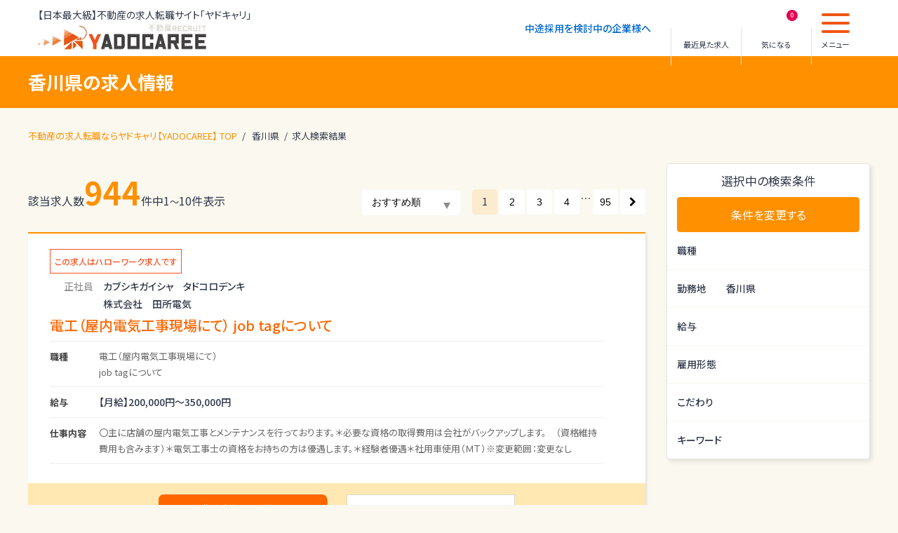

--- FILE ---
content_type: text/html; charset=UTF-8
request_url: https://yadocaree.jp/jobs/area-job_area-22/?rd=1
body_size: 48777
content:
<!DOCTYPE html><html lang="ja"><head><meta charset="utf-8"><meta name="format-detection" content="telephone=no" /><meta name="viewport" content="width=device-width,initial-scale=1.0,user-scalable=no"><meta name="description" content="YADOCAREE（ヤドキャリ）は不動産専門求人・転職情報のサイトです。宅建士や未経験者歓迎の不動産転職・採用情報を掲載しています。不動産転職ならヤドキャリ"><link media="all" href="https://yadocaree.jp/wp-content/cache/autoptimize/css/autoptimize_d56336aa69913bd0f014fe22245a1260.css" rel="stylesheet"><title>香川県の求人情報 | 不動産の求人転職ならヤドキャリ【YADOCAREE】</title><meta name="description" content="香川県の求人は944件あります。不動産の求人転職ならヤドキャリ【YADOCAREE】"/><meta name='robots' content='max-image-preview:large' /><link rel='dns-prefetch' href='//cdnjs.cloudflare.com' /><link rel='dns-prefetch' href='//ajaxzip3.github.io' /><link rel="alternate" title="oEmbed (JSON)" type="application/json+oembed" href="https://yadocaree.jp/wp-json/oembed/1.0/embed?url=https%3A%2F%2Fyadocaree.jp%2Fjobs%2F" /><link rel="alternate" title="oEmbed (XML)" type="text/xml+oembed" href="https://yadocaree.jp/wp-json/oembed/1.0/embed?url=https%3A%2F%2Fyadocaree.jp%2Fjobs%2F&#038;format=xml" />  <script  data-cfasync="false" data-wpfc-render="false" type="text/javascript" async data-type="lazy" data-src="//www.googletagmanager.com/gtag/js?id=G-1D7QZJPYFM"></script> <script data-cfasync="false" data-wpfc-render="false" type="text/javascript" data-type="lazy" data-src="[data-uri]"></script>  <script type="text/javascript" src="https://yadocaree.jp/wp-includes/js/jquery/jquery.min.js?ver=3.7.1" id="jquery-core-js"></script> <script type="text/javascript" src="https://yadocaree.jp/wp-includes/js/jquery/jquery-migrate.min.js?ver=3.4.1" id="jquery-migrate-js"></script> <script type="text/javascript" id="jquery-cookie-js" data-type="lazy" data-src="//cdnjs.cloudflare.com/ajax/libs/jquery-cookie/1.4.1/jquery.cookie.min.js?ver=6.9"></script> <script type="text/javascript" id="bxslider-script-js" data-type="lazy" data-src="https://yadocaree.jp/wp-content/plugins/job_offer/js/jquery.bxslider/jquery.bxslider.min.js?ver=6.9"></script> <script type="text/javascript" id="job_common-js-js" data-type="lazy" data-src="https://yadocaree.jp/wp-content/plugins/job_offer/js/common.js?1766526075&amp;ver=6.9"></script> <script type="text/javascript" id="monsterinsights-frontend-script-js" async="async" data-wp-strategy="async" data-type="lazy" data-src="https://yadocaree.jp/wp-content/plugins/google-analytics-for-wordpress/assets/js/frontend-gtag.min.js?ver=9.11.0"></script> <script data-cfasync="false" data-wpfc-render="false" type="text/javascript" id='monsterinsights-frontend-script-js-extra'>var monsterinsights_frontend = {"js_events_tracking":"true","download_extensions":"doc,pdf,ppt,zip,xls,docx,pptx,xlsx","inbound_paths":"[{\"path\":\"\\\/go\\\/\",\"label\":\"affiliate\"},{\"path\":\"\\\/recommend\\\/\",\"label\":\"affiliate\"}]","home_url":"https:\/\/yadocaree.jp","hash_tracking":"false","v4_id":"G-1D7QZJPYFM"};</script> <script type="text/javascript" id="ajaxzip3-script-js" data-type="lazy" data-src="//ajaxzip3.github.io/ajaxzip3.js?ver=6.9"></script> <script type="text/javascript" id="theme_common-script-js" data-type="lazy" data-src="https://yadocaree.jp/wp-content/themes/yadocaree/js/common.js?ver=6.9"></script> <script type="text/javascript" src="//cdnjs.cloudflare.com/ajax/libs/image-map-resizer/1.0.10/js/imageMapResizer.min.js?ver=6.9" id="image-map-resizer-js"></script> <script type="text/javascript" src="https://yadocaree.jp/wp-content/themes/yadocaree/js/slick/slick.min.js?ver=6.9" id="slick-script-js"></script> <script type="text/javascript" id="favorites-js-extra" data-type="lazy" data-src="[data-uri]"></script> <script type="text/javascript" id="favorites-js" data-type="lazy" data-src="https://yadocaree.jp/wp-content/plugins/favorites/assets/js/favorites.min.js?ver=2.3.3"></script> <script type="text/javascript" id="client_common-js" data-type="lazy" data-src="https://yadocaree.jp/wp-content/plugins/client_manager/js/common.js?ver=6.9"></script> <link rel="https://api.w.org/" href="https://yadocaree.jp/wp-json/" /><link rel="alternate" title="JSON" type="application/json" href="https://yadocaree.jp/wp-json/wp/v2/pages/1120" /><link rel="canonical" href="https://yadocaree.jp/jobs/area-job_area-22/"><link rel="icon" href="https://yadocaree.jp/wp-content/uploads/2023/11/cropped-yadocaree_logo-32x32.png" sizes="32x32" /><link rel="icon" href="https://yadocaree.jp/wp-content/uploads/2023/11/cropped-yadocaree_logo-192x192.png" sizes="192x192" /><link rel="apple-touch-icon" href="https://yadocaree.jp/wp-content/uploads/2023/11/cropped-yadocaree_logo-180x180.png" /><meta name="msapplication-TileImage" content="https://yadocaree.jp/wp-content/uploads/2023/11/cropped-yadocaree_logo-270x270.png" /><link rel="preconnect" href="https://fonts.googleapis.com"><link rel="preconnect" href="https://fonts.gstatic.com" crossorigin>  <script async data-type="lazy" data-src="https://www.googletagmanager.com/gtag/js?id=G-1D7QZJPYFM"></script> <script data-type="lazy" data-src="[data-uri]"></script> 
 <script data-type="lazy" data-src="[data-uri]"></script> </head><body  id="page-jobs" class="wp-singular page-template-default page page-id-1120 wp-theme-yadocaree body safari webkit"> <noscript><iframe src="https://www.googletagmanager.com/ns.html?id=GTM-KVTN5LLR"
height="0" width="0" style="display:none;visibility:hidden"></iframe></noscript><div id="container"><header id="header"><div id="headerFixed" class="inner"><div class="logo"><div class="catch">【日本最大級】不動産の求人転職サイト「ヤドキャリ」</div> <a href="https://yadocaree.jp/"> <noscript><img src="https://yadocaree.jp/wp-content/themes/yadocaree/images/common/logo.webp" class="replaceSrc" width="240" height="38" alt="不動産の求人転職ならヤドキャリ【YADOCAREE】" /></noscript><img src='data:image/svg+xml,%3Csvg%20xmlns=%22http://www.w3.org/2000/svg%22%20viewBox=%220%200%20240%2038%22%3E%3C/svg%3E' data-src="https://yadocaree.jp/wp-content/themes/yadocaree/images/common/logo.webp" class="lazyload replaceSrc" width="240" height="38" alt="不動産の求人転職ならヤドキャリ【YADOCAREE】" /> </a></div><div class="menu"><nav id="hNav"><ul><li> <a href="https://yadocaree.jp/business/"><span>中途採用を検討中の企業様へ</span></a></li></ul></nav><div class="button btnHistory"> <a href="https://yadocaree.jp/history/" aria-label="最近見た求人"><p class="icon"></p> <span class="text">最近見た求人</span> </a></div><div class="button btnFavorites"> <a href="https://yadocaree.jp/favorites/"><p class="icon"> <span class="count-favorites"> <span class="simplefavorites-user-count" data-posttypes="all" data-siteid="1">0</span> </span></p> <span class="text">気になる</span></a></div><div class="button btnMenu toggleGnav"><p class="icon"></p> <span class="text">メニュー</span></div></div><nav id="gNav"><div class="btnClose"></div><div class="logo"> <a href="https://yadocaree.jp/"> <noscript><img src="https://yadocaree.jp/wp-content/themes/yadocaree/images/common/logo.webp" class="replaceSrc" width="240" height="38" alt="不動産の求人転職ならヤドキャリ【YADOCAREE】" /></noscript><img src='data:image/svg+xml,%3Csvg%20xmlns=%22http://www.w3.org/2000/svg%22%20viewBox=%220%200%20240%2038%22%3E%3C/svg%3E' data-src="https://yadocaree.jp/wp-content/themes/yadocaree/images/common/logo.webp" class="lazyload replaceSrc" width="240" height="38" alt="不動産の求人転職ならヤドキャリ【YADOCAREE】" /> </a></div><div class="content"><div class="searchBox"> <a href="https://yadocaree.jp/#secSearchTermsList-job_type" class="search-job_type"><span class="text"><strong>職種</strong>で検索</span></a> <a href="https://yadocaree.jp/#secSearchTermsList-job_area" class="search-job_area"><span class="text"><strong>勤務地</strong>で検索</span></a> <a href="https://yadocaree.jp/jobs/" class="search-recommend"><span class="text">求人特集で検索</span></a> <a href="https://yadocaree.jp/jobs/?job_orderby=favorites&mode=search" class="search-popular"><span class="text">人気の求人で検索</span></a> <a href="https://yadocaree.jp/jobs/?job_orderby=post_date&mode=search" class="search-new"><span class="text">新着で検索</span></a></div><div class="menu-nav_menu-966-container"><ul id="menu-nav_menu-966" class="menu"><li id="menu-item-5221" class="menu-item menu-item-type-post_type menu-item-object-page menu-item-5221"><a href="https://yadocaree.jp/guide/">お仕事探し中の方へ</a></li><li id="menu-item-5222" class="menu-item menu-item-type-post_type menu-item-object-page menu-item-5222"><a href="https://yadocaree.jp/faq/">よくあるご質問</a></li><li id="menu-item-5223" class="menu-item menu-item-type-post_type menu-item-object-page menu-item-5223"><a href="https://yadocaree.jp/contact/">お問い合わせ</a></li><li id="menu-item-5225" class="menu-item menu-item-type-post_type_archive menu-item-object-useful menu-item-5225"><a href="https://yadocaree.jp/useful/">お役立ち情報</a></li><li id="menu-item-5224" class="menu-item menu-item-type-post_type menu-item-object-page menu-item-5224"><a href="https://yadocaree.jp/outline/">運営会社案内</a></li></ul></div><div class="bannerBox"> <a href="https://yadocaree.jp/counseling/" class="banner-entry"><div class="text">転職を相談する</div> <noscript><img src="https://yadocaree.jp/wp-content/themes/yadocaree/images/common/gnav_banner01.webp" width="248" height="89" alt="転職相談イメージ" /></noscript><img class="lazyload" src='data:image/svg+xml,%3Csvg%20xmlns=%22http://www.w3.org/2000/svg%22%20viewBox=%220%200%20248%2089%22%3E%3C/svg%3E' data-src="https://yadocaree.jp/wp-content/themes/yadocaree/images/common/gnav_banner01.webp" width="248" height="89" alt="転職相談イメージ" /> </a> <a href="https://yadocaree.jp/business/" class="banner-business"><div class="text"><strong>採用でお困りの企業様</strong>求人掲載を相談する</div> <noscript><img src="https://yadocaree.jp/wp-content/themes/yadocaree/images/common/gnav_banner02.webp" width="248" height="89" alt="求人掲載イメージ" /></noscript><img class="lazyload" src='data:image/svg+xml,%3Csvg%20xmlns=%22http://www.w3.org/2000/svg%22%20viewBox=%220%200%20248%2089%22%3E%3C/svg%3E' data-src="https://yadocaree.jp/wp-content/themes/yadocaree/images/common/gnav_banner02.webp" width="248" height="89" alt="求人掲載イメージ" /> </a></div></div></nav><div id="gNavBack"></div></div></header><div id="contents" class="pageWrap"><div class="pageTitleWrap"><div class="inner"><h1 class="pageTitle"><span>香川県の求人情報</span></h1></div></div><div class="breadcrumbWrap"><div class="inner"><ul class="breadcrumbs"><li> <a href="https://yadocaree.jp" itemprop="url"> <span itemprop="title">不動産の求人転職ならヤドキャリ【YADOCAREE】 TOP</span> </a></li><li> <a href="https://yadocaree.jp/jobs/?job_area=22"> <span itemprop="title">香川県</span> </a></li><li><span itemprop="title">求人検索結果</span></li></ul></div></div><div id="post-1120" class="pageContent content post-1120 page type-page status-publish hentry"><div class="jobResultsWrap"><div class="inner"><div class="contentsWrap"><div id="main"><div class="searchConditionsChange"><div class="searchPopupOpen"><span>検索条件を変更する</span></div></div><div id="results" class="jobOffer"><div class="jobResultsTop"><div class="jobPageCount">該当求人数<span class="totalCount">944</span>件中<span class="viewItems">1<small>〜</small>10</span>件表示</div><div id="sort" class="jobOrderby"><form method="post" action="https://yadocaree.jp/jobs/#results"> <select name="job_orderby" onchange="submit(this.form)"><option value="recommend" class="orderby-recommend" selected><span>おすすめ順</span></option><option value="post_date" class="orderby-post_date" ><span>新着順</span></option><option value="salary_hourly" class="orderby-salary_hourly" ><span>時給順</span></option><option value="salary_monthly" class="orderby-salary_monthly" ><span>月給順</span></option><option value="salary_daily" class="orderby-salary_daily" ><span>日給順</span></option><option value="favorites" class="orderby-favorites" ><span>人気順</span></option> </select> <input type="hidden" name="job_search[term][job_area][]" value="22" /> <input type="hidden" name="job_nonce" id="job_nonce" value="6e5625644f" /> <input type="hidden" name="mode" value="orderby" /></form></div><div class="jobPagination"><form method="post" action="https://yadocaree.jp/jobs/#panel_search"><ul><li id="jobPage_1" class="jobPage active" data-job_page="1"><span class="jobPageBtn">1</span></li><li id="jobPage_2" class="jobPage jobPostSearch" data-job_page="2"><button type="submit" name="job_page" value="2" class="jobPageBtn">2</button></li><li id="jobPage_3" class="jobPage jobPostSearch" data-job_page="3"><button type="submit" name="job_page" value="3" class="jobPageBtn">3</button></li><li id="jobPage_4" class="jobPage jobPostSearch" data-job_page="4"><button type="submit" name="job_page" value="4" class="jobPageBtn">4</button></li><li class="jobbPageEllipsis">…</li><li id="jobPage_95" class="jobPage jobPostSearch" data-job_page="95"><button type="submit" name="job_page" value="95" class="jobPageBtn">95</button></li><li id="jobPageNext" class="jobPostSearch" data-job_page="2"><button type="submit" name="job_page" value="2" class="jobPageBtn"><i class="fa fa-chevron-right" aria-hidden="true"></i></button></li></ul> <input type="hidden" name="job_search[term][job_area][]" value="22" /> <input type="hidden" name="job_nonce" id="job_nonce" value="6e5625644f" /> <input type="hidden" name="job_orderby" value="recommend" /> <input type="hidden" name="mode" value="pagination" /></form></div></div><div class="jobResultsBox"><div class="jobResultsList"><section class="resultsBox content post-364973 post_type-hello"><div class="sectionInner"><div class="jobContentWrap"><div class="jobHelloMark">この求人はハローワーク求人です</div><div class="topBox"><ul class="jobEmploy"><li class="term_id-119 termParent active"> <a href="https://yadocaree.jp/job_employ/job_employ-119/"><span>正社員</span></a></li></ul><div   class="jobCustomDiv fieldKey-company_name companyName"> カブシキガイシャ　タドコロデンキ<br /> 株式会社　田所電気</div></div><h2  class="jobCustomHead fieldKey-job_title jobTitle"> <a href="https://yadocaree.jp/hello/37010-24573351/">電工（屋内電気工事現場にて）
job tagについて</a></h2><div class="detailBox"><table   class="jobCustomTable fieldKey-custom_table jobDetail"><tr class="require_occupation icon-occupation"><th><span>職種</span></th><td><p class="icon-occupation" > 電工（屋内電気工事現場にて）<br /> job tagについて</p></td></tr><tr class="salary icon-salary"><th><span>給与</span></th><td><ul class="icon-salary" ><li class="item_0 icon-salary"> <span class="item-type">【月給】</span><span class="item-min">200,000円～</span><span class="item-max">350,000円</span></li></ul></td></tr><tr class="require_description icon-description"><th><span>仕事内容</span></th><td><p class="icon-description" > 〇主に店舗の屋内電気工事とメンテナンスを行っております。&#13;&#13;＊必要な資格の取得費用は会社がバックアップします。&#13;　（資格維持費用も含みます）&#13;&#13;＊電気工事士の資格をお持ちの方は優遇します。&#13;&#13;＊経験者優遇&#13;&#13;＊社用車使用（ＭＴ）&#13;&#13;※変更範囲：変更なし</p></td></tr></table></div></div><div class="buttonBox"><div class="jobDetailButton"><form method="post" action="https://yadocaree.jp/hello/37010-24573351/"> <input type="hidden" name="job_nonce" id="job_nonce" value="6e5625644f" /> <button type="submit"><span>求人詳細を見る</span></button></form></div><div class="jobLikeButton"> <button class="simplefavorite-button" data-postid="364973" data-siteid="1" data-groupid="1" data-favoritecount="0" style=""><span class="text">気になる<span>に追加</span></span></button></div></div></div></section><section class="resultsBox content post-364974 post_type-hello"><div class="sectionInner"><div class="jobContentWrap"><div class="jobHelloMark">この求人はハローワーク求人です</div><div class="topBox"><ul class="jobEmploy"><li class="term_id-119 termParent active"> <a href="https://yadocaree.jp/job_employ/job_employ-119/"><span>正社員</span></a></li></ul><div   class="jobCustomDiv fieldKey-company_name companyName"> カブシキガイシャ　タケモトケンセツ<br /> 株式会社　竹本建設</div></div><h2  class="jobCustomHead fieldKey-job_title jobTitle"> <a href="https://yadocaree.jp/hello/37010-24598351/">土木作業員
job tagについて</a></h2><div class="detailBox"><table   class="jobCustomTable fieldKey-custom_table jobDetail"><tr class="require_occupation icon-occupation"><th><span>職種</span></th><td><p class="icon-occupation" > 土木作業員<br /> job tagについて</p></td></tr><tr class="salary icon-salary"><th><span>給与</span></th><td><ul class="icon-salary" ><li class="item_0 icon-salary"> <span class="item-type">【月給】</span><span class="item-min">216,000円～</span><span class="item-max">360,000円</span></li><li class="item_1 icon-salary"> <span class="item-type">【日給】</span><span class="item-min">9,000円～</span><span class="item-max">15,000円</span></li></ul></td></tr><tr class="require_description icon-description"><th><span>仕事内容</span></th><td><p class="icon-description" > ○主に高松市内中心に民間・公共工事の土木作業&#13;　造成・土木・解体・舗装工事等&#13;&#13;＊重機運転ができる方尚可&#13;&#13;　　　　　　　　　　　　　　　　　　　　　変更範囲：変更なし</p></td></tr></table></div></div><div class="buttonBox"><div class="jobDetailButton"><form method="post" action="https://yadocaree.jp/hello/37010-24598351/"> <input type="hidden" name="job_nonce" id="job_nonce" value="6e5625644f" /> <button type="submit"><span>求人詳細を見る</span></button></form></div><div class="jobLikeButton"> <button class="simplefavorite-button" data-postid="364974" data-siteid="1" data-groupid="1" data-favoritecount="0" style=""><span class="text">気になる<span>に追加</span></span></button></div></div></div></section><section class="resultsBox content post-364975 post_type-hello"><div class="sectionInner"><div class="jobContentWrap"><div class="jobHelloMark">この求人はハローワーク求人です</div><div class="topBox"><ul class="jobEmploy"><li class="term_id-119 termParent active"> <a href="https://yadocaree.jp/job_employ/job_employ-119/"><span>正社員</span></a></li></ul><div   class="jobCustomDiv fieldKey-company_name companyName"> カブシキガイシャ　エフワンケンセツ<br /> 株式会社　エフワン建設</div></div><h2  class="jobCustomHead fieldKey-job_title jobTitle"> <a href="https://yadocaree.jp/hello/37010-24601051/">土木施工管理技術者
job tagについて</a></h2><div class="detailBox"><table   class="jobCustomTable fieldKey-custom_table jobDetail"><tr class="require_occupation icon-occupation"><th><span>職種</span></th><td><p class="icon-occupation" > 土木施工管理技術者<br /> job tagについて</p></td></tr><tr class="salary icon-salary"><th><span>給与</span></th><td><ul class="icon-salary" ><li class="item_0 icon-salary"> <span class="item-type">【月給】</span><span class="item-min">300,000円～</span><span class="item-max">500,000円</span></li></ul></td></tr><tr class="require_description icon-description"><th><span>仕事内容</span></th><td><p class="icon-description" > ○土木工事全般&#13;・土地造成　・河川、道路修繕改修等&#13;・現場：主に高松市内&#13;&#13;＊社用車：軽トラ等（ＡＴ・ＭＴ）&#13;＊勤務開始日は相談に応じます。&#13;＊未経験者大歓迎、随時資格取得して頂きます。&#13;＊資格所有者（土木施工管理技士　一級・二級）優遇&#13;&#13;業務の変更範囲：なし</p></td></tr></table></div></div><div class="buttonBox"><div class="jobDetailButton"><form method="post" action="https://yadocaree.jp/hello/37010-24601051/"> <input type="hidden" name="job_nonce" id="job_nonce" value="6e5625644f" /> <button type="submit"><span>求人詳細を見る</span></button></form></div><div class="jobLikeButton"> <button class="simplefavorite-button" data-postid="364975" data-siteid="1" data-groupid="1" data-favoritecount="0" style=""><span class="text">気になる<span>に追加</span></span></button></div></div></div></section><section class="resultsBox content post-364977 post_type-hello"><div class="sectionInner"><div class="jobContentWrap"><div class="jobHelloMark">この求人はハローワーク求人です</div><div class="topBox"><ul class="jobEmploy"><li class="term_id-119 termParent active"> <a href="https://yadocaree.jp/job_employ/job_employ-119/"><span>正社員</span></a></li></ul><div   class="jobCustomDiv fieldKey-company_name companyName"> ユウゲンガイシャ　ソウジュエン<br /> 有限会社　双樹園</div></div><h2  class="jobCustomHead fieldKey-job_title jobTitle"> <a href="https://yadocaree.jp/hello/37010-24629351/">造園工
job tagについて</a></h2><div class="detailBox"><table   class="jobCustomTable fieldKey-custom_table jobDetail"><tr class="require_occupation icon-occupation"><th><span>職種</span></th><td><p class="icon-occupation" > 造園工<br /> job tagについて</p></td></tr><tr class="salary icon-salary"><th><span>給与</span></th><td><ul class="icon-salary" ><li class="item_0 icon-salary"> <span class="item-type">【月給】</span><span class="item-min">180,000円～</span><span class="item-max">250,000円</span></li></ul></td></tr><tr class="require_description icon-description"><th><span>仕事内容</span></th><td><p class="icon-description" > ◯個人宅及び公共施設の植栽・草抜き・剪定・維持管理&#13;◯一部土木施工含む&#13;◯その他、これらに付随する業務&#13;&#13;＊社用車あり（軽トラ）&#13;&#13;＊未経験者応募可&#13;&#13;※変更範囲：変更なし</p></td></tr></table></div></div><div class="buttonBox"><div class="jobDetailButton"><form method="post" action="https://yadocaree.jp/hello/37010-24629351/"> <input type="hidden" name="job_nonce" id="job_nonce" value="6e5625644f" /> <button type="submit"><span>求人詳細を見る</span></button></form></div><div class="jobLikeButton"> <button class="simplefavorite-button" data-postid="364977" data-siteid="1" data-groupid="1" data-favoritecount="0" style=""><span class="text">気になる<span>に追加</span></span></button></div></div></div></section><section class="resultsBox content post-364978 post_type-hello"><div class="sectionInner"><div class="jobContentWrap"><div class="jobHelloMark">この求人はハローワーク求人です</div><div class="topBox"><ul class="jobEmploy"><li class="term_id-119 termParent active"> <a href="https://yadocaree.jp/job_employ/job_employ-119/"><span>正社員</span></a></li></ul><div   class="jobCustomDiv fieldKey-company_name companyName"> ユウゲンガイシヤ　ヤマシタデンキコウギョウショ<br /> 有限会社　山下電機工業所</div></div><h2  class="jobCustomHead fieldKey-job_title jobTitle"> <a href="https://yadocaree.jp/hello/37010-24631751/">電気工事士
job tagについて</a></h2><div class="detailBox"><table   class="jobCustomTable fieldKey-custom_table jobDetail"><tr class="require_occupation icon-occupation"><th><span>職種</span></th><td><p class="icon-occupation" > 電気工事士<br /> job tagについて</p></td></tr><tr class="salary icon-salary"><th><span>給与</span></th><td><ul class="icon-salary" ><li class="item_0 icon-salary"> <span class="item-type">【月給】</span><span class="item-min">195,000円～</span><span class="item-max">245,000円</span></li></ul></td></tr><tr class="require_description icon-description"><th><span>仕事内容</span></th><td><p class="icon-description" > ・店舗、イベント会場での電気工事・設備工事&#13;・前日に次の日の現場の準備積み入れ等&#13;＊エリア：主に香川県内&#13;＊社用車：ハイエース、トラック等&#13;&#13;＊変更範囲：変更なし&#13;&#13;＊補足情報あり（連絡先）</p></td></tr></table></div></div><div class="buttonBox"><div class="jobDetailButton"><form method="post" action="https://yadocaree.jp/hello/37010-24631751/"> <input type="hidden" name="job_nonce" id="job_nonce" value="6e5625644f" /> <button type="submit"><span>求人詳細を見る</span></button></form></div><div class="jobLikeButton"> <button class="simplefavorite-button" data-postid="364978" data-siteid="1" data-groupid="1" data-favoritecount="0" style=""><span class="text">気になる<span>に追加</span></span></button></div></div></div></section><section class="resultsBox content post-364979 post_type-hello"><div class="sectionInner"><div class="jobContentWrap"><div class="jobHelloMark">この求人はハローワーク求人です</div><div class="topBox"><ul class="jobEmploy"><li class="term_id-119 termParent active"> <a href="https://yadocaree.jp/job_employ/job_employ-119/"><span>正社員</span></a></li></ul></div><h2  class="jobCustomHead fieldKey-job_title jobTitle"> <a href="https://yadocaree.jp/hello/37010-24644051/">鳶・土工
job tagについて</a></h2><div class="detailBox"><table   class="jobCustomTable fieldKey-custom_table jobDetail"><tr class="require_occupation icon-occupation"><th><span>職種</span></th><td><p class="icon-occupation" > 鳶・土工<br /> job tagについて</p></td></tr><tr class="salary icon-salary"><th><span>給与</span></th><td><ul class="icon-salary" ><li class="item_0 icon-salary"> <span class="item-type">【月給】</span><span class="item-min">200,000円～</span><span class="item-max">350,000円</span></li></ul></td></tr><tr class="require_description icon-description"><th><span>仕事内容</span></th><td><p class="icon-description" > 鳶・土工&#13;解体&#13;塗装&#13;&#13;現場は主に四国島内ですが場合によっては島外（泊まり）もあり&#13;会社に集合して現場に向かいます&#13;公共の建築物がメイン&#13;２ｔ・３ｔトラックの運転あり（普通免許を保有しておれば中型等&#13;の免許は会社負担で取得できます）&#13;&#13;　　　　　　　　　　　　　　　　　　　　業務の変更範囲：なし</p></td></tr></table></div></div><div class="buttonBox"><div class="jobDetailButton"><form method="post" action="https://yadocaree.jp/hello/37010-24644051/"> <input type="hidden" name="job_nonce" id="job_nonce" value="6e5625644f" /> <button type="submit"><span>求人詳細を見る</span></button></form></div><div class="jobLikeButton"> <button class="simplefavorite-button" data-postid="364979" data-siteid="1" data-groupid="1" data-favoritecount="0" style=""><span class="text">気になる<span>に追加</span></span></button></div></div></div></section><section class="resultsBox content post-364980 post_type-hello"><div class="sectionInner"><div class="jobContentWrap"><div class="jobHelloMark">この求人はハローワーク求人です</div><div class="topBox"><ul class="jobEmploy"><li class="term_id-119 termParent active"> <a href="https://yadocaree.jp/job_employ/job_employ-119/"><span>正社員</span></a></li></ul><div   class="jobCustomDiv fieldKey-company_name companyName"> カブシキガイシャ　トミダコウムテン<br /> 株式会社　富田工務店</div></div><h2  class="jobCustomHead fieldKey-job_title jobTitle"> <a href="https://yadocaree.jp/hello/37010-24723151/">経理事務
job tagについて</a></h2><div class="detailBox"><table   class="jobCustomTable fieldKey-custom_table jobDetail"><tr class="require_occupation icon-occupation"><th><span>職種</span></th><td><p class="icon-occupation" > 経理事務<br /> job tagについて</p></td></tr><tr class="salary icon-salary"><th><span>給与</span></th><td><ul class="icon-salary" ><li class="item_0 icon-salary"> <span class="item-type">【月給】</span><span class="item-min">150,000円～</span><span class="item-max">250,000円</span></li></ul></td></tr><tr class="require_description icon-description"><th><span>仕事内容</span></th><td><p class="icon-description" > ○経理事務のお仕事です。&#13;・財務全般&#13;・資金計画・準備&#13;・給料計算&#13;・決算業務等&#13;&#13;＊自家用車使用（ガソリン代別途支給）&#13;&#13;※変更範囲：変更なし</p></td></tr></table></div></div><div class="buttonBox"><div class="jobDetailButton"><form method="post" action="https://yadocaree.jp/hello/37010-24723151/"> <input type="hidden" name="job_nonce" id="job_nonce" value="6e5625644f" /> <button type="submit"><span>求人詳細を見る</span></button></form></div><div class="jobLikeButton"> <button class="simplefavorite-button" data-postid="364980" data-siteid="1" data-groupid="1" data-favoritecount="0" style=""><span class="text">気になる<span>に追加</span></span></button></div></div></div></section><section class="resultsBox content post-364981 post_type-hello"><div class="sectionInner"><div class="jobContentWrap"><div class="jobHelloMark">この求人はハローワーク求人です</div><div class="topBox"><ul class="jobEmploy"><li class="term_id-119 termParent active"> <a href="https://yadocaree.jp/job_employ/job_employ-119/"><span>正社員</span></a></li></ul><div   class="jobCustomDiv fieldKey-company_name companyName"> カブシキガイシャ　トミダコウムテン<br /> 株式会社　富田工務店</div></div><h2  class="jobCustomHead fieldKey-job_title jobTitle"> <a href="https://yadocaree.jp/hello/37010-24724051/">設計（建築工事）
job tagについて</a></h2><div class="detailBox"><table   class="jobCustomTable fieldKey-custom_table jobDetail"><tr class="require_occupation icon-occupation"><th><span>職種</span></th><td><p class="icon-occupation" > 設計（建築工事）<br /> job tagについて</p></td></tr><tr class="salary icon-salary"><th><span>給与</span></th><td><ul class="icon-salary" ><li class="item_0 icon-salary"> <span class="item-type">【月給】</span><span class="item-min">150,000円～</span><span class="item-max">350,000円</span></li></ul></td></tr><tr class="require_description icon-description"><th><span>仕事内容</span></th><td><p class="icon-description" > ○総合的な建築工事の設計、並びに積算業務に従事していただきま&#13;　す。&#13;・その他、業務内容の詳細については面接時にご説明致します。&#13;&#13;&#13;※変更範囲：変更なし</p></td></tr></table></div></div><div class="buttonBox"><div class="jobDetailButton"><form method="post" action="https://yadocaree.jp/hello/37010-24724051/"> <input type="hidden" name="job_nonce" id="job_nonce" value="6e5625644f" /> <button type="submit"><span>求人詳細を見る</span></button></form></div><div class="jobLikeButton"> <button class="simplefavorite-button" data-postid="364981" data-siteid="1" data-groupid="1" data-favoritecount="0" style=""><span class="text">気になる<span>に追加</span></span></button></div></div></div></section><section class="resultsBox content post-364982 post_type-hello"><div class="sectionInner"><div class="jobContentWrap"><div class="jobHelloMark">この求人はハローワーク求人です</div><div class="topBox"><ul class="jobEmploy"><li class="term_id-119 termParent active"> <a href="https://yadocaree.jp/job_employ/job_employ-119/"><span>正社員</span></a></li></ul><div   class="jobCustomDiv fieldKey-company_name companyName"> カブシキガイシャ　トミダコウムテン<br /> 株式会社　富田工務店</div></div><h2  class="jobCustomHead fieldKey-job_title jobTitle"> <a href="https://yadocaree.jp/hello/37010-24725351/">建築技術者
job tagについて</a></h2><div class="detailBox"><table   class="jobCustomTable fieldKey-custom_table jobDetail"><tr class="require_occupation icon-occupation"><th><span>職種</span></th><td><p class="icon-occupation" > 建築技術者<br /> job tagについて</p></td></tr><tr class="salary icon-salary"><th><span>給与</span></th><td><ul class="icon-salary" ><li class="item_0 icon-salary"> <span class="item-type">【月給】</span><span class="item-min">150,000円～</span><span class="item-max">265,000円</span></li></ul></td></tr><tr class="require_description icon-description"><th><span>仕事内容</span></th><td><p class="icon-description" > ○建築現場監督のお仕事です。&#13;・建築現場の管理業務&#13;・総合的建築工事の設計&#13;・施工管理業務従事　など&#13;&#13;☆既卒者、第２新卒の方も歓迎します。&#13;　　　　　　　　　　　　　　　　&#13;※変更範囲：変更なし</p></td></tr></table></div></div><div class="buttonBox"><div class="jobDetailButton"><form method="post" action="https://yadocaree.jp/hello/37010-24725351/"> <input type="hidden" name="job_nonce" id="job_nonce" value="6e5625644f" /> <button type="submit"><span>求人詳細を見る</span></button></form></div><div class="jobLikeButton"> <button class="simplefavorite-button" data-postid="364982" data-siteid="1" data-groupid="1" data-favoritecount="0" style=""><span class="text">気になる<span>に追加</span></span></button></div></div></div></section><section class="resultsBox content post-364983 post_type-hello"><div class="sectionInner"><div class="jobContentWrap"><div class="jobHelloMark">この求人はハローワーク求人です</div><div class="topBox"><ul class="jobEmploy"><li class="term_id-119 termParent active"> <a href="https://yadocaree.jp/job_employ/job_employ-119/"><span>正社員</span></a></li></ul><div   class="jobCustomDiv fieldKey-company_name companyName"> ダイニケンチク　カブシキガイシャ<br /> 第二建築株式会社</div></div><h2  class="jobCustomHead fieldKey-job_title jobTitle"> <a href="https://yadocaree.jp/hello/37020-09506551/">建築施工管理技術者
job tagについて</a></h2><div class="detailBox"><table   class="jobCustomTable fieldKey-custom_table jobDetail"><tr class="require_occupation icon-occupation"><th><span>職種</span></th><td><p class="icon-occupation" > 建築施工管理技術者<br /> job tagについて</p></td></tr><tr class="salary icon-salary"><th><span>給与</span></th><td><ul class="icon-salary" ><li class="item_0 icon-salary"> <span class="item-type">【月給】</span><span class="item-min">300,000円～</span><span class="item-max">500,000円</span></li></ul></td></tr><tr class="require_description icon-description"><th><span>仕事内容</span></th><td><p class="icon-description" > ◇学校やマンション、ビル、工場、住宅等の建築現場での管理業務&#13;　に従事していただきます。&#13;&#13;　　＊現場：香川県内&#13;&#13;※１級又は２級建築士、もしくは１級又は２級建築施工管理技士&#13;　の何れかの免許・資格をお持ちの方の募集です。&#13;※免許・資格をお持ちでない方のご応募も可能です。&#13;　採用条件等について予めお問い合わせ下さい。&#13;■定年年齢（６５歳）を超える方の応募も可能です。&#13;　採用条件等について予めお問い合わせ下さい。&#13;　　　　　　　　　　　　　　　　　　　　　変更範囲：変更なし</p></td></tr></table></div></div><div class="buttonBox"><div class="jobDetailButton"><form method="post" action="https://yadocaree.jp/hello/37020-09506551/"> <input type="hidden" name="job_nonce" id="job_nonce" value="6e5625644f" /> <button type="submit"><span>求人詳細を見る</span></button></form></div><div class="jobLikeButton"> <button class="simplefavorite-button" data-postid="364983" data-siteid="1" data-groupid="1" data-favoritecount="0" style=""><span class="text">気になる<span>に追加</span></span></button></div></div></div></section></div></div><div class="jobResultsBottom"><div class="jobPagination"><form method="post" action="https://yadocaree.jp/jobs/#panel_search"><ul><li id="jobPage_1" class="jobPage active" data-job_page="1"><span class="jobPageBtn">1</span></li><li id="jobPage_2" class="jobPage jobPostSearch" data-job_page="2"><button type="submit" name="job_page" value="2" class="jobPageBtn">2</button></li><li id="jobPage_3" class="jobPage jobPostSearch" data-job_page="3"><button type="submit" name="job_page" value="3" class="jobPageBtn">3</button></li><li id="jobPage_4" class="jobPage jobPostSearch" data-job_page="4"><button type="submit" name="job_page" value="4" class="jobPageBtn">4</button></li><li class="jobbPageEllipsis">…</li><li id="jobPage_95" class="jobPage jobPostSearch" data-job_page="95"><button type="submit" name="job_page" value="95" class="jobPageBtn">95</button></li><li id="jobPageNext" class="jobPostSearch" data-job_page="2"><button type="submit" name="job_page" value="2" class="jobPageBtn"><i class="fa fa-chevron-right" aria-hidden="true"></i></button></li></ul> <input type="hidden" name="job_search[term][job_area][]" value="22" /> <input type="hidden" name="job_nonce" id="job_nonce" value="6e5625644f" /> <input type="hidden" name="job_orderby" value="recommend" /> <input type="hidden" name="mode" value="pagination" /></form></div></div></div></div><aside id="side"><div id="sideFixed" class="sideInner sideSearch"><div class="searchSide"><div class="searchWrap"><div class="searchTitle">選択中の検索条件</div><div class="buttonWrap"><div class="searchPopupOpen"> <span>条件を変更する</span></div></div><div class="searchForm"><dl class="searchText searchBox searchPopupOpen search-job_type" data-search="job_type"><dt>職種</dt><dd class="list"></dd></dl><dl class="searchText searchBox searchPopupOpen search-job_area" data-search="job_area"><dt>勤務地</dt><dd class="list"></dd></dl><dl class="searchText searchBox searchPopupOpen search-salary" data-search="salary"><dt>給与</dt><dd class="list"></dd></dl><dl class="searchText searchBox searchPopupOpen search-job_employ" data-search="job_employ"><dt>雇用形態</dt><dd class="list"></dd></dl><dl class="searchText searchBox searchPopupOpen search-job_condition" data-search="job_condition"><dt>こだわり</dt><dd class="list"></dd></dl><dl class="searchText searchBox searchPopupOpen search-keyword" data-search="keyword"><dt>キーワード</dt><dd class="list"></dd></dl></div></div></div></div></aside></div><dl class="RelationSearchList relationArea"><dt><span class="text">同じ条件で香川県の市区町村で探す</span></dt><dd> <a href="https://yadocaree.jp/jobs/area-job_area-895/?rd=1">さぬき市</a><a href="https://yadocaree.jp/jobs/area-job_area-893/?rd=1">三豊市</a><a href="https://yadocaree.jp/jobs/area-job_area-899/?rd=1">丸亀市</a><a href="https://yadocaree.jp/jobs/area-job_area-897/?rd=1">善通寺市</a><a href="https://yadocaree.jp/jobs/area-job_area-898/?rd=1">坂出市</a><a href="https://yadocaree.jp/jobs/area-job_area-894/?rd=1">東かがわ市</a><a href="https://yadocaree.jp/jobs/area-job_area-896/?rd=1">観音寺市</a><a href="https://yadocaree.jp/jobs/area-job_area-900/?rd=1">高松市</a></dd></dl></div><section id="secRecommend" class="listSection"><div class="inner"><h2 class="secTitle commonTitle"><span class="text">あなたにおすすめの求人</span></h2><div class="postListWrap"><ul class="postList postSlider  postType-job" data-slider_pc="4" data-slider_sp="2"><li class="postList-item post-320247 favorites-1 recommendCheck recommend-600"> <a href="https://yadocaree.jp/job/job320247/"><div class="image noImage"></div> </a><div class="text"><div class="jobRecommend">おすすめ</div><div class="title"> <a href="https://yadocaree.jp/job/job320247/"> 月2回だけ！水道メーターの検針員募集中 </a></div><div class="detail"><div class="company_name"></div><div class="require_holiday">◇GW休暇
◇夏季休暇
◇年末年始休暇</div><div class="taxonomy tax-job_employ"><span class="job_employ-921">業務委託</span></div><div class="taxonomy tax-job_area"></div></div></div><div class="button"> <button class="simplefavorite-button" data-postid="320247" data-siteid="1" data-groupid="1" data-favoritecount="1" style=""><span class="text">気になる<span>に追加</span></span></button> <a href="https://yadocaree.jp/job/job320247/" class="link-detail"><span class="text">詳細を見る</span></a></div></li><li class="postList-item post-263312  recommendCheck recommend-560"> <a href="https://yadocaree.jp/job/job263312/"><figure class="image"> <noscript><img src="https://yadocaree.jp/wp-content/uploads/2025/03/松井産業　サムネ-300x214.png" alt="求人イメージ"></noscript><img class="lazyload" src='data:image/svg+xml,%3Csvg%20xmlns=%22http://www.w3.org/2000/svg%22%20viewBox=%220%200%20210%20140%22%3E%3C/svg%3E' data-src="https://yadocaree.jp/wp-content/uploads/2025/03/松井産業　サムネ-300x214.png" alt="求人イメージ"></figure> </a><div class="text"><div class="jobRecommend">おすすめ</div><div class="title"> <a href="https://yadocaree.jp/job/job263312/"> 注文住宅営業｜100年企業の不動産会社「松井産業グループ」 </a></div><div class="detail"><div class="company_name"></div><div class="require_holiday">○週休2日制（水曜定休・祝日休みのローテーション制）
○育休・産休
○夏季休暇
○年末年始休暇
○ゴールデンウイーク休暇
○年次有給休暇
○慶弔休暇
○リフレッシュ休暇など
○有給休暇あり (入社半年経過後より10日付与)</div><div class="taxonomy tax-job_employ"><span class="job_employ-119">正社員</span></div><div class="taxonomy tax-job_area"><span class="job_area-48">埼玉県</span><span class="job_area-249">三郷市</span></div></div></div><div class="button"> <button class="simplefavorite-button" data-postid="263312" data-siteid="1" data-groupid="1" data-favoritecount="0" style=""><span class="text">気になる<span>に追加</span></span></button> <a href="https://yadocaree.jp/job/job263312/" class="link-detail"><span class="text">詳細を見る</span></a></div></li><li class="postList-item post-310787  recommendCheck recommend-560"> <a href="https://yadocaree.jp/job/job310787/"><figure class="image"> <noscript><img src="https://yadocaree.jp/wp-content/uploads/2025/03/松井産業　サムネ-1-300x214.png" alt="求人イメージ"></noscript><img class="lazyload" src='data:image/svg+xml,%3Csvg%20xmlns=%22http://www.w3.org/2000/svg%22%20viewBox=%220%200%20210%20140%22%3E%3C/svg%3E' data-src="https://yadocaree.jp/wp-content/uploads/2025/03/松井産業　サムネ-1-300x214.png" alt="求人イメージ"></figure> </a><div class="text"><div class="jobRecommend">おすすめ</div><div class="title"> <a href="https://yadocaree.jp/job/job310787/"> 賃貸ルームアドバイザー｜100年企業の不動産会社「松井産業グループ」 </a></div><div class="detail"><div class="company_name"></div><div class="require_holiday">○週休2日制（水曜定休・祝日休みのローテーション制）
○育休・産休
○夏季休暇
○年末年始休暇
○ゴールデンウイーク休暇
○年次有給休暇
○慶弔休暇
○リフレッシュ休暇など
○有給休暇あり (入社半年経過後より10日付与)</div><div class="taxonomy tax-job_employ"><span class="job_employ-119">正社員</span></div><div class="taxonomy tax-job_area"><span class="job_area-48">埼玉県</span><span class="job_area-249">三郷市</span></div></div></div><div class="button"> <button class="simplefavorite-button" data-postid="310787" data-siteid="1" data-groupid="1" data-favoritecount="0" style=""><span class="text">気になる<span>に追加</span></span></button> <a href="https://yadocaree.jp/job/job310787/" class="link-detail"><span class="text">詳細を見る</span></a></div></li><li class="postList-item post-263313  recommendCheck recommend-560"> <a href="https://yadocaree.jp/job/job263313/"><figure class="image"> <noscript><img src="https://yadocaree.jp/wp-content/uploads/2025/03/松井産業　サムネ-300x214.png" alt="求人イメージ"></noscript><img class="lazyload" src='data:image/svg+xml,%3Csvg%20xmlns=%22http://www.w3.org/2000/svg%22%20viewBox=%220%200%20210%20140%22%3E%3C/svg%3E' data-src="https://yadocaree.jp/wp-content/uploads/2025/03/松井産業　サムネ-300x214.png" alt="求人イメージ"></figure> </a><div class="text"><div class="jobRecommend">おすすめ</div><div class="title"> <a href="https://yadocaree.jp/job/job263313/"> 住宅リフォーム営業｜100年企業の不動産会社「松井産業グループ」 </a></div><div class="detail"><div class="company_name"></div><div class="require_holiday">○週休2日制（水曜定休・祝日休みのローテーション制）
○育休・産休
○夏季休暇
○年末年始休暇
○ゴールデンウイーク休暇
○年次有給休暇
○慶弔休暇
○リフレッシュ休暇など
○有給休暇あり (入社半年経過後より10日付与)</div><div class="taxonomy tax-job_employ"><span class="job_employ-119">正社員</span></div><div class="taxonomy tax-job_area"><span class="job_area-48">埼玉県</span><span class="job_area-249">三郷市</span></div></div></div><div class="button"> <button class="simplefavorite-button" data-postid="263313" data-siteid="1" data-groupid="1" data-favoritecount="0" style=""><span class="text">気になる<span>に追加</span></span></button> <a href="https://yadocaree.jp/job/job263313/" class="link-detail"><span class="text">詳細を見る</span></a></div></li><li class="postList-item post-263307  recommendCheck recommend-560"> <a href="https://yadocaree.jp/job/job263307/"><figure class="image"> <noscript><img src="https://yadocaree.jp/wp-content/uploads/2025/03/松井産業　サムネ-300x214.png" alt="求人イメージ"></noscript><img class="lazyload" src='data:image/svg+xml,%3Csvg%20xmlns=%22http://www.w3.org/2000/svg%22%20viewBox=%220%200%20210%20140%22%3E%3C/svg%3E' data-src="https://yadocaree.jp/wp-content/uploads/2025/03/松井産業　サムネ-300x214.png" alt="求人イメージ"></figure> </a><div class="text"><div class="jobRecommend">おすすめ</div><div class="title"> <a href="https://yadocaree.jp/job/job263307/"> 不動産売買営業｜100年企業の不動産会社「松井産業グループ」 </a></div><div class="detail"><div class="company_name"></div><div class="require_holiday">○週休2日制（水曜定休・祝日休みのローテーション制）
○育休・産休
○夏季休暇
○年末年始休暇
○ゴールデンウイーク休暇
○年次有給休暇
○慶弔休暇
○リフレッシュ休暇など
○有給休暇あり (入社半年経過後より10日付与)</div><div class="taxonomy tax-job_employ"><span class="job_employ-119">正社員</span></div><div class="taxonomy tax-job_area"><span class="job_area-48">埼玉県</span><span class="job_area-249">三郷市</span></div></div></div><div class="button"> <button class="simplefavorite-button" data-postid="263307" data-siteid="1" data-groupid="1" data-favoritecount="0" style=""><span class="text">気になる<span>に追加</span></span></button> <a href="https://yadocaree.jp/job/job263307/" class="link-detail"><span class="text">詳細を見る</span></a></div></li><li class="postList-item post-310786  recommendCheck recommend-560"> <a href="https://yadocaree.jp/job/job310786/"><figure class="image"> <noscript><img src="https://yadocaree.jp/wp-content/uploads/2025/03/松井産業　サムネ-300x214.png" alt="求人イメージ"></noscript><img class="lazyload" src='data:image/svg+xml,%3Csvg%20xmlns=%22http://www.w3.org/2000/svg%22%20viewBox=%220%200%20210%20140%22%3E%3C/svg%3E' data-src="https://yadocaree.jp/wp-content/uploads/2025/03/松井産業　サムネ-300x214.png" alt="求人イメージ"></figure> </a><div class="text"><div class="jobRecommend">おすすめ</div><div class="title"> <a href="https://yadocaree.jp/job/job310786/"> 賃貸管理スタッフ｜100年企業の不動産会社「松井産業グループ」 </a></div><div class="detail"><div class="company_name"></div><div class="require_holiday">○週休2日制（水曜定休・祝日休みのローテーション制）
○育休・産休
○夏季休暇
○年末年始休暇
○ゴールデンウイーク休暇
○年次有給休暇
○慶弔休暇
○リフレッシュ休暇など
○有給休暇あり (入社半年経過後より10日付与)</div><div class="taxonomy tax-job_employ"><span class="job_employ-119">正社員</span></div><div class="taxonomy tax-job_area"><span class="job_area-48">埼玉県</span><span class="job_area-249">三郷市</span></div></div></div><div class="button"> <button class="simplefavorite-button" data-postid="310786" data-siteid="1" data-groupid="1" data-favoritecount="0" style=""><span class="text">気になる<span>に追加</span></span></button> <a href="https://yadocaree.jp/job/job310786/" class="link-detail"><span class="text">詳細を見る</span></a></div></li><li class="postList-item post-320945  recommendCheck recommend-500"> <a href="https://yadocaree.jp/job/job320945/"><figure class="image"> <noscript><img src="https://yadocaree.jp/wp-content/uploads/2025/01/南新物産　経理-300x200.png" alt="求人イメージ"></noscript><img class="lazyload" src='data:image/svg+xml,%3Csvg%20xmlns=%22http://www.w3.org/2000/svg%22%20viewBox=%220%200%20210%20140%22%3E%3C/svg%3E' data-src="https://yadocaree.jp/wp-content/uploads/2025/01/南新物産　経理-300x200.png" alt="求人イメージ"></figure> </a><div class="text"><div class="jobRecommend">おすすめ</div><div class="title"> <a href="https://yadocaree.jp/job/job320945/"> 完全週休2日制の総務経理スタッフ｜南風原本店 </a></div><div class="detail"><div class="company_name"></div><div class="require_holiday">●完全週休2日制（内日曜、祝定休）
●シフト制（月8日以上）
●出産・育児休暇有り
●有給休暇（入社6ヶ月後より）
●慶弔休暇
●年末年始休暇（5日）
●ウークイ休暇（お盆最終日）
◇年末年始休暇
◇平日休みあり</div><div class="taxonomy tax-job_employ"><span class="job_employ-119">正社員</span></div><div class="taxonomy tax-job_area"><span class="job_area-11">沖縄県</span><span class="job_area-983">島尻郡</span></div></div></div><div class="button"> <button class="simplefavorite-button" data-postid="320945" data-siteid="1" data-groupid="1" data-favoritecount="0" style=""><span class="text">気になる<span>に追加</span></span></button> <a href="https://yadocaree.jp/job/job320945/" class="link-detail"><span class="text">詳細を見る</span></a></div></li><li class="postList-item post-320882  recommendCheck recommend-500"> <a href="https://yadocaree.jp/job/job320882/"><figure class="image"> <noscript><img src="https://yadocaree.jp/wp-content/uploads/2025/02/トミナガ不動産商事様　管理サムネ-300x225.png" alt="求人イメージ"></noscript><img class="lazyload" src='data:image/svg+xml,%3Csvg%20xmlns=%22http://www.w3.org/2000/svg%22%20viewBox=%220%200%20210%20140%22%3E%3C/svg%3E' data-src="https://yadocaree.jp/wp-content/uploads/2025/02/トミナガ不動産商事様　管理サムネ-300x225.png" alt="求人イメージ"></figure> </a><div class="text"><div class="jobRecommend">おすすめ</div><div class="title"> <a href="https://yadocaree.jp/job/job320882/"> 【未経験歓迎】賃貸管理スタッフ｜アパマンショップ 今治近見店 </a></div><div class="detail"><div class="company_name"></div><div class="require_holiday">◇週休2日制（水曜日定休日＋シフト制）
※休みは会社カレンダーにより増える場合有
※時間外勤務：25時間
◇年末年始休暇
◇夏季休暇
◇GW休暇
◇産前産後休業（実績あり）
◇育児休業（実績あり）
◇介護休業</div><div class="taxonomy tax-job_employ"><span class="job_employ-119">正社員</span></div><div class="taxonomy tax-job_area"><span class="job_area-21">愛媛県</span><span class="job_area-911">今治市</span></div></div></div><div class="button"> <button class="simplefavorite-button" data-postid="320882" data-siteid="1" data-groupid="1" data-favoritecount="0" style=""><span class="text">気になる<span>に追加</span></span></button> <a href="https://yadocaree.jp/job/job320882/" class="link-detail"><span class="text">詳細を見る</span></a></div></li><li class="postList-item post-392239  recommendCheck recommend-500"> <a href="https://yadocaree.jp/job/job392239/"><figure class="image"> <noscript><img src="https://yadocaree.jp/wp-content/uploads/2025/01/南新物産総合職-300x200.png" alt="求人イメージ"></noscript><img class="lazyload" src='data:image/svg+xml,%3Csvg%20xmlns=%22http://www.w3.org/2000/svg%22%20viewBox=%220%200%20210%20140%22%3E%3C/svg%3E' data-src="https://yadocaree.jp/wp-content/uploads/2025/01/南新物産総合職-300x200.png" alt="求人イメージ"></figure> </a><div class="text"><div class="jobRecommend">おすすめ</div><div class="title"> <a href="https://yadocaree.jp/job/job392239/"> 完全週休2日の賃貸仲介営業 </a></div><div class="detail"><div class="company_name"></div><div class="require_holiday">●完全週休2日制（内日曜、祝定休）
●シフト制（月8日以上）
●出産・育児休暇有り（フル取得者あり）
●有給休暇（入社6ヶ月後より）
●慶弔休暇
●年末年始休暇（5日）
●ウークイ休暇（お盆最終日）
◇年末年始休暇
◇平日休みあり</div><div class="taxonomy tax-job_employ"><span class="job_employ-119">正社員</span></div><div class="taxonomy tax-job_area"><span class="job_area-11">沖縄県</span><span class="job_area-802">那覇市</span></div></div></div><div class="button"> <button class="simplefavorite-button" data-postid="392239" data-siteid="1" data-groupid="1" data-favoritecount="0" style=""><span class="text">気になる<span>に追加</span></span></button> <a href="https://yadocaree.jp/job/job392239/" class="link-detail"><span class="text">詳細を見る</span></a></div></li><li class="postList-item post-404124 favorites-4 recommendCheck recommend-500"> <a href="https://yadocaree.jp/job/job404124/"><figure class="image"> <noscript><img src="https://yadocaree.jp/wp-content/uploads/2025/12/新都市総合管理-300x208.png" alt="求人イメージ"></noscript><img class="lazyload" src='data:image/svg+xml,%3Csvg%20xmlns=%22http://www.w3.org/2000/svg%22%20viewBox=%220%200%20210%20140%22%3E%3C/svg%3E' data-src="https://yadocaree.jp/wp-content/uploads/2025/12/新都市総合管理-300x208.png" alt="求人イメージ"></figure> </a><div class="text"><div class="jobRecommend">おすすめ</div><div class="title"> <a href="https://yadocaree.jp/job/job404124/"> 不動産コンサルタント｜完全週休2日制 </a></div><div class="detail"><div class="company_name"></div><div class="require_holiday">◇完全週休2日制
◇年間120日
◇年末年始休暇
◇夏季休暇
◇GW休暇
◇有給休暇（入社6ヶ月目以降に付与）
◇慶弔休暇
◇介護休暇
◇育児休暇
※面接時詳細をお伝えします。</div><div class="taxonomy tax-job_employ"><span class="job_employ-119">正社員</span></div><div class="taxonomy tax-job_area"><span class="job_area-49">神奈川県</span><span class="job_area-201">横浜市</span></div></div></div><div class="button"> <button class="simplefavorite-button" data-postid="404124" data-siteid="1" data-groupid="1" data-favoritecount="4" style=""><span class="text">気になる<span>に追加</span></span></button> <a href="https://yadocaree.jp/job/job404124/" class="link-detail"><span class="text">詳細を見る</span></a></div></li><li class="postList-item post-310546  recommendCheck recommend-500"> <a href="https://yadocaree.jp/job/job310546/"><figure class="image"> <noscript><img src="https://yadocaree.jp/wp-content/uploads/2025/02/アパートセンターオカモト　サムネ-300x205.png" alt="求人イメージ"></noscript><img class="lazyload" src='data:image/svg+xml,%3Csvg%20xmlns=%22http://www.w3.org/2000/svg%22%20viewBox=%220%200%20210%20140%22%3E%3C/svg%3E' data-src="https://yadocaree.jp/wp-content/uploads/2025/02/アパートセンターオカモト　サムネ-300x205.png" alt="求人イメージ"></figure> </a><div class="text"><div class="jobRecommend">おすすめ</div><div class="title"> <a href="https://yadocaree.jp/job/job310546/"> 賃貸仲介営業｜完全週休2日制！福利厚生充実 </a></div><div class="detail"><div class="company_name"></div><div class="require_holiday">■完全週休2日制（水曜日＋祝日＋シフト制）
※1年単位の変形労働時間制採用
■年間休日／120日（年間休日カレンダー有）
■年末年始休暇（7日)
■ＧＷ休暇（8日）
■夏季休暇（9日）　※2024年度予定
■産前・産後休暇　※取得・復帰実績あり
■育児休暇　※取得・復帰実績あり
■有給休暇
■介護休暇
■慶弔休暇
※5日以上の連休取得が可能です！</div><div class="taxonomy tax-job_employ"><span class="job_employ-119">正社員</span></div><div class="taxonomy tax-job_area"><span class="job_area-35">愛知県</span><span class="job_area-601">安城市</span></div></div></div><div class="button"> <button class="simplefavorite-button" data-postid="310546" data-siteid="1" data-groupid="1" data-favoritecount="0" style=""><span class="text">気になる<span>に追加</span></span></button> <a href="https://yadocaree.jp/job/job310546/" class="link-detail"><span class="text">詳細を見る</span></a></div></li><li class="postList-item post-320947  recommendCheck recommend-500"> <a href="https://yadocaree.jp/job/job320947/"><figure class="image"> <noscript><img src="https://yadocaree.jp/wp-content/uploads/2025/01/南新物産総合職-300x200.png" alt="求人イメージ"></noscript><img class="lazyload" src='data:image/svg+xml,%3Csvg%20xmlns=%22http://www.w3.org/2000/svg%22%20viewBox=%220%200%20210%20140%22%3E%3C/svg%3E' data-src="https://yadocaree.jp/wp-content/uploads/2025/01/南新物産総合職-300x200.png" alt="求人イメージ"></figure> </a><div class="text"><div class="jobRecommend">おすすめ</div><div class="title"> <a href="https://yadocaree.jp/job/job320947/"> 完全週休2日の不動産総合職（賃貸仲介営業/不動産管理） </a></div><div class="detail"><div class="company_name"></div><div class="require_holiday">●完全週休2日制（内日曜、祝定休）
●シフト制（月8日以上）
●出産・育児休暇有り（フル取得者あり）
●有給休暇（入社6ヶ月後より）
●慶弔休暇
●年末年始休暇（5日）
●ウークイ休暇（お盆最終日）
◇年末年始休暇
◇平日休みあり</div><div class="taxonomy tax-job_employ"><span class="job_employ-119">正社員</span></div><div class="taxonomy tax-job_area"><span class="job_area-11">沖縄県</span><span class="job_area-802">那覇市</span></div></div></div><div class="button"> <button class="simplefavorite-button" data-postid="320947" data-siteid="1" data-groupid="1" data-favoritecount="0" style=""><span class="text">気になる<span>に追加</span></span></button> <a href="https://yadocaree.jp/job/job320947/" class="link-detail"><span class="text">詳細を見る</span></a></div></li><li class="postList-item post-392240  recommendCheck recommend-500"> <a href="https://yadocaree.jp/job/job392240/"><figure class="image"> <noscript><img src="https://yadocaree.jp/wp-content/uploads/2025/01/南新物産総合職-300x200.png" alt="求人イメージ"></noscript><img class="lazyload" src='data:image/svg+xml,%3Csvg%20xmlns=%22http://www.w3.org/2000/svg%22%20viewBox=%220%200%20210%20140%22%3E%3C/svg%3E' data-src="https://yadocaree.jp/wp-content/uploads/2025/01/南新物産総合職-300x200.png" alt="求人イメージ"></figure> </a><div class="text"><div class="jobRecommend">おすすめ</div><div class="title"> <a href="https://yadocaree.jp/job/job392240/"> 完全週休2日の賃貸仲介営業｜ピタットハウス那覇新都心 </a></div><div class="detail"><div class="company_name"></div><div class="require_holiday">●完全週休2日制（内日曜、祝定休）
●シフト制（月8日以上）
●出産・育児休暇有り（フル取得者あり）
●有給休暇（入社6ヶ月後より）
●慶弔休暇
●年末年始休暇（5日）
●ウークイ休暇（お盆最終日）
◇年末年始休暇
◇平日休みあり</div><div class="taxonomy tax-job_employ"><span class="job_employ-119">正社員</span></div><div class="taxonomy tax-job_area"><span class="job_area-11">沖縄県</span><span class="job_area-802">那覇市</span></div></div></div><div class="button"> <button class="simplefavorite-button" data-postid="392240" data-siteid="1" data-groupid="1" data-favoritecount="0" style=""><span class="text">気になる<span>に追加</span></span></button> <a href="https://yadocaree.jp/job/job392240/" class="link-detail"><span class="text">詳細を見る</span></a></div></li><li class="postList-item post-261283 favorites-1 recommendCheck recommend-300"> <a href="https://yadocaree.jp/job/job261283/"><figure class="image"> <noscript><img src="https://yadocaree.jp/wp-content/uploads/2025/08/SGO4029-300x200.jpg" alt="求人イメージ"></noscript><img class="lazyload" src='data:image/svg+xml,%3Csvg%20xmlns=%22http://www.w3.org/2000/svg%22%20viewBox=%220%200%20210%20140%22%3E%3C/svg%3E' data-src="https://yadocaree.jp/wp-content/uploads/2025/08/SGO4029-300x200.jpg" alt="求人イメージ"></figure> </a><div class="text"><div class="jobRecommend">おすすめ</div><div class="title"> <a href="https://yadocaree.jp/job/job261283/"> 不動産の売買スタッフ｜高知ハウス本社 </a></div><div class="detail"><div class="company_name"></div><div class="require_holiday">◇ 週休2日制（日曜・祝日・土曜隔週）
◇ 年間休日108日
◇ 夏季休暇 
◇ 年末年始休暇
◇ 有給休暇
◇ 産前産後・育児休暇制度
◇ 介護休暇制度
◇ 慶弔休暇
◇ 特別休暇</div><div class="taxonomy tax-job_employ"><span class="job_employ-119">正社員</span></div><div class="taxonomy tax-job_area"><span class="job_area-19">高知県</span><span class="job_area-892">高知市</span></div></div></div><div class="button"> <button class="simplefavorite-button" data-postid="261283" data-siteid="1" data-groupid="1" data-favoritecount="1" style=""><span class="text">気になる<span>に追加</span></span></button> <a href="https://yadocaree.jp/job/job261283/" class="link-detail"><span class="text">詳細を見る</span></a></div></li><li class="postList-item post-320895  recommendCheck recommend-300"> <a href="https://yadocaree.jp/job/job320895/"><figure class="image"> <noscript><img src="https://yadocaree.jp/wp-content/uploads/2024/03/画像65-300x201.png" alt="求人イメージ"></noscript><img class="lazyload" src='data:image/svg+xml,%3Csvg%20xmlns=%22http://www.w3.org/2000/svg%22%20viewBox=%220%200%20210%20140%22%3E%3C/svg%3E' data-src="https://yadocaree.jp/wp-content/uploads/2024/03/画像65-300x201.png" alt="求人イメージ"></figure> </a><div class="text"><div class="jobRecommend">おすすめ</div><div class="title"> <a href="https://yadocaree.jp/job/job320895/"> 賃貸仲介のカウンタースタッフ｜アパマンショップ岡谷店 </a></div><div class="detail"><div class="company_name"></div><div class="require_holiday">☆プライベートやご家族のイベントに合わせて休みが取れる会社です☆
――――――――――――――――――――
◇週休2日制（月7～10日）
※繁忙月と閑散月で変動あり
◇有給休暇：10日～20日
※入社後6か月を経過した時点で10日付与  【休暇制度】
◇GW休暇
◇夏季休暇
◇年末年始休暇
◇慶弔休暇
◇産前・産後休暇
◇育児休暇
――――――――――――――――――――</div><div class="taxonomy tax-job_employ"><span class="job_employ-119">正社員</span></div><div class="taxonomy tax-job_area"><span class="job_area-38">長野県</span><span class="job_area-516">岡谷市</span></div></div></div><div class="button"> <button class="simplefavorite-button" data-postid="320895" data-siteid="1" data-groupid="1" data-favoritecount="0" style=""><span class="text">気になる<span>に追加</span></span></button> <a href="https://yadocaree.jp/job/job320895/" class="link-detail"><span class="text">詳細を見る</span></a></div></li></ul></div></div></section><div class="jobContact"><div class="inner"><h3 class="contactTitle"><span class="text">“求人が見つからない”方へ!<br />あなたにピッタリの職場を紹介します!!</span></h3><div class="content"> <a href="https://yadocaree.jp/contact/" class="link-job_entry"><dl><dt>専任のキャリアアドバイザーが<br />転職をサポート</dt><dd> <span class="text"><i>無料</i>転職を相談する</span></dd></dl> </a></div></div></div></div></div></div><div class="searchPopup tabWrap"><div class="fixedContents"><form id="searchPopupForm" action="https://yadocaree.jp/jobs/" method="get" class="form-post-count"><div class="upper"><ul class="searchTab tabMenu"><li class="tab-job_type icon icon-job_type" data-search="job_type"><span>職種を選択</span></li><li class="tab-job_area icon icon-job_area" data-search="job_area"><span>勤務地を選択</span></li><li class="tab-job_employ icon icon-job_employ" data-search="job_employ"><span>雇用形態を選択</span></li><li class="tab-job_condition icon icon-job_condition" data-search="job_condition"><span>こだわりを選択</span></li><li class="tab-salary icon icon-salary" data-search="salary"><span>給与を選択</span></li><li class="tab-keyword icon icon-keyword" data-search="keyword"><span>キーワードを選択</span></li></ul><div class="searchPopupClose"></div></div><div class="searchWrap"><ul class="searchContents tabContents"><li class="contents-job_type" data-search="job_type"><div class="contentsTitle icon icon-job_type active"><span>職種を選択</span></div><div class="searchItems" data-search="job_type" data-type="terms"><div class="termsWrap"><dl class="termBox layer-0 parentTerm term_id-59" data-id="job_type-59"><dt><i class="btnToggle"></i><span class="text">不動産営業・管理</span><i></i><var class="count">10,233</var></dt><dd> <label for="job_type-59-694b0c7b967bf" class="checkAll count-10233"> <input class="searchParentCheck" id="job_type-59-694b0c7b967bf" data-layer="0" name="job_type[]" type="checkbox" value="59"  /> <span class="text"><span class="name">不動産営業・管理</span><var class="count">10,233</var></span><i></i> </label><ul class="searchTermList"><li> <label for="job_type-70-694b0c7b967c3" class="count-789"> <input id="job_type-70-694b0c7b967c3" class="select-input searchTermCheck" name="job_type[]" type="checkbox" value="70"  /> <span class="text"><span class="name">賃貸仲介営業</span><var class="count">789</var></span><i></i> </label></li><li> <label for="job_type-66-694b0c7b967cb" class="count-924"> <input id="job_type-66-694b0c7b967cb" class="select-input searchTermCheck" name="job_type[]" type="checkbox" value="66"  /> <span class="text"><span class="name">不動産管理</span><var class="count">924</var></span><i></i> </label></li><li> <label for="job_type-67-694b0c7b967cf" class="count-1225"> <input id="job_type-67-694b0c7b967cf" class="select-input searchTermCheck" name="job_type[]" type="checkbox" value="67"  /> <span class="text"><span class="name">売買仲介営業</span><var class="count">1,225</var></span><i></i> </label></li><li> <label for="job_type-64-694b0c7b967d1" class="count-15"> <input id="job_type-64-694b0c7b967d1" class="select-input searchTermCheck" name="job_type[]" type="checkbox" value="64"  /> <span class="text"><span class="name">WEB担当者</span><var class="count">15</var></span><i></i> </label></li><li> <label for="job_type-61-694b0c7b967d4" class="count-496"> <input id="job_type-61-694b0c7b967d4" class="select-input searchTermCheck" name="job_type[]" type="checkbox" value="61"  /> <span class="text"><span class="name">受付・フロント</span><var class="count">496</var></span><i></i> </label></li><li> <label for="job_type-926-694b0c7b967d6" class="count-687"> <input id="job_type-926-694b0c7b967d6" class="select-input searchTermCheck" name="job_type[]" type="checkbox" value="926"  /> <span class="text"><span class="name">経理</span><var class="count">687</var></span><i></i> </label></li><li> <label for="job_type-922-694b0c7b967d9" class="count-3825"> <input id="job_type-922-694b0c7b967d9" class="select-input searchTermCheck" name="job_type[]" type="checkbox" value="922"  /> <span class="text"><span class="name">不動産事務職</span><var class="count">3,825</var></span><i></i> </label></li><li> <label for="job_type-1017-694b0c7b967db" class="count-3"> <input id="job_type-1017-694b0c7b967db" class="select-input searchTermCheck" name="job_type[]" type="checkbox" value="1017"  /> <span class="text"><span class="name">不動産鑑定士</span><var class="count">3</var></span><i></i> </label></li><li> <label for="job_type-1018-694b0c7b967dd" class="count-2"> <input id="job_type-1018-694b0c7b967dd" class="select-input searchTermCheck" name="job_type[]" type="checkbox" value="1018"  /> <span class="text"><span class="name">不動産調査員</span><var class="count">2</var></span><i></i> </label></li><li> <label for="job_type-986-694b0c7b967df" class="count-5"> <input id="job_type-986-694b0c7b967df" class="select-input searchTermCheck" name="job_type[]" type="checkbox" value="986"  /> <span class="text"><span class="name">重説担当</span><var class="count">5</var></span><i></i> </label></li><li> <label for="job_type-927-694b0c7b967e1" class="count-2052"> <input id="job_type-927-694b0c7b967e1" class="select-input searchTermCheck" name="job_type[]" type="checkbox" value="927"  /> <span class="text"><span class="name">巡回・清掃・点検</span><var class="count">2,052</var></span><i></i> </label></li><li> <label for="job_type-69-694b0c7b967e7" class="count-15"> <input id="job_type-69-694b0c7b967e7" class="select-input searchTermCheck" name="job_type[]" type="checkbox" value="69"  /> <span class="text"><span class="name">事業企画</span><var class="count">15</var></span><i></i> </label></li><li> <label for="job_type-60-694b0c7b967e9" class="count-1"> <input id="job_type-60-694b0c7b967e9" class="select-input searchTermCheck" name="job_type[]" type="checkbox" value="60"  /> <span class="text"><span class="name">投資営業</span><var class="count">1</var></span><i></i> </label></li><li> <label for="job_type-924-694b0c7b967eb" class="count-1398"> <input id="job_type-924-694b0c7b967eb" class="select-input searchTermCheck" name="job_type[]" type="checkbox" value="924"  /> <span class="text"><span class="name">管理人</span><var class="count">1,398</var></span><i></i> </label></li><li> <label for="job_type-923-694b0c7b967ed" class="count-62"> <input id="job_type-923-694b0c7b967ed" class="select-input searchTermCheck" name="job_type[]" type="checkbox" value="923"  /> <span class="text"><span class="name">用地仕入</span><var class="count">62</var></span><i></i> </label></li><li> <label for="job_type-980-694b0c7b967ee" class="count-37"> <input id="job_type-980-694b0c7b967ee" class="select-input searchTermCheck" name="job_type[]" type="checkbox" value="980"  /> <span class="text"><span class="name">広報・ブランディング</span><var class="count">37</var></span><i></i> </label></li><li> <label for="job_type-68-694b0c7b967f0" class="count-2"> <input id="job_type-68-694b0c7b967f0" class="select-input searchTermCheck" name="job_type[]" type="checkbox" value="68"  /> <span class="text"><span class="name">アセットマネジャー</span><var class="count">2</var></span><i></i> </label></li><li> <label for="job_type-65-694b0c7b967f2" class="count-1"> <input id="job_type-65-694b0c7b967f2" class="select-input searchTermCheck" name="job_type[]" type="checkbox" value="65"  /> <span class="text"><span class="name">ファシリティマネジャー</span><var class="count">1</var></span><i></i> </label></li><li> <label for="job_type-62-694b0c7b967f4" class="count-2"> <input id="job_type-62-694b0c7b967f4" class="select-input searchTermCheck" name="job_type[]" type="checkbox" value="62"  /> <span class="text"><span class="name">プロパティマネジャー</span><var class="count">2</var></span><i></i> </label></li><li> <label for="job_type-987-694b0c7b967f5" class="count-0"> <input id="job_type-987-694b0c7b967f5" class="select-input searchTermCheck" name="job_type[]" type="checkbox" value="987"  /> <span class="text"><span class="name">BtoB営業</span><var class="count">0</var></span><i></i> </label></li><li> <label for="job_type-997-694b0c7b967f7" class="count-80"> <input id="job_type-997-694b0c7b967f7" class="select-input searchTermCheck" name="job_type[]" type="checkbox" value="997"  /> <span class="text"><span class="name">コンサルタント</span><var class="count">80</var></span><i></i> </label></li></ul></dd></dl><dl class="termBox layer-0 parentTerm term_id-58" data-id="job_type-58"><dt><i class="btnToggle"></i><span class="text">建設・建築業界</span><i></i><var class="count">8,286</var></dt><dd> <label for="job_type-58-694b0c7b96801" class="checkAll count-8286"> <input class="searchParentCheck" id="job_type-58-694b0c7b96801" data-layer="0" name="job_type[]" type="checkbox" value="58"  /> <span class="text"><span class="name">建設・建築業界</span><var class="count">8,286</var></span><i></i> </label><ul class="searchTermList"><li> <label for="job_type-85-694b0c7b96805" class="count-0"> <input id="job_type-85-694b0c7b96805" class="select-input searchTermCheck" name="job_type[]" type="checkbox" value="85"  /> <span class="text"><span class="name">CADオペレーター</span><var class="count">0</var></span><i></i> </label></li><li> <label for="job_type-75-694b0c7b96808" class="count-1208"> <input id="job_type-75-694b0c7b96808" class="select-input searchTermCheck" name="job_type[]" type="checkbox" value="75"  /> <span class="text"><span class="name">その他設計</span><var class="count">1,208</var></span><i></i> </label></li><li> <label for="job_type-72-694b0c7b9680a" class="count-4947"> <input id="job_type-72-694b0c7b9680a" class="select-input searchTermCheck" name="job_type[]" type="checkbox" value="72"  /> <span class="text"><span class="name">内装施工管理(リフォーム等)</span><var class="count">4,947</var></span><i></i> </label></li><li> <label for="job_type-81-694b0c7b9680c" class="count-183"> <input id="job_type-81-694b0c7b9680c" class="select-input searchTermCheck" name="job_type[]" type="checkbox" value="81"  /> <span class="text"><span class="name">営業 (建設・建築・土木)</span><var class="count">183</var></span><i></i> </label></li><li> <label for="job_type-959-694b0c7b9680e" class="count-1163"> <input id="job_type-959-694b0c7b9680e" class="select-input searchTermCheck" name="job_type[]" type="checkbox" value="959"  /> <span class="text"><span class="name">土木作業員</span><var class="count">1,163</var></span><i></i> </label></li><li> <label for="job_type-78-694b0c7b96810" class="count-879"> <input id="job_type-78-694b0c7b96810" class="select-input searchTermCheck" name="job_type[]" type="checkbox" value="78"  /> <span class="text"><span class="name">土木施工管理</span><var class="count">879</var></span><i></i> </label></li><li> <label for="job_type-80-694b0c7b96812" class="count-14"> <input id="job_type-80-694b0c7b96812" class="select-input searchTermCheck" name="job_type[]" type="checkbox" value="80"  /> <span class="text"><span class="name">土木設計</span><var class="count">14</var></span><i></i> </label></li><li> <label for="job_type-960-694b0c7b96814" class="count-261"> <input id="job_type-960-694b0c7b96814" class="select-input searchTermCheck" name="job_type[]" type="checkbox" value="960"  /> <span class="text"><span class="name">建築作業員</span><var class="count">261</var></span><i></i> </label></li><li> <label for="job_type-83-694b0c7b96816" class="count-872"> <input id="job_type-83-694b0c7b96816" class="select-input searchTermCheck" name="job_type[]" type="checkbox" value="83"  /> <span class="text"><span class="name">建築施工管理</span><var class="count">872</var></span><i></i> </label></li><li> <label for="job_type-86-694b0c7b96818" class="count-300"> <input id="job_type-86-694b0c7b96818" class="select-input searchTermCheck" name="job_type[]" type="checkbox" value="86"  /> <span class="text"><span class="name">建築設計</span><var class="count">300</var></span><i></i> </label></li><li> <label for="job_type-77-694b0c7b9681a" class="count-4242"> <input id="job_type-77-694b0c7b9681a" class="select-input searchTermCheck" name="job_type[]" type="checkbox" value="77"  /> <span class="text"><span class="name">施工管理</span><var class="count">4,242</var></span><i></i> </label></li><li> <label for="job_type-79-694b0c7b9681b" class="count-103"> <input id="job_type-79-694b0c7b9681b" class="select-input searchTermCheck" name="job_type[]" type="checkbox" value="79"  /> <span class="text"><span class="name">測量</span><var class="count">103</var></span><i></i> </label></li><li> <label for="job_type-76-694b0c7b9681d" class="count-56"> <input id="job_type-76-694b0c7b9681d" class="select-input searchTermCheck" name="job_type[]" type="checkbox" value="76"  /> <span class="text"><span class="name">現場監督</span><var class="count">56</var></span><i></i> </label></li><li> <label for="job_type-71-694b0c7b9681f" class="count-59"> <input id="job_type-71-694b0c7b9681f" class="select-input searchTermCheck" name="job_type[]" type="checkbox" value="71"  /> <span class="text"><span class="name">環境保全・メンテナンス</span><var class="count">59</var></span><i></i> </label></li><li> <label for="job_type-73-694b0c7b96820" class="count-234"> <input id="job_type-73-694b0c7b96820" class="select-input searchTermCheck" name="job_type[]" type="checkbox" value="73"  /> <span class="text"><span class="name">積算</span><var class="count">234</var></span><i></i> </label></li><li> <label for="job_type-84-694b0c7b96822" class="count-13"> <input id="job_type-84-694b0c7b96822" class="select-input searchTermCheck" name="job_type[]" type="checkbox" value="84"  /> <span class="text"><span class="name">製図</span><var class="count">13</var></span><i></i> </label></li><li> <label for="job_type-74-694b0c7b96823" class="count-52"> <input id="job_type-74-694b0c7b96823" class="select-input searchTermCheck" name="job_type[]" type="checkbox" value="74"  /> <span class="text"><span class="name">設備設計</span><var class="count">52</var></span><i></i> </label></li><li> <label for="job_type-82-694b0c7b96825" class="count-233"> <input id="job_type-82-694b0c7b96825" class="select-input searchTermCheck" name="job_type[]" type="checkbox" value="82"  /> <span class="text"><span class="name">電気設備</span><var class="count">233</var></span><i></i> </label></li><li> <label for="job_type-998-694b0c7b96827" class="count-78"> <input id="job_type-998-694b0c7b96827" class="select-input searchTermCheck" name="job_type[]" type="checkbox" value="998"  /> <span class="text"><span class="name">コンサルタント</span><var class="count">78</var></span><i></i> </label></li></ul></dd></dl></div></div></li><li class="contents-job_area" data-search="job_area"><div class="contentsTitle icon icon-job_area active"><span>勤務地を選択</span></div><div class="searchItems" data-search="job_area" data-type="terms"><div class="termsWrap"><dl class="termBox layer-0 parentTerm term_id-10" data-id="job_area-10"><dt><i class="btnToggle"></i><span class="text">北海道</span><i></i><var class="count">888</var></dt><dd> <label for="job_area-10-694b0c7b97e44" class="checkAll count-888"> <input class="searchParentCheck" id="job_area-10-694b0c7b97e44" data-layer="0" name="job_area[]" type="checkbox" value="10"  /> <span class="text"><span class="name">北海道</span><var class="count">888</var></span><i></i> </label><dl class="termBox layer-1 childTerm term_id-57" data-id="job_area-57"><dt><i class="btnToggle"></i><span class="text">北海道</span><i></i><var class="count">902</var></dt><dd> <label for="job_area-57-694b0c7b97e48" class="checkAll count-902"> <input class="searchParentCheck" id="job_area-57-694b0c7b97e48" data-layer="1" name="job_area[]" type="checkbox" value="57"  /> <span class="text"><span class="name">北海道</span><var class="count">902</var></span><i></i> </label><ul class="searchTermList"><li> <label for="job_area-450-694b0c7b97e4b" class="count-379"> <input id="job_area-450-694b0c7b97e4b" class="select-input searchTermCheck" name="job_area[]" type="checkbox" value="450"  /> <span class="text"><span class="name">札幌市</span><var class="count">379</var></span><i></i> </label></li><li> <label for="job_area-448-694b0c7b97e51" class="count-27"> <input id="job_area-448-694b0c7b97e51" class="select-input searchTermCheck" name="job_area[]" type="checkbox" value="448"  /> <span class="text"><span class="name">小樽市</span><var class="count">27</var></span><i></i> </label></li><li> <label for="job_area-429-694b0c7b97e54" class="count-1"> <input id="job_area-429-694b0c7b97e54" class="select-input searchTermCheck" name="job_area[]" type="checkbox" value="429"  /> <span class="text"><span class="name">三笠市</span><var class="count">1</var></span><i></i> </label></li><li> <label for="job_area-419-694b0c7b97e57" class="count-2"> <input id="job_area-419-694b0c7b97e57" class="select-input searchTermCheck" name="job_area[]" type="checkbox" value="419"  /> <span class="text"><span class="name">伊達市</span><var class="count">2</var></span><i></i> </label></li><li> <label for="job_area-449-694b0c7b97e58" class="count-48"> <input id="job_area-449-694b0c7b97e58" class="select-input searchTermCheck" name="job_area[]" type="checkbox" value="449"  /> <span class="text"><span class="name">函館市</span><var class="count">48</var></span><i></i> </label></li><li> <label for="job_area-418-694b0c7b97e5a" class="count-3"> <input id="job_area-418-694b0c7b97e5a" class="select-input searchTermCheck" name="job_area[]" type="checkbox" value="418"  /> <span class="text"><span class="name">北広島市</span><var class="count">3</var></span><i></i> </label></li><li> <label for="job_area-416-694b0c7b97e5c" class="count-3"> <input id="job_area-416-694b0c7b97e5c" class="select-input searchTermCheck" name="job_area[]" type="checkbox" value="416"  /> <span class="text"><span class="name">北斗市</span><var class="count">3</var></span><i></i> </label></li><li> <label for="job_area-443-694b0c7b97e5f" class="count-35"> <input id="job_area-443-694b0c7b97e5f" class="select-input searchTermCheck" name="job_area[]" type="checkbox" value="443"  /> <span class="text"><span class="name">北見市</span><var class="count">35</var></span><i></i> </label></li><li> <label for="job_area-427-694b0c7b97e61" class="count-26"> <input id="job_area-427-694b0c7b97e61" class="select-input searchTermCheck" name="job_area[]" type="checkbox" value="427"  /> <span class="text"><span class="name">千歳市</span><var class="count">26</var></span><i></i> </label></li><li> <label for="job_area-430-694b0c7b97e63" class="count-2"> <input id="job_area-430-694b0c7b97e63" class="select-input searchTermCheck" name="job_area[]" type="checkbox" value="430"  /> <span class="text"><span class="name">名寄市</span><var class="count">2</var></span><i></i> </label></li><li> <label for="job_area-431-694b0c7b97e65" class="count-0"> <input id="job_area-431-694b0c7b97e65" class="select-input searchTermCheck" name="job_area[]" type="checkbox" value="431"  /> <span class="text"><span class="name">士別市</span><var class="count">0</var></span><i></i> </label></li><li> <label for="job_area-442-694b0c7b97e66" class="count-0"> <input id="job_area-442-694b0c7b97e66" class="select-input searchTermCheck" name="job_area[]" type="checkbox" value="442"  /> <span class="text"><span class="name">夕張市</span><var class="count">0</var></span><i></i> </label></li><li> <label for="job_area-446-694b0c7b97e68" class="count-14"> <input id="job_area-446-694b0c7b97e68" class="select-input searchTermCheck" name="job_area[]" type="checkbox" value="446"  /> <span class="text"><span class="name">室蘭市</span><var class="count">14</var></span><i></i> </label></li><li> <label for="job_area-422-694b0c7b97e69" class="count-3"> <input id="job_area-422-694b0c7b97e69" class="select-input searchTermCheck" name="job_area[]" type="checkbox" value="422"  /> <span class="text"><span class="name">富良野市</span><var class="count">3</var></span><i></i> </label></li><li> <label for="job_area-441-694b0c7b97e6b" class="count-5"> <input id="job_area-441-694b0c7b97e6b" class="select-input searchTermCheck" name="job_area[]" type="checkbox" value="441"  /> <span class="text"><span class="name">岩見沢市</span><var class="count">5</var></span><i></i> </label></li><li> <label for="job_area-444-694b0c7b97e6d" class="count-31"> <input id="job_area-444-694b0c7b97e6d" class="select-input searchTermCheck" name="job_area[]" type="checkbox" value="444"  /> <span class="text"><span class="name">帯広市</span><var class="count">31</var></span><i></i> </label></li><li> <label for="job_area-420-694b0c7b97e6e" class="count-20"> <input id="job_area-420-694b0c7b97e6e" class="select-input searchTermCheck" name="job_area[]" type="checkbox" value="420"  /> <span class="text"><span class="name">恵庭市</span><var class="count">20</var></span><i></i> </label></li><li> <label for="job_area-447-694b0c7b97e70" class="count-48"> <input id="job_area-447-694b0c7b97e70" class="select-input searchTermCheck" name="job_area[]" type="checkbox" value="447"  /> <span class="text"><span class="name">旭川市</span><var class="count">48</var></span><i></i> </label></li><li> <label for="job_area-428-694b0c7b97e71" class="count-0"> <input id="job_area-428-694b0c7b97e71" class="select-input searchTermCheck" name="job_area[]" type="checkbox" value="428"  /> <span class="text"><span class="name">根室市</span><var class="count">0</var></span><i></i> </label></li><li> <label for="job_area-424-694b0c7b97e73" class="count-0"> <input id="job_area-424-694b0c7b97e73" class="select-input searchTermCheck" name="job_area[]" type="checkbox" value="424"  /> <span class="text"><span class="name">歌志内市</span><var class="count">0</var></span><i></i> </label></li><li> <label for="job_area-434-694b0c7b97e74" class="count-7"> <input id="job_area-434-694b0c7b97e74" class="select-input searchTermCheck" name="job_area[]" type="checkbox" value="434"  /> <span class="text"><span class="name">江別市</span><var class="count">7</var></span><i></i> </label></li><li> <label for="job_area-423-694b0c7b97e76" class="count-1"> <input id="job_area-423-694b0c7b97e76" class="select-input searchTermCheck" name="job_area[]" type="checkbox" value="423"  /> <span class="text"><span class="name">深川市</span><var class="count">1</var></span><i></i> </label></li><li> <label for="job_area-426-694b0c7b97e77" class="count-11"> <input id="job_area-426-694b0c7b97e77" class="select-input searchTermCheck" name="job_area[]" type="checkbox" value="426"  /> <span class="text"><span class="name">滝川市</span><var class="count">11</var></span><i></i> </label></li><li> <label for="job_area-439-694b0c7b97e79" class="count-1"> <input id="job_area-439-694b0c7b97e79" class="select-input searchTermCheck" name="job_area[]" type="checkbox" value="439"  /> <span class="text"><span class="name">留萌市</span><var class="count">1</var></span><i></i> </label></li><li> <label for="job_area-421-694b0c7b97e7b" class="count-5"> <input id="job_area-421-694b0c7b97e7b" class="select-input searchTermCheck" name="job_area[]" type="checkbox" value="421"  /> <span class="text"><span class="name">登別市</span><var class="count">5</var></span><i></i> </label></li><li> <label for="job_area-417-694b0c7b97e7c" class="count-8"> <input id="job_area-417-694b0c7b97e7c" class="select-input searchTermCheck" name="job_area[]" type="checkbox" value="417"  /> <span class="text"><span class="name">石狩市</span><var class="count">8</var></span><i></i> </label></li><li> <label for="job_area-425-694b0c7b97e7d" class="count-9"> <input id="job_area-425-694b0c7b97e7d" class="select-input searchTermCheck" name="job_area[]" type="checkbox" value="425"  /> <span class="text"><span class="name">砂川市</span><var class="count">9</var></span><i></i> </label></li><li> <label for="job_area-437-694b0c7b97e7f" class="count-1"> <input id="job_area-437-694b0c7b97e7f" class="select-input searchTermCheck" name="job_area[]" type="checkbox" value="437"  /> <span class="text"><span class="name">稚内市</span><var class="count">1</var></span><i></i> </label></li><li> <label for="job_area-432-694b0c7b97e80" class="count-3"> <input id="job_area-432-694b0c7b97e80" class="select-input searchTermCheck" name="job_area[]" type="checkbox" value="432"  /> <span class="text"><span class="name">紋別市</span><var class="count">3</var></span><i></i> </label></li><li> <label for="job_area-440-694b0c7b97e82" class="count-6"> <input id="job_area-440-694b0c7b97e82" class="select-input searchTermCheck" name="job_area[]" type="checkbox" value="440"  /> <span class="text"><span class="name">網走市</span><var class="count">6</var></span><i></i> </label></li><li> <label for="job_area-436-694b0c7b97e83" class="count-9"> <input id="job_area-436-694b0c7b97e83" class="select-input searchTermCheck" name="job_area[]" type="checkbox" value="436"  /> <span class="text"><span class="name">美唄市</span><var class="count">9</var></span><i></i> </label></li><li> <label for="job_area-435-694b0c7b97e85" class="count-0"> <input id="job_area-435-694b0c7b97e85" class="select-input searchTermCheck" name="job_area[]" type="checkbox" value="435"  /> <span class="text"><span class="name">芦別市</span><var class="count">0</var></span><i></i> </label></li><li> <label for="job_area-438-694b0c7b97e86" class="count-30"> <input id="job_area-438-694b0c7b97e86" class="select-input searchTermCheck" name="job_area[]" type="checkbox" value="438"  /> <span class="text"><span class="name">苫小牧市</span><var class="count">30</var></span><i></i> </label></li><li> <label for="job_area-433-694b0c7b97e87" class="count-4"> <input id="job_area-433-694b0c7b97e87" class="select-input searchTermCheck" name="job_area[]" type="checkbox" value="433"  /> <span class="text"><span class="name">赤平市</span><var class="count">4</var></span><i></i> </label></li><li> <label for="job_area-445-694b0c7b97e89" class="count-40"> <input id="job_area-445-694b0c7b97e89" class="select-input searchTermCheck" name="job_area[]" type="checkbox" value="445"  /> <span class="text"><span class="name">釧路市</span><var class="count">40</var></span><i></i> </label></li></ul></dd></dl></dd></dl><dl class="termBox layer-0 parentTerm term_id-9" data-id="job_area-9"><dt><i class="btnToggle"></i><span class="text">東北</span><i></i><var class="count">1,805</var></dt><dd> <label for="job_area-9-694b0c7b97e97" class="checkAll count-1805"> <input class="searchParentCheck" id="job_area-9-694b0c7b97e97" data-layer="0" name="job_area[]" type="checkbox" value="9"  /> <span class="text"><span class="name">東北</span><var class="count">1,805</var></span><i></i> </label><dl class="termBox layer-1 childTerm term_id-56" data-id="job_area-56"><dt><i class="btnToggle"></i><span class="text">青森県</span><i></i><var class="count">167</var></dt><dd> <label for="job_area-56-694b0c7b97e9a" class="checkAll count-167"> <input class="searchParentCheck" id="job_area-56-694b0c7b97e9a" data-layer="1" name="job_area[]" type="checkbox" value="56"  /> <span class="text"><span class="name">青森県</span><var class="count">167</var></span><i></i> </label><ul class="searchTermList"><li> <label for="job_area-407-694b0c7b97e9d" class="count-0"> <input id="job_area-407-694b0c7b97e9d" class="select-input searchTermCheck" name="job_area[]" type="checkbox" value="407"  /> <span class="text"><span class="name">つがる市</span><var class="count">0</var></span><i></i> </label></li><li> <label for="job_area-408-694b0c7b97e9f" class="count-8"> <input id="job_area-408-694b0c7b97e9f" class="select-input searchTermCheck" name="job_area[]" type="checkbox" value="408"  /> <span class="text"><span class="name">むつ市</span><var class="count">8</var></span><i></i> </label></li><li> <label for="job_area-409-694b0c7b97ea1" class="count-9"> <input id="job_area-409-694b0c7b97ea1" class="select-input searchTermCheck" name="job_area[]" type="checkbox" value="409"  /> <span class="text"><span class="name">三沢市</span><var class="count">9</var></span><i></i> </label></li><li> <label for="job_area-411-694b0c7b97ea3" class="count-4"> <input id="job_area-411-694b0c7b97ea3" class="select-input searchTermCheck" name="job_area[]" type="checkbox" value="411"  /> <span class="text"><span class="name">五所川原市</span><var class="count">4</var></span><i></i> </label></li><li> <label for="job_area-413-694b0c7b97ea5" class="count-43"> <input id="job_area-413-694b0c7b97ea5" class="select-input searchTermCheck" name="job_area[]" type="checkbox" value="413"  /> <span class="text"><span class="name">八戸市</span><var class="count">43</var></span><i></i> </label></li><li> <label for="job_area-410-694b0c7b97ea6" class="count-5"> <input id="job_area-410-694b0c7b97ea6" class="select-input searchTermCheck" name="job_area[]" type="checkbox" value="410"  /> <span class="text"><span class="name">十和田市</span><var class="count">5</var></span><i></i> </label></li><li> <label for="job_area-406-694b0c7b97ea8" class="count-1"> <input id="job_area-406-694b0c7b97ea8" class="select-input searchTermCheck" name="job_area[]" type="checkbox" value="406"  /> <span class="text"><span class="name">平川市</span><var class="count">1</var></span><i></i> </label></li><li> <label for="job_area-414-694b0c7b97eaa" class="count-34"> <input id="job_area-414-694b0c7b97eaa" class="select-input searchTermCheck" name="job_area[]" type="checkbox" value="414"  /> <span class="text"><span class="name">弘前市</span><var class="count">34</var></span><i></i> </label></li><li> <label for="job_area-415-694b0c7b97eab" class="count-51"> <input id="job_area-415-694b0c7b97eab" class="select-input searchTermCheck" name="job_area[]" type="checkbox" value="415"  /> <span class="text"><span class="name">青森市</span><var class="count">51</var></span><i></i> </label></li><li> <label for="job_area-412-694b0c7b97ead" class="count-1"> <input id="job_area-412-694b0c7b97ead" class="select-input searchTermCheck" name="job_area[]" type="checkbox" value="412"  /> <span class="text"><span class="name">黒石市</span><var class="count">1</var></span><i></i> </label></li></ul></dd></dl><dl class="termBox layer-1 childTerm term_id-54" data-id="job_area-54"><dt><i class="btnToggle"></i><span class="text">岩手県</span><i></i><var class="count">154</var></dt><dd> <label for="job_area-54-694b0c7b97eb3" class="checkAll count-154"> <input class="searchParentCheck" id="job_area-54-694b0c7b97eb3" data-layer="1" name="job_area[]" type="checkbox" value="54"  /> <span class="text"><span class="name">岩手県</span><var class="count">154</var></span><i></i> </label><ul class="searchTermList"><li> <label for="job_area-398-694b0c7b97eb6" class="count-16"> <input id="job_area-398-694b0c7b97eb6" class="select-input searchTermCheck" name="job_area[]" type="checkbox" value="398"  /> <span class="text"><span class="name">一関市</span><var class="count">16</var></span><i></i> </label></li><li> <label for="job_area-400-694b0c7b97eb8" class="count-0"> <input id="job_area-400-694b0c7b97eb8" class="select-input searchTermCheck" name="job_area[]" type="checkbox" value="400"  /> <span class="text"><span class="name">久慈市</span><var class="count">0</var></span><i></i> </label></li><li> <label for="job_area-395-694b0c7b97eb9" class="count-1"> <input id="job_area-395-694b0c7b97eb9" class="select-input searchTermCheck" name="job_area[]" type="checkbox" value="395"  /> <span class="text"><span class="name">二戸市</span><var class="count">1</var></span><i></i> </label></li><li> <label for="job_area-394-694b0c7b97ebb" class="count-0"> <input id="job_area-394-694b0c7b97ebb" class="select-input searchTermCheck" name="job_area[]" type="checkbox" value="394"  /> <span class="text"><span class="name">八幡平市</span><var class="count">0</var></span><i></i> </label></li><li> <label for="job_area-401-694b0c7b97ebc" class="count-16"> <input id="job_area-401-694b0c7b97ebc" class="select-input searchTermCheck" name="job_area[]" type="checkbox" value="401"  /> <span class="text"><span class="name">北上市</span><var class="count">16</var></span><i></i> </label></li><li> <label for="job_area-403-694b0c7b97ebe" class="count-0"> <input id="job_area-403-694b0c7b97ebe" class="select-input searchTermCheck" name="job_area[]" type="checkbox" value="403"  /> <span class="text"><span class="name">大船渡市</span><var class="count">0</var></span><i></i> </label></li><li> <label for="job_area-393-694b0c7b97ec0" class="count-15"> <input id="job_area-393-694b0c7b97ec0" class="select-input searchTermCheck" name="job_area[]" type="checkbox" value="393"  /> <span class="text"><span class="name">奥州市</span><var class="count">15</var></span><i></i> </label></li><li> <label for="job_area-404-694b0c7b97ec1" class="count-3"> <input id="job_area-404-694b0c7b97ec1" class="select-input searchTermCheck" name="job_area[]" type="checkbox" value="404"  /> <span class="text"><span class="name">宮古市</span><var class="count">3</var></span><i></i> </label></li><li> <label for="job_area-392-694b0c7b97ec3" class="count-1"> <input id="job_area-392-694b0c7b97ec3" class="select-input searchTermCheck" name="job_area[]" type="checkbox" value="392"  /> <span class="text"><span class="name">滝沢市</span><var class="count">1</var></span><i></i> </label></li><li> <label for="job_area-405-694b0c7b97ec5" class="count-74"> <input id="job_area-405-694b0c7b97ec5" class="select-input searchTermCheck" name="job_area[]" type="checkbox" value="405"  /> <span class="text"><span class="name">盛岡市</span><var class="count">74</var></span><i></i> </label></li><li> <label for="job_area-402-694b0c7b97ec6" class="count-4"> <input id="job_area-402-694b0c7b97ec6" class="select-input searchTermCheck" name="job_area[]" type="checkbox" value="402"  /> <span class="text"><span class="name">花巻市</span><var class="count">4</var></span><i></i> </label></li><li> <label for="job_area-399-694b0c7b97ec8" class="count-1"> <input id="job_area-399-694b0c7b97ec8" class="select-input searchTermCheck" name="job_area[]" type="checkbox" value="399"  /> <span class="text"><span class="name">遠野市</span><var class="count">1</var></span><i></i> </label></li><li> <label for="job_area-396-694b0c7b97ec9" class="count-4"> <input id="job_area-396-694b0c7b97ec9" class="select-input searchTermCheck" name="job_area[]" type="checkbox" value="396"  /> <span class="text"><span class="name">釜石市</span><var class="count">4</var></span><i></i> </label></li><li> <label for="job_area-397-694b0c7b97ecb" class="count-0"> <input id="job_area-397-694b0c7b97ecb" class="select-input searchTermCheck" name="job_area[]" type="checkbox" value="397"  /> <span class="text"><span class="name">陸前高田市</span><var class="count">0</var></span><i></i> </label></li></ul></dd></dl><dl class="termBox layer-1 childTerm term_id-52" data-id="job_area-52"><dt><i class="btnToggle"></i><span class="text">宮城県</span><i></i><var class="count">443</var></dt><dd> <label for="job_area-52-694b0c7b97ed1" class="checkAll count-443"> <input class="searchParentCheck" id="job_area-52-694b0c7b97ed1" data-layer="1" name="job_area[]" type="checkbox" value="52"  /> <span class="text"><span class="name">宮城県</span><var class="count">443</var></span><i></i> </label><ul class="searchTermList"><li> <label for="job_area-352-694b0c7b97ed4" class="count-304"> <input id="job_area-352-694b0c7b97ed4" class="select-input searchTermCheck" name="job_area[]" type="checkbox" value="352"  /> <span class="text"><span class="name">仙台市</span><var class="count">304</var></span><i></i> </label></li><li> <label for="job_area-347-694b0c7b97ed6" class="count-19"> <input id="job_area-347-694b0c7b97ed6" class="select-input searchTermCheck" name="job_area[]" type="checkbox" value="347"  /> <span class="text"><span class="name">名取市</span><var class="count">19</var></span><i></i> </label></li><li> <label for="job_area-350-694b0c7b97ed8" class="count-3"> <input id="job_area-350-694b0c7b97ed8" class="select-input searchTermCheck" name="job_area[]" type="checkbox" value="350"  /> <span class="text"><span class="name">塩竈市</span><var class="count">3</var></span><i></i> </label></li><li> <label for="job_area-345-694b0c7b97ed9" class="count-11"> <input id="job_area-345-694b0c7b97ed9" class="select-input searchTermCheck" name="job_area[]" type="checkbox" value="345"  /> <span class="text"><span class="name">多賀城市</span><var class="count">11</var></span><i></i> </label></li><li> <label for="job_area-340-694b0c7b97edb" class="count-16"> <input id="job_area-340-694b0c7b97edb" class="select-input searchTermCheck" name="job_area[]" type="checkbox" value="340"  /> <span class="text"><span class="name">大崎市</span><var class="count">16</var></span><i></i> </label></li><li> <label for="job_area-339-694b0c7b97edd" class="count-5"> <input id="job_area-339-694b0c7b97edd" class="select-input searchTermCheck" name="job_area[]" type="checkbox" value="339"  /> <span class="text"><span class="name">富谷市</span><var class="count">5</var></span><i></i> </label></li><li> <label for="job_area-344-694b0c7b97ede" class="count-6"> <input id="job_area-344-694b0c7b97ede" class="select-input searchTermCheck" name="job_area[]" type="checkbox" value="344"  /> <span class="text"><span class="name">岩沼市</span><var class="count">6</var></span><i></i> </label></li><li> <label for="job_area-341-694b0c7b97ee0" class="count-1"> <input id="job_area-341-694b0c7b97ee0" class="select-input searchTermCheck" name="job_area[]" type="checkbox" value="341"  /> <span class="text"><span class="name">東松島市</span><var class="count">1</var></span><i></i> </label></li><li> <label for="job_area-342-694b0c7b97ee1" class="count-3"> <input id="job_area-342-694b0c7b97ee1" class="select-input searchTermCheck" name="job_area[]" type="checkbox" value="342"  /> <span class="text"><span class="name">栗原市</span><var class="count">3</var></span><i></i> </label></li><li> <label for="job_area-349-694b0c7b97ee3" class="count-9"> <input id="job_area-349-694b0c7b97ee3" class="select-input searchTermCheck" name="job_area[]" type="checkbox" value="349"  /> <span class="text"><span class="name">気仙沼市</span><var class="count">9</var></span><i></i> </label></li><li> <label for="job_area-343-694b0c7b97ee5" class="count-3"> <input id="job_area-343-694b0c7b97ee5" class="select-input searchTermCheck" name="job_area[]" type="checkbox" value="343"  /> <span class="text"><span class="name">登米市</span><var class="count">3</var></span><i></i> </label></li><li> <label for="job_area-348-694b0c7b97ee6" class="count-6"> <input id="job_area-348-694b0c7b97ee6" class="select-input searchTermCheck" name="job_area[]" type="checkbox" value="348"  /> <span class="text"><span class="name">白石市</span><var class="count">6</var></span><i></i> </label></li><li> <label for="job_area-351-694b0c7b97ee8" class="count-29"> <input id="job_area-351-694b0c7b97ee8" class="select-input searchTermCheck" name="job_area[]" type="checkbox" value="351"  /> <span class="text"><span class="name">石巻市</span><var class="count">29</var></span><i></i> </label></li><li> <label for="job_area-346-694b0c7b97ee9" class="count-1"> <input id="job_area-346-694b0c7b97ee9" class="select-input searchTermCheck" name="job_area[]" type="checkbox" value="346"  /> <span class="text"><span class="name">角田市</span><var class="count">1</var></span><i></i> </label></li></ul></dd></dl><dl class="termBox layer-1 childTerm term_id-55" data-id="job_area-55"><dt><i class="btnToggle"></i><span class="text">秋田県</span><i></i><var class="count">249</var></dt><dd> <label for="job_area-55-694b0c7b97eef" class="checkAll count-249"> <input class="searchParentCheck" id="job_area-55-694b0c7b97eef" data-layer="1" name="job_area[]" type="checkbox" value="55"  /> <span class="text"><span class="name">秋田県</span><var class="count">249</var></span><i></i> </label><ul class="searchTermList"><li> <label for="job_area-367-694b0c7b97ef1" class="count-7"> <input id="job_area-367-694b0c7b97ef1" class="select-input searchTermCheck" name="job_area[]" type="checkbox" value="367"  /> <span class="text"><span class="name">にかほ市</span><var class="count">7</var></span><i></i> </label></li><li> <label for="job_area-366-694b0c7b97ef3" class="count-4"> <input id="job_area-366-694b0c7b97ef3" class="select-input searchTermCheck" name="job_area[]" type="checkbox" value="366"  /> <span class="text"><span class="name">仙北市</span><var class="count">4</var></span><i></i> </label></li><li> <label for="job_area-368-694b0c7b97ef5" class="count-23"> <input id="job_area-368-694b0c7b97ef5" class="select-input searchTermCheck" name="job_area[]" type="checkbox" value="368"  /> <span class="text"><span class="name">北秋田市</span><var class="count">23</var></span><i></i> </label></li><li> <label for="job_area-369-694b0c7b97ef6" class="count-21"> <input id="job_area-369-694b0c7b97ef6" class="select-input searchTermCheck" name="job_area[]" type="checkbox" value="369"  /> <span class="text"><span class="name">大仙市</span><var class="count">21</var></span><i></i> </label></li><li> <label for="job_area-375-694b0c7b97ef8" class="count-26"> <input id="job_area-375-694b0c7b97ef8" class="select-input searchTermCheck" name="job_area[]" type="checkbox" value="375"  /> <span class="text"><span class="name">大館市</span><var class="count">26</var></span><i></i> </label></li><li> <label for="job_area-376-694b0c7b97efa" class="count-14"> <input id="job_area-376-694b0c7b97efa" class="select-input searchTermCheck" name="job_area[]" type="checkbox" value="376"  /> <span class="text"><span class="name">横手市</span><var class="count">14</var></span><i></i> </label></li><li> <label for="job_area-373-694b0c7b97efb" class="count-7"> <input id="job_area-373-694b0c7b97efb" class="select-input searchTermCheck" name="job_area[]" type="checkbox" value="373"  /> <span class="text"><span class="name">湯沢市</span><var class="count">7</var></span><i></i> </label></li><li> <label for="job_area-370-694b0c7b97efd" class="count-2"> <input id="job_area-370-694b0c7b97efd" class="select-input searchTermCheck" name="job_area[]" type="checkbox" value="370"  /> <span class="text"><span class="name">潟上市</span><var class="count">2</var></span><i></i> </label></li><li> <label for="job_area-371-694b0c7b97efe" class="count-11"> <input id="job_area-371-694b0c7b97efe" class="select-input searchTermCheck" name="job_area[]" type="checkbox" value="371"  /> <span class="text"><span class="name">由利本荘市</span><var class="count">11</var></span><i></i> </label></li><li> <label for="job_area-374-694b0c7b97f00" class="count-10"> <input id="job_area-374-694b0c7b97f00" class="select-input searchTermCheck" name="job_area[]" type="checkbox" value="374"  /> <span class="text"><span class="name">男鹿市</span><var class="count">10</var></span><i></i> </label></li><li> <label for="job_area-378-694b0c7b97f02" class="count-131"> <input id="job_area-378-694b0c7b97f02" class="select-input searchTermCheck" name="job_area[]" type="checkbox" value="378"  /> <span class="text"><span class="name">秋田市</span><var class="count">131</var></span><i></i> </label></li><li> <label for="job_area-377-694b0c7b97f03" class="count-12"> <input id="job_area-377-694b0c7b97f03" class="select-input searchTermCheck" name="job_area[]" type="checkbox" value="377"  /> <span class="text"><span class="name">能代市</span><var class="count">12</var></span><i></i> </label></li><li> <label for="job_area-372-694b0c7b97f05" class="count-1"> <input id="job_area-372-694b0c7b97f05" class="select-input searchTermCheck" name="job_area[]" type="checkbox" value="372"  /> <span class="text"><span class="name">鹿角市</span><var class="count">1</var></span><i></i> </label></li></ul></dd></dl><dl class="termBox layer-1 childTerm term_id-53" data-id="job_area-53"><dt><i class="btnToggle"></i><span class="text">山形県</span><i></i><var class="count">215</var></dt><dd> <label for="job_area-53-694b0c7b97f0a" class="checkAll count-215"> <input class="searchParentCheck" id="job_area-53-694b0c7b97f0a" data-layer="1" name="job_area[]" type="checkbox" value="53"  /> <span class="text"><span class="name">山形県</span><var class="count">215</var></span><i></i> </label><ul class="searchTermList"><li> <label for="job_area-359-694b0c7b97f0d" class="count-4"> <input id="job_area-359-694b0c7b97f0d" class="select-input searchTermCheck" name="job_area[]" type="checkbox" value="359"  /> <span class="text"><span class="name">上山市</span><var class="count">4</var></span><i></i> </label></li><li> <label for="job_area-353-694b0c7b97f0e" class="count-2"> <input id="job_area-353-694b0c7b97f0e" class="select-input searchTermCheck" name="job_area[]" type="checkbox" value="353"  /> <span class="text"><span class="name">南陽市</span><var class="count">2</var></span><i></i> </label></li><li> <label for="job_area-356-694b0c7b97f10" class="count-17"> <input id="job_area-356-694b0c7b97f10" class="select-input searchTermCheck" name="job_area[]" type="checkbox" value="356"  /> <span class="text"><span class="name">天童市</span><var class="count">17</var></span><i></i> </label></li><li> <label for="job_area-360-694b0c7b97f12" class="count-4"> <input id="job_area-360-694b0c7b97f12" class="select-input searchTermCheck" name="job_area[]" type="checkbox" value="360"  /> <span class="text"><span class="name">寒河江市</span><var class="count">4</var></span><i></i> </label></li><li> <label for="job_area-354-694b0c7b97f13" class="count-1"> <input id="job_area-354-694b0c7b97f13" class="select-input searchTermCheck" name="job_area[]" type="checkbox" value="354"  /> <span class="text"><span class="name">尾花沢市</span><var class="count">1</var></span><i></i> </label></li><li> <label for="job_area-365-694b0c7b97f15" class="count-74"> <input id="job_area-365-694b0c7b97f15" class="select-input searchTermCheck" name="job_area[]" type="checkbox" value="365"  /> <span class="text"><span class="name">山形市</span><var class="count">74</var></span><i></i> </label></li><li> <label for="job_area-361-694b0c7b97f16" class="count-2"> <input id="job_area-361-694b0c7b97f16" class="select-input searchTermCheck" name="job_area[]" type="checkbox" value="361"  /> <span class="text"><span class="name">新庄市</span><var class="count">2</var></span><i></i> </label></li><li> <label for="job_area-358-694b0c7b97f18" class="count-22"> <input id="job_area-358-694b0c7b97f18" class="select-input searchTermCheck" name="job_area[]" type="checkbox" value="358"  /> <span class="text"><span class="name">村山市</span><var class="count">22</var></span><i></i> </label></li><li> <label for="job_area-355-694b0c7b97f19" class="count-7"> <input id="job_area-355-694b0c7b97f19" class="select-input searchTermCheck" name="job_area[]" type="checkbox" value="355"  /> <span class="text"><span class="name">東根市</span><var class="count">7</var></span><i></i> </label></li><li> <label for="job_area-364-694b0c7b97f1b" class="count-23"> <input id="job_area-364-694b0c7b97f1b" class="select-input searchTermCheck" name="job_area[]" type="checkbox" value="364"  /> <span class="text"><span class="name">米沢市</span><var class="count">23</var></span><i></i> </label></li><li> <label for="job_area-362-694b0c7b97f1d" class="count-30"> <input id="job_area-362-694b0c7b97f1d" class="select-input searchTermCheck" name="job_area[]" type="checkbox" value="362"  /> <span class="text"><span class="name">酒田市</span><var class="count">30</var></span><i></i> </label></li><li> <label for="job_area-357-694b0c7b97f1e" class="count-1"> <input id="job_area-357-694b0c7b97f1e" class="select-input searchTermCheck" name="job_area[]" type="checkbox" value="357"  /> <span class="text"><span class="name">長井市</span><var class="count">1</var></span><i></i> </label></li><li> <label for="job_area-363-694b0c7b97f20" class="count-24"> <input id="job_area-363-694b0c7b97f20" class="select-input searchTermCheck" name="job_area[]" type="checkbox" value="363"  /> <span class="text"><span class="name">鶴岡市</span><var class="count">24</var></span><i></i> </label></li></ul></dd></dl><dl class="termBox layer-1 childTerm term_id-51" data-id="job_area-51"><dt><i class="btnToggle"></i><span class="text">福島県</span><i></i><var class="count">403</var></dt><dd> <label for="job_area-51-694b0c7b97f25" class="checkAll count-403"> <input class="searchParentCheck" id="job_area-51-694b0c7b97f25" data-layer="1" name="job_area[]" type="checkbox" value="51"  /> <span class="text"><span class="name">福島県</span><var class="count">403</var></span><i></i> </label><ul class="searchTermList"><li> <label for="job_area-388-694b0c7b97f27" class="count-73"> <input id="job_area-388-694b0c7b97f27" class="select-input searchTermCheck" name="job_area[]" type="checkbox" value="388"  /> <span class="text"><span class="name">いわき市</span><var class="count">73</var></span><i></i> </label></li><li> <label for="job_area-383-694b0c7b97f29" class="count-9"> <input id="job_area-383-694b0c7b97f29" class="select-input searchTermCheck" name="job_area[]" type="checkbox" value="383"  /> <span class="text"><span class="name">二本松市</span><var class="count">9</var></span><i></i> </label></li><li> <label for="job_area-380-694b0c7b97f2b" class="count-2"> <input id="job_area-380-694b0c7b97f2b" class="select-input searchTermCheck" name="job_area[]" type="checkbox" value="380"  /> <span class="text"><span class="name">伊達市</span><var class="count">2</var></span><i></i> </label></li><li> <label for="job_area-390-694b0c7b97f2d" class="count-16"> <input id="job_area-390-694b0c7b97f2d" class="select-input searchTermCheck" name="job_area[]" type="checkbox" value="390"  /> <span class="text"><span class="name">会津若松市</span><var class="count">16</var></span><i></i> </label></li><li> <label for="job_area-381-694b0c7b97f2e" class="count-19"> <input id="job_area-381-694b0c7b97f2e" class="select-input searchTermCheck" name="job_area[]" type="checkbox" value="381"  /> <span class="text"><span class="name">南相馬市</span><var class="count">19</var></span><i></i> </label></li><li> <label for="job_area-385-694b0c7b97f30" class="count-2"> <input id="job_area-385-694b0c7b97f30" class="select-input searchTermCheck" name="job_area[]" type="checkbox" value="385"  /> <span class="text"><span class="name">喜多方市</span><var class="count">2</var></span><i></i> </label></li><li> <label for="job_area-379-694b0c7b97f31" class="count-7"> <input id="job_area-379-694b0c7b97f31" class="select-input searchTermCheck" name="job_area[]" type="checkbox" value="379"  /> <span class="text"><span class="name">本宮市</span><var class="count">7</var></span><i></i> </label></li><li> <label for="job_area-382-694b0c7b97f33" class="count-3"> <input id="job_area-382-694b0c7b97f33" class="select-input searchTermCheck" name="job_area[]" type="checkbox" value="382"  /> <span class="text"><span class="name">田村市</span><var class="count">3</var></span><i></i> </label></li><li> <label for="job_area-387-694b0c7b97f35" class="count-12"> <input id="job_area-387-694b0c7b97f35" class="select-input searchTermCheck" name="job_area[]" type="checkbox" value="387"  /> <span class="text"><span class="name">白河市</span><var class="count">12</var></span><i></i> </label></li><li> <label for="job_area-384-694b0c7b97f36" class="count-25"> <input id="job_area-384-694b0c7b97f36" class="select-input searchTermCheck" name="job_area[]" type="checkbox" value="384"  /> <span class="text"><span class="name">相馬市</span><var class="count">25</var></span><i></i> </label></li><li> <label for="job_area-391-694b0c7b97f38" class="count-59"> <input id="job_area-391-694b0c7b97f38" class="select-input searchTermCheck" name="job_area[]" type="checkbox" value="391"  /> <span class="text"><span class="name">福島市</span><var class="count">59</var></span><i></i> </label></li><li> <label for="job_area-389-694b0c7b97f39" class="count-115"> <input id="job_area-389-694b0c7b97f39" class="select-input searchTermCheck" name="job_area[]" type="checkbox" value="389"  /> <span class="text"><span class="name">郡山市</span><var class="count">115</var></span><i></i> </label></li><li> <label for="job_area-386-694b0c7b97f3b" class="count-17"> <input id="job_area-386-694b0c7b97f3b" class="select-input searchTermCheck" name="job_area[]" type="checkbox" value="386"  /> <span class="text"><span class="name">須賀川市</span><var class="count">17</var></span><i></i> </label></li></ul></dd></dl></dd></dl><dl class="termBox layer-0 parentTerm term_id-8" data-id="job_area-8"><dt><i class="btnToggle"></i><span class="text">関東</span><i></i><var class="count">9,804</var></dt><dd> <label for="job_area-8-694b0c7b97f4e" class="checkAll count-9804"> <input class="searchParentCheck" id="job_area-8-694b0c7b97f4e" data-layer="0" name="job_area[]" type="checkbox" value="8"  /> <span class="text"><span class="name">関東</span><var class="count">9,804</var></span><i></i> </label><dl class="termBox layer-1 childTerm term_id-50" data-id="job_area-50"><dt><i class="btnToggle"></i><span class="text">東京都</span><i></i><var class="count">5,116</var></dt><dd> <label for="job_area-50-694b0c7b97f51" class="checkAll count-5116"> <input class="searchParentCheck" id="job_area-50-694b0c7b97f51" data-layer="1" name="job_area[]" type="checkbox" value="50"  /> <span class="text"><span class="name">東京都</span><var class="count">5,116</var></span><i></i> </label><ul class="searchTermList"><li> <label for="job_area-144-694b0c7b97f53" class="count-5"> <input id="job_area-144-694b0c7b97f53" class="select-input searchTermCheck" name="job_area[]" type="checkbox" value="144"  /> <span class="text"><span class="name">あきる野市</span><var class="count">5</var></span><i></i> </label></li><li> <label for="job_area-167-694b0c7b97f55" class="count-22"> <input id="job_area-167-694b0c7b97f55" class="select-input searchTermCheck" name="job_area[]" type="checkbox" value="167"  /> <span class="text"><span class="name">三鷹市</span><var class="count">22</var></span><i></i> </label></li><li> <label for="job_area-139-694b0c7b97f57" class="count-190"> <input id="job_area-139-694b0c7b97f57" class="select-input searchTermCheck" name="job_area[]" type="checkbox" value="139"  /> <span class="text"><span class="name">世田谷区</span><var class="count">190</var></span><i></i> </label></li><li> <label for="job_area-133-694b0c7b97f59" class="count-611"> <input id="job_area-133-694b0c7b97f59" class="select-input searchTermCheck" name="job_area[]" type="checkbox" value="133"  /> <span class="text"><span class="name">中央区</span><var class="count">611</var></span><i></i> </label></li><li> <label for="job_area-129-694b0c7b97f5b" class="count-118"> <input id="job_area-129-694b0c7b97f5b" class="select-input searchTermCheck" name="job_area[]" type="checkbox" value="129"  /> <span class="text"><span class="name">中野区</span><var class="count">118</var></span><i></i> </label></li><li> <label for="job_area-147-694b0c7b97f5c" class="count-86"> <input id="job_area-147-694b0c7b97f5c" class="select-input searchTermCheck" name="job_area[]" type="checkbox" value="147"  /> <span class="text"><span class="name">八王子市</span><var class="count">86</var></span><i></i> </label></li><li> <label for="job_area-130-694b0c7b97f5e" class="count-334"> <input id="job_area-130-694b0c7b97f5e" class="select-input searchTermCheck" name="job_area[]" type="checkbox" value="130"  /> <span class="text"><span class="name">北区</span><var class="count">334</var></span><i></i> </label></li><li> <label for="job_area-135-694b0c7b97f60" class="count-577"> <input id="job_area-135-694b0c7b97f60" class="select-input searchTermCheck" name="job_area[]" type="checkbox" value="135"  /> <span class="text"><span class="name">千代田区</span><var class="count">577</var></span><i></i> </label></li><li> <label for="job_area-137-694b0c7b97f62" class="count-157"> <input id="job_area-137-694b0c7b97f62" class="select-input searchTermCheck" name="job_area[]" type="checkbox" value="137"  /> <span class="text"><span class="name">台東区</span><var class="count">157</var></span><i></i> </label></li><li> <label for="job_area-126-694b0c7b97f63" class="count-249"> <input id="job_area-126-694b0c7b97f63" class="select-input searchTermCheck" name="job_area[]" type="checkbox" value="126"  /> <span class="text"><span class="name">品川区</span><var class="count">249</var></span><i></i> </label></li><li> <label for="job_area-157-694b0c7b97f65" class="count-25"> <input id="job_area-157-694b0c7b97f65" class="select-input searchTermCheck" name="job_area[]" type="checkbox" value="157"  /> <span class="text"><span class="name">国分寺市</span><var class="count">25</var></span><i></i> </label></li><li> <label for="job_area-156-694b0c7b97f66" class="count-15"> <input id="job_area-156-694b0c7b97f66" class="select-input searchTermCheck" name="job_area[]" type="checkbox" value="156"  /> <span class="text"><span class="name">国立市</span><var class="count">15</var></span><i></i> </label></li><li> <label for="job_area-141-694b0c7b97f68" class="count-74"> <input id="job_area-141-694b0c7b97f68" class="select-input searchTermCheck" name="job_area[]" type="checkbox" value="141"  /> <span class="text"><span class="name">墨田区</span><var class="count">74</var></span><i></i> </label></li><li> <label for="job_area-154-694b0c7b97f6a" class="count-24"> <input id="job_area-154-694b0c7b97f6a" class="select-input searchTermCheck" name="job_area[]" type="checkbox" value="154"  /> <span class="text"><span class="name">多摩市</span><var class="count">24</var></span><i></i> </label></li><li> <label for="job_area-134-694b0c7b97f6b" class="count-227"> <input id="job_area-134-694b0c7b97f6b" class="select-input searchTermCheck" name="job_area[]" type="checkbox" value="134"  /> <span class="text"><span class="name">大田区</span><var class="count">227</var></span><i></i> </label></li><li> <label for="job_area-163-694b0c7b97f6d" class="count-30"> <input id="job_area-163-694b0c7b97f6d" class="select-input searchTermCheck" name="job_area[]" type="checkbox" value="163"  /> <span class="text"><span class="name">小平市</span><var class="count">30</var></span><i></i> </label></li><li> <label for="job_area-162-694b0c7b97f6e" class="count-11"> <input id="job_area-162-694b0c7b97f6e" class="select-input searchTermCheck" name="job_area[]" type="checkbox" value="162"  /> <span class="text"><span class="name">小金井市</span><var class="count">11</var></span><i></i> </label></li><li> <label for="job_area-161-694b0c7b97f70" class="count-51"> <input id="job_area-161-694b0c7b97f70" class="select-input searchTermCheck" name="job_area[]" type="checkbox" value="161"  /> <span class="text"><span class="name">府中市</span><var class="count">51</var></span><i></i> </label></li><li> <label for="job_area-125-694b0c7b97f72" class="count-111"> <input id="job_area-125-694b0c7b97f72" class="select-input searchTermCheck" name="job_area[]" type="checkbox" value="125"  /> <span class="text"><span class="name">文京区</span><var class="count">111</var></span><i></i> </label></li><li> <label for="job_area-122-694b0c7b97f73" class="count-324"> <input id="job_area-122-694b0c7b97f73" class="select-input searchTermCheck" name="job_area[]" type="checkbox" value="122"  /> <span class="text"><span class="name">新宿区</span><var class="count">324</var></span><i></i> </label></li><li> <label for="job_area-155-694b0c7b97f75" class="count-33"> <input id="job_area-155-694b0c7b97f75" class="select-input searchTermCheck" name="job_area[]" type="checkbox" value="155"  /> <span class="text"><span class="name">日野市</span><var class="count">33</var></span><i></i> </label></li><li> <label for="job_area-149-694b0c7b97f76" class="count-17"> <input id="job_area-149-694b0c7b97f76" class="select-input searchTermCheck" name="job_area[]" type="checkbox" value="149"  /> <span class="text"><span class="name">昭島市</span><var class="count">17</var></span><i></i> </label></li><li> <label for="job_area-120-694b0c7b97f78" class="count-100"> <input id="job_area-120-694b0c7b97f78" class="select-input searchTermCheck" name="job_area[]" type="checkbox" value="120"  /> <span class="text"><span class="name">杉並区　</span><var class="count">100</var></span><i></i> </label></li><li> <label for="job_area-164-694b0c7b97f7a" class="count-18"> <input id="job_area-164-694b0c7b97f7a" class="select-input searchTermCheck" name="job_area[]" type="checkbox" value="164"  /> <span class="text"><span class="name">東久留米市</span><var class="count">18</var></span><i></i> </label></li><li> <label for="job_area-152-694b0c7b97f7b" class="count-9"> <input id="job_area-152-694b0c7b97f7b" class="select-input searchTermCheck" name="job_area[]" type="checkbox" value="152"  /> <span class="text"><span class="name">東大和市</span><var class="count">9</var></span><i></i> </label></li><li> <label for="job_area-158-694b0c7b97f7d" class="count-14"> <input id="job_area-158-694b0c7b97f7d" class="select-input searchTermCheck" name="job_area[]" type="checkbox" value="158"  /> <span class="text"><span class="name">東村山市</span><var class="count">14</var></span><i></i> </label></li><li> <label for="job_area-138-694b0c7b97f7e" class="count-116"> <input id="job_area-138-694b0c7b97f7e" class="select-input searchTermCheck" name="job_area[]" type="checkbox" value="138"  /> <span class="text"><span class="name">板橋区</span><var class="count">116</var></span><i></i> </label></li><li> <label for="job_area-150-694b0c7b97f80" class="count-9"> <input id="job_area-150-694b0c7b97f80" class="select-input searchTermCheck" name="job_area[]" type="checkbox" value="150"  /> <span class="text"><span class="name">武蔵村山市</span><var class="count">9</var></span><i></i> </label></li><li> <label for="job_area-168-694b0c7b97f81" class="count-41"> <input id="job_area-168-694b0c7b97f81" class="select-input searchTermCheck" name="job_area[]" type="checkbox" value="168"  /> <span class="text"><span class="name">武蔵野市</span><var class="count">41</var></span><i></i> </label></li><li> <label for="job_area-136-694b0c7b97f83" class="count-96"> <input id="job_area-136-694b0c7b97f83" class="select-input searchTermCheck" name="job_area[]" type="checkbox" value="136"  /> <span class="text"><span class="name">江戸川区</span><var class="count">96</var></span><i></i> </label></li><li> <label for="job_area-128-694b0c7b97f84" class="count-169"> <input id="job_area-128-694b0c7b97f84" class="select-input searchTermCheck" name="job_area[]" type="checkbox" value="128"  /> <span class="text"><span class="name">江東区</span><var class="count">169</var></span><i></i> </label></li><li> <label for="job_area-159-694b0c7b97f86" class="count-21"> <input id="job_area-159-694b0c7b97f86" class="select-input searchTermCheck" name="job_area[]" type="checkbox" value="159"  /> <span class="text"><span class="name">清瀬市</span><var class="count">21</var></span><i></i> </label></li><li> <label for="job_area-124-694b0c7b97f87" class="count-222"> <input id="job_area-124-694b0c7b97f87" class="select-input searchTermCheck" name="job_area[]" type="checkbox" value="124"  /> <span class="text"><span class="name">渋谷区</span><var class="count">222</var></span><i></i> </label></li><li> <label for="job_area-123-694b0c7b97f89" class="count-477"> <input id="job_area-123-694b0c7b97f89" class="select-input searchTermCheck" name="job_area[]" type="checkbox" value="123"  /> <span class="text"><span class="name">港区</span><var class="count">477</var></span><i></i> </label></li><li> <label for="job_area-165-694b0c7b97f8b" class="count-6"> <input id="job_area-165-694b0c7b97f8b" class="select-input searchTermCheck" name="job_area[]" type="checkbox" value="165"  /> <span class="text"><span class="name">狛江市</span><var class="count">6</var></span><i></i> </label></li><li> <label for="job_area-153-694b0c7b97f8d" class="count-45"> <input id="job_area-153-694b0c7b97f8d" class="select-input searchTermCheck" name="job_area[]" type="checkbox" value="153"  /> <span class="text"><span class="name">町田市</span><var class="count">45</var></span><i></i> </label></li><li> <label for="job_area-121-694b0c7b97f8e" class="count-80"> <input id="job_area-121-694b0c7b97f8e" class="select-input searchTermCheck" name="job_area[]" type="checkbox" value="121"  /> <span class="text"><span class="name">目黒区</span><var class="count">80</var></span><i></i> </label></li><li> <label for="job_area-148-694b0c7b97f90" class="count-14"> <input id="job_area-148-694b0c7b97f90" class="select-input searchTermCheck" name="job_area[]" type="checkbox" value="148"  /> <span class="text"><span class="name">福生市</span><var class="count">14</var></span><i></i> </label></li><li> <label for="job_area-160-694b0c7b97f91" class="count-36"> <input id="job_area-160-694b0c7b97f91" class="select-input searchTermCheck" name="job_area[]" type="checkbox" value="160"  /> <span class="text"><span class="name">稲城市</span><var class="count">36</var></span><i></i> </label></li><li> <label for="job_area-151-694b0c7b97f93" class="count-69"> <input id="job_area-151-694b0c7b97f93" class="select-input searchTermCheck" name="job_area[]" type="checkbox" value="151"  /> <span class="text"><span class="name">立川市</span><var class="count">69</var></span><i></i> </label></li><li> <label for="job_area-127-694b0c7b97f94" class="count-102"> <input id="job_area-127-694b0c7b97f94" class="select-input searchTermCheck" name="job_area[]" type="checkbox" value="127"  /> <span class="text"><span class="name">練馬区</span><var class="count">102</var></span><i></i> </label></li><li> <label for="job_area-146-694b0c7b97f96" class="count-6"> <input id="job_area-146-694b0c7b97f96" class="select-input searchTermCheck" name="job_area[]" type="checkbox" value="146"  /> <span class="text"><span class="name">羽村市</span><var class="count">6</var></span><i></i> </label></li><li> <label for="job_area-140-694b0c7b97f97" class="count-39"> <input id="job_area-140-694b0c7b97f97" class="select-input searchTermCheck" name="job_area[]" type="checkbox" value="140"  /> <span class="text"><span class="name">荒川区</span><var class="count">39</var></span><i></i> </label></li><li> <label for="job_area-132-694b0c7b97f99" class="count-46"> <input id="job_area-132-694b0c7b97f99" class="select-input searchTermCheck" name="job_area[]" type="checkbox" value="132"  /> <span class="text"><span class="name">葛飾区</span><var class="count">46</var></span><i></i> </label></li><li> <label for="job_area-143-694b0c7b97f9a" class="count-10"> <input id="job_area-143-694b0c7b97f9a" class="select-input searchTermCheck" name="job_area[]" type="checkbox" value="143"  /> <span class="text"><span class="name">西多摩郡</span><var class="count">10</var></span><i></i> </label></li><li> <label for="job_area-169-694b0c7b97f9c" class="count-41"> <input id="job_area-169-694b0c7b97f9c" class="select-input searchTermCheck" name="job_area[]" type="checkbox" value="169"  /> <span class="text"><span class="name">西東京市</span><var class="count">41</var></span><i></i> </label></li><li> <label for="job_area-166-694b0c7b97f9d" class="count-31"> <input id="job_area-166-694b0c7b97f9d" class="select-input searchTermCheck" name="job_area[]" type="checkbox" value="166"  /> <span class="text"><span class="name">調布市</span><var class="count">31</var></span><i></i> </label></li><li> <label for="job_area-131-694b0c7b97f9f" class="count-105"> <input id="job_area-131-694b0c7b97f9f" class="select-input searchTermCheck" name="job_area[]" type="checkbox" value="131"  /> <span class="text"><span class="name">豊島区</span><var class="count">105</var></span><i></i> </label></li><li> <label for="job_area-142-694b0c7b97fa0" class="count-157"> <input id="job_area-142-694b0c7b97fa0" class="select-input searchTermCheck" name="job_area[]" type="checkbox" value="142"  /> <span class="text"><span class="name">足立区</span><var class="count">157</var></span><i></i> </label></li><li> <label for="job_area-145-694b0c7b97fa2" class="count-7"> <input id="job_area-145-694b0c7b97fa2" class="select-input searchTermCheck" name="job_area[]" type="checkbox" value="145"  /> <span class="text"><span class="name">青梅市</span><var class="count">7</var></span><i></i> </label></li></ul></dd></dl><dl class="termBox layer-1 childTerm term_id-46" data-id="job_area-46"><dt><i class="btnToggle"></i><span class="text">茨城県</span><i></i><var class="count">439</var></dt><dd> <label for="job_area-46-694b0c7b97fa8" class="checkAll count-439"> <input class="searchParentCheck" id="job_area-46-694b0c7b97fa8" data-layer="1" name="job_area[]" type="checkbox" value="46"  /> <span class="text"><span class="name">茨城県</span><var class="count">439</var></span><i></i> </label><ul class="searchTermList"><li> <label for="job_area-301-694b0c7b97fab" class="count-2"> <input id="job_area-301-694b0c7b97fab" class="select-input searchTermCheck" name="job_area[]" type="checkbox" value="301"  /> <span class="text"><span class="name">かすみがうら市</span><var class="count">2</var></span><i></i> </label></li><li> <label for="job_area-296-694b0c7b97fad" class="count-12"> <input id="job_area-296-694b0c7b97fad" class="select-input searchTermCheck" name="job_area[]" type="checkbox" value="296"  /> <span class="text"><span class="name">つくばみらい市</span><var class="count">12</var></span><i></i> </label></li><li> <label for="job_area-311-694b0c7b97faf" class="count-83"> <input id="job_area-311-694b0c7b97faf" class="select-input searchTermCheck" name="job_area[]" type="checkbox" value="311"  /> <span class="text"><span class="name">つくば市</span><var class="count">83</var></span><i></i> </label></li><li> <label for="job_area-310-694b0c7b97fb0" class="count-17"> <input id="job_area-310-694b0c7b97fb0" class="select-input searchTermCheck" name="job_area[]" type="checkbox" value="310"  /> <span class="text"><span class="name">ひたちなか市</span><var class="count">17</var></span><i></i> </label></li><li> <label for="job_area-319-694b0c7b97fb2" class="count-16"> <input id="job_area-319-694b0c7b97fb2" class="select-input searchTermCheck" name="job_area[]" type="checkbox" value="319"  /> <span class="text"><span class="name">下妻市</span><var class="count">16</var></span><i></i> </label></li><li> <label for="job_area-315-694b0c7b97fb4" class="count-1"> <input id="job_area-315-694b0c7b97fb4" class="select-input searchTermCheck" name="job_area[]" type="checkbox" value="315"  /> <span class="text"><span class="name">北茨城市</span><var class="count">1</var></span><i></i> </label></li><li> <label for="job_area-313-694b0c7b97fb5" class="count-21"> <input id="job_area-313-694b0c7b97fb5" class="select-input searchTermCheck" name="job_area[]" type="checkbox" value="313"  /> <span class="text"><span class="name">取手市</span><var class="count">21</var></span><i></i> </label></li><li> <label for="job_area-323-694b0c7b97fb7" class="count-25"> <input id="job_area-323-694b0c7b97fb7" class="select-input searchTermCheck" name="job_area[]" type="checkbox" value="323"  /> <span class="text"><span class="name">古河市</span><var class="count">25</var></span><i></i> </label></li><li> <label for="job_area-324-694b0c7b97fb9" class="count-39"> <input id="job_area-324-694b0c7b97fb9" class="select-input searchTermCheck" name="job_area[]" type="checkbox" value="324"  /> <span class="text"><span class="name">土浦市</span><var class="count">39</var></span><i></i> </label></li><li> <label for="job_area-303-694b0c7b97fba" class="count-7"> <input id="job_area-303-694b0c7b97fba" class="select-input searchTermCheck" name="job_area[]" type="checkbox" value="303"  /> <span class="text"><span class="name">坂東市</span><var class="count">7</var></span><i></i> </label></li><li> <label for="job_area-307-694b0c7b97fbc" class="count-30"> <input id="job_area-307-694b0c7b97fbc" class="select-input searchTermCheck" name="job_area[]" type="checkbox" value="307"  /> <span class="text"><span class="name">守谷市</span><var class="count">30</var></span><i></i> </label></li><li> <label for="job_area-295-694b0c7b97fbe" class="count-2"> <input id="job_area-295-694b0c7b97fbe" class="select-input searchTermCheck" name="job_area[]" type="checkbox" value="295"  /> <span class="text"><span class="name">小美玉市</span><var class="count">2</var></span><i></i> </label></li><li> <label for="job_area-318-694b0c7b97fbf" class="count-10"> <input id="job_area-318-694b0c7b97fbf" class="select-input searchTermCheck" name="job_area[]" type="checkbox" value="318"  /> <span class="text"><span class="name">常総市</span><var class="count">10</var></span><i></i> </label></li><li> <label for="job_area-306-694b0c7b97fc1" class="count-0"> <input id="job_area-306-694b0c7b97fc1" class="select-input searchTermCheck" name="job_area[]" type="checkbox" value="306"  /> <span class="text"><span class="name">常陸大宮市</span><var class="count">0</var></span><i></i> </label></li><li> <label for="job_area-317-694b0c7b97fc2" class="count-9"> <input id="job_area-317-694b0c7b97fc2" class="select-input searchTermCheck" name="job_area[]" type="checkbox" value="317"  /> <span class="text"><span class="name">常陸太田市</span><var class="count">9</var></span><i></i> </label></li><li> <label for="job_area-325-694b0c7b97fc4" class="count-24"> <input id="job_area-325-694b0c7b97fc4" class="select-input searchTermCheck" name="job_area[]" type="checkbox" value="325"  /> <span class="text"><span class="name">日立市</span><var class="count">24</var></span><i></i> </label></li><li> <label for="job_area-300-694b0c7b97fc5" class="count-0"> <input id="job_area-300-694b0c7b97fc5" class="select-input searchTermCheck" name="job_area[]" type="checkbox" value="300"  /> <span class="text"><span class="name">桜川市</span><var class="count">0</var></span><i></i> </label></li><li> <label for="job_area-326-694b0c7b97fc7" class="count-65"> <input id="job_area-326-694b0c7b97fc7" class="select-input searchTermCheck" name="job_area[]" type="checkbox" value="326"  /> <span class="text"><span class="name">水戸市</span><var class="count">65</var></span><i></i> </label></li><li> <label for="job_area-308-694b0c7b97fc8" class="count-0"> <input id="job_area-308-694b0c7b97fc8" class="select-input searchTermCheck" name="job_area[]" type="checkbox" value="308"  /> <span class="text"><span class="name">潮来市</span><var class="count">0</var></span><i></i> </label></li><li> <label for="job_area-312-694b0c7b97fca" class="count-28"> <input id="job_area-312-694b0c7b97fca" class="select-input searchTermCheck" name="job_area[]" type="checkbox" value="312"  /> <span class="text"><span class="name">牛久市</span><var class="count">28</var></span><i></i> </label></li><li> <label for="job_area-322-694b0c7b97fcb" class="count-6"> <input id="job_area-322-694b0c7b97fcb" class="select-input searchTermCheck" name="job_area[]" type="checkbox" value="322"  /> <span class="text"><span class="name">石岡市</span><var class="count">6</var></span><i></i> </label></li><li> <label for="job_area-299-694b0c7b97fcd" class="count-12"> <input id="job_area-299-694b0c7b97fcd" class="select-input searchTermCheck" name="job_area[]" type="checkbox" value="299"  /> <span class="text"><span class="name">神栖市</span><var class="count">12</var></span><i></i> </label></li><li> <label for="job_area-302-694b0c7b97fcf" class="count-2"> <input id="job_area-302-694b0c7b97fcf" class="select-input searchTermCheck" name="job_area[]" type="checkbox" value="302"  /> <span class="text"><span class="name">稲敷市</span><var class="count">2</var></span><i></i> </label></li><li> <label for="job_area-314-694b0c7b97fd0" class="count-1"> <input id="job_area-314-694b0c7b97fd0" class="select-input searchTermCheck" name="job_area[]" type="checkbox" value="314"  /> <span class="text"><span class="name">笠間市</span><var class="count">1</var></span><i></i> </label></li><li> <label for="job_area-304-694b0c7b97fd2" class="count-9"> <input id="job_area-304-694b0c7b97fd2" class="select-input searchTermCheck" name="job_area[]" type="checkbox" value="304"  /> <span class="text"><span class="name">筑西市</span><var class="count">9</var></span><i></i> </label></li><li> <label for="job_area-321-694b0c7b97fd3" class="count-4"> <input id="job_area-321-694b0c7b97fd3" class="select-input searchTermCheck" name="job_area[]" type="checkbox" value="321"  /> <span class="text"><span class="name">結城市</span><var class="count">4</var></span><i></i> </label></li><li> <label for="job_area-298-694b0c7b97fd5" class="count-0"> <input id="job_area-298-694b0c7b97fd5" class="select-input searchTermCheck" name="job_area[]" type="checkbox" value="298"  /> <span class="text"><span class="name">行方市</span><var class="count">0</var></span><i></i> </label></li><li> <label for="job_area-305-694b0c7b97fd6" class="count-2"> <input id="job_area-305-694b0c7b97fd6" class="select-input searchTermCheck" name="job_area[]" type="checkbox" value="305"  /> <span class="text"><span class="name">那珂市</span><var class="count">2</var></span><i></i> </label></li><li> <label for="job_area-297-694b0c7b97fd7" class="count-1"> <input id="job_area-297-694b0c7b97fd7" class="select-input searchTermCheck" name="job_area[]" type="checkbox" value="297"  /> <span class="text"><span class="name">鉾田市</span><var class="count">1</var></span><i></i> </label></li><li> <label for="job_area-316-694b0c7b97fd9" class="count-1"> <input id="job_area-316-694b0c7b97fd9" class="select-input searchTermCheck" name="job_area[]" type="checkbox" value="316"  /> <span class="text"><span class="name">高萩市</span><var class="count">1</var></span><i></i> </label></li><li> <label for="job_area-309-694b0c7b97fda" class="count-7"> <input id="job_area-309-694b0c7b97fda" class="select-input searchTermCheck" name="job_area[]" type="checkbox" value="309"  /> <span class="text"><span class="name">鹿嶋市</span><var class="count">7</var></span><i></i> </label></li><li> <label for="job_area-320-694b0c7b97fdc" class="count-8"> <input id="job_area-320-694b0c7b97fdc" class="select-input searchTermCheck" name="job_area[]" type="checkbox" value="320"  /> <span class="text"><span class="name">龍ケ崎市</span><var class="count">8</var></span><i></i> </label></li></ul></dd></dl><dl class="termBox layer-1 childTerm term_id-45" data-id="job_area-45"><dt><i class="btnToggle"></i><span class="text">栃木県</span><i></i><var class="count">334</var></dt><dd> <label for="job_area-45-694b0c7b97fe4" class="checkAll count-334"> <input class="searchParentCheck" id="job_area-45-694b0c7b97fe4" data-layer="1" name="job_area[]" type="checkbox" value="45"  /> <span class="text"><span class="name">栃木県</span><var class="count">334</var></span><i></i> </label><ul class="searchTermList"><li> <label for="job_area-283-694b0c7b97fe6" class="count-6"> <input id="job_area-283-694b0c7b97fe6" class="select-input searchTermCheck" name="job_area[]" type="checkbox" value="283"  /> <span class="text"><span class="name">さくら市</span><var class="count">6</var></span><i></i> </label></li><li> <label for="job_area-281-694b0c7b97fe8" class="count-3"> <input id="job_area-281-694b0c7b97fe8" class="select-input searchTermCheck" name="job_area[]" type="checkbox" value="281"  /> <span class="text"><span class="name">下野市</span><var class="count">3</var></span><i></i> </label></li><li> <label for="job_area-291-694b0c7b97fea" class="count-37"> <input id="job_area-291-694b0c7b97fea" class="select-input searchTermCheck" name="job_area[]" type="checkbox" value="291"  /> <span class="text"><span class="name">佐野市</span><var class="count">37</var></span><i></i> </label></li><li> <label for="job_area-286-694b0c7b97fec" class="count-6"> <input id="job_area-286-694b0c7b97fec" class="select-input searchTermCheck" name="job_area[]" type="checkbox" value="286"  /> <span class="text"><span class="name">大田原市</span><var class="count">6</var></span><i></i> </label></li><li> <label for="job_area-294-694b0c7b97fed" class="count-118"> <input id="job_area-294-694b0c7b97fed" class="select-input searchTermCheck" name="job_area[]" type="checkbox" value="294"  /> <span class="text"><span class="name">宇都宮市</span><var class="count">118</var></span><i></i> </label></li><li> <label for="job_area-288-694b0c7b97fef" class="count-48"> <input id="job_area-288-694b0c7b97fef" class="select-input searchTermCheck" name="job_area[]" type="checkbox" value="288"  /> <span class="text"><span class="name">小山市</span><var class="count">48</var></span><i></i> </label></li><li> <label for="job_area-289-694b0c7b97ff1" class="count-7"> <input id="job_area-289-694b0c7b97ff1" class="select-input searchTermCheck" name="job_area[]" type="checkbox" value="289"  /> <span class="text"><span class="name">日光市</span><var class="count">7</var></span><i></i> </label></li><li> <label for="job_area-292-694b0c7b97ff2" class="count-15"> <input id="job_area-292-694b0c7b97ff2" class="select-input searchTermCheck" name="job_area[]" type="checkbox" value="292"  /> <span class="text"><span class="name">栃木市</span><var class="count">15</var></span><i></i> </label></li><li> <label for="job_area-287-694b0c7b97ff4" class="count-8"> <input id="job_area-287-694b0c7b97ff4" class="select-input searchTermCheck" name="job_area[]" type="checkbox" value="287"  /> <span class="text"><span class="name">真岡市</span><var class="count">8</var></span><i></i> </label></li><li> <label for="job_area-285-694b0c7b97ff6" class="count-3"> <input id="job_area-285-694b0c7b97ff6" class="select-input searchTermCheck" name="job_area[]" type="checkbox" value="285"  /> <span class="text"><span class="name">矢板市</span><var class="count">3</var></span><i></i> </label></li><li> <label for="job_area-293-694b0c7b97ff7" class="count-20"> <input id="job_area-293-694b0c7b97ff7" class="select-input searchTermCheck" name="job_area[]" type="checkbox" value="293"  /> <span class="text"><span class="name">足利市</span><var class="count">20</var></span><i></i> </label></li><li> <label for="job_area-284-694b0c7b97ff9" class="count-24"> <input id="job_area-284-694b0c7b97ff9" class="select-input searchTermCheck" name="job_area[]" type="checkbox" value="284"  /> <span class="text"><span class="name">那須塩原市</span><var class="count">24</var></span><i></i> </label></li><li> <label for="job_area-282-694b0c7b97ffb" class="count-0"> <input id="job_area-282-694b0c7b97ffb" class="select-input searchTermCheck" name="job_area[]" type="checkbox" value="282"  /> <span class="text"><span class="name">那須烏山市</span><var class="count">0</var></span><i></i> </label></li><li> <label for="job_area-290-694b0c7b97ffc" class="count-7"> <input id="job_area-290-694b0c7b97ffc" class="select-input searchTermCheck" name="job_area[]" type="checkbox" value="290"  /> <span class="text"><span class="name">鹿沼市</span><var class="count">7</var></span><i></i> </label></li></ul></dd></dl><dl class="termBox layer-1 childTerm term_id-44" data-id="job_area-44"><dt><i class="btnToggle"></i><span class="text">群馬県</span><i></i><var class="count">1,009</var></dt><dd> <label for="job_area-44-694b0c7b98003" class="checkAll count-1009"> <input class="searchParentCheck" id="job_area-44-694b0c7b98003" data-layer="1" name="job_area[]" type="checkbox" value="44"  /> <span class="text"><span class="name">群馬県</span><var class="count">1,009</var></span><i></i> </label><ul class="searchTermList"><li> <label for="job_area-327-694b0c7b98005" class="count-5"> <input id="job_area-327-694b0c7b98005" class="select-input searchTermCheck" name="job_area[]" type="checkbox" value="327"  /> <span class="text"><span class="name">みどり市</span><var class="count">5</var></span><i></i> </label></li><li> <label for="job_area-335-694b0c7b98007" class="count-127"> <input id="job_area-335-694b0c7b98007" class="select-input searchTermCheck" name="job_area[]" type="checkbox" value="335"  /> <span class="text"><span class="name">伊勢崎市</span><var class="count">127</var></span><i></i> </label></li><li> <label for="job_area-338-694b0c7b98009" class="count-264"> <input id="job_area-338-694b0c7b98009" class="select-input searchTermCheck" name="job_area[]" type="checkbox" value="338"  /> <span class="text"><span class="name">前橋市</span><var class="count">264</var></span><i></i> </label></li><li> <label for="job_area-334-694b0c7b9800b" class="count-64"> <input id="job_area-334-694b0c7b9800b" class="select-input searchTermCheck" name="job_area[]" type="checkbox" value="334"  /> <span class="text"><span class="name">太田市</span><var class="count">64</var></span><i></i> </label></li><li> <label for="job_area-328-694b0c7b9800c" class="count-50"> <input id="job_area-328-694b0c7b9800c" class="select-input searchTermCheck" name="job_area[]" type="checkbox" value="328"  /> <span class="text"><span class="name">安中市</span><var class="count">50</var></span><i></i> </label></li><li> <label for="job_area-329-694b0c7b9800e" class="count-10"> <input id="job_area-329-694b0c7b9800e" class="select-input searchTermCheck" name="job_area[]" type="checkbox" value="329"  /> <span class="text"><span class="name">富岡市</span><var class="count">10</var></span><i></i> </label></li><li> <label for="job_area-336-694b0c7b98010" class="count-53"> <input id="job_area-336-694b0c7b98010" class="select-input searchTermCheck" name="job_area[]" type="checkbox" value="336"  /> <span class="text"><span class="name">桐生市</span><var class="count">53</var></span><i></i> </label></li><li> <label for="job_area-333-694b0c7b98011" class="count-25"> <input id="job_area-333-694b0c7b98011" class="select-input searchTermCheck" name="job_area[]" type="checkbox" value="333"  /> <span class="text"><span class="name">沼田市</span><var class="count">25</var></span><i></i> </label></li><li> <label for="job_area-331-694b0c7b98013" class="count-26"> <input id="job_area-331-694b0c7b98013" class="select-input searchTermCheck" name="job_area[]" type="checkbox" value="331"  /> <span class="text"><span class="name">渋川市</span><var class="count">26</var></span><i></i> </label></li><li> <label for="job_area-330-694b0c7b98014" class="count-34"> <input id="job_area-330-694b0c7b98014" class="select-input searchTermCheck" name="job_area[]" type="checkbox" value="330"  /> <span class="text"><span class="name">藤岡市</span><var class="count">34</var></span><i></i> </label></li><li> <label for="job_area-332-694b0c7b98016" class="count-20"> <input id="job_area-332-694b0c7b98016" class="select-input searchTermCheck" name="job_area[]" type="checkbox" value="332"  /> <span class="text"><span class="name">館林市</span><var class="count">20</var></span><i></i> </label></li><li> <label for="job_area-337-694b0c7b98018" class="count-262"> <input id="job_area-337-694b0c7b98018" class="select-input searchTermCheck" name="job_area[]" type="checkbox" value="337"  /> <span class="text"><span class="name">高崎市</span><var class="count">262</var></span><i></i> </label></li></ul></dd></dl><dl class="termBox layer-1 childTerm term_id-48" data-id="job_area-48"><dt><i class="btnToggle"></i><span class="text">埼玉県</span><i></i><var class="count">1,942</var></dt><dd> <label for="job_area-48-694b0c7b9801d" class="checkAll count-1942"> <input class="searchParentCheck" id="job_area-48-694b0c7b9801d" data-layer="1" name="job_area[]" type="checkbox" value="48"  /> <span class="text"><span class="name">埼玉県</span><var class="count">1,942</var></span><i></i> </label><ul class="searchTermList"><li> <label for="job_area-280-694b0c7b98020" class="count-479"> <input id="job_area-280-694b0c7b98020" class="select-input searchTermCheck" name="job_area[]" type="checkbox" value="280"  /> <span class="text"><span class="name">さいたま市</span><var class="count">479</var></span><i></i> </label></li><li> <label for="job_area-242-694b0c7b98022" class="count-18"> <input id="job_area-242-694b0c7b98022" class="select-input searchTermCheck" name="job_area[]" type="checkbox" value="242"  /> <span class="text"><span class="name">ふじみ野市</span><var class="count">18</var></span><i></i> </label></li><li> <label for="job_area-249-694b0c7b98024" class="count-27"> <input id="job_area-249-694b0c7b98024" class="select-input searchTermCheck" name="job_area[]" type="checkbox" value="249"  /> <span class="text"><span class="name">三郷市</span><var class="count">27</var></span><i></i> </label></li><li> <label for="job_area-264-694b0c7b98025" class="count-71"> <input id="job_area-264-694b0c7b98025" class="select-input searchTermCheck" name="job_area[]" type="checkbox" value="264"  /> <span class="text"><span class="name">上尾市</span><var class="count">71</var></span><i></i> </label></li><li> <label for="job_area-253-694b0c7b98027" class="count-35"> <input id="job_area-253-694b0c7b98027" class="select-input searchTermCheck" name="job_area[]" type="checkbox" value="253"  /> <span class="text"><span class="name">久喜市</span><var class="count">35</var></span><i></i> </label></li><li> <label for="job_area-259-694b0c7b98029" class="count-18"> <input id="job_area-259-694b0c7b98029" class="select-input searchTermCheck" name="job_area[]" type="checkbox" value="259"  /> <span class="text"><span class="name">入間市</span><var class="count">18</var></span><i></i> </label></li><li> <label for="job_area-251-694b0c7b9802a" class="count-8"> <input id="job_area-251-694b0c7b9802a" class="select-input searchTermCheck" name="job_area[]" type="checkbox" value="251"  /> <span class="text"><span class="name">八潮市</span><var class="count">8</var></span><i></i> </label></li><li> <label for="job_area-272-694b0c7b9802c" class="count-19"> <input id="job_area-272-694b0c7b9802c" class="select-input searchTermCheck" name="job_area[]" type="checkbox" value="272"  /> <span class="text"><span class="name">加須市</span><var class="count">19</var></span><i></i> </label></li><li> <label for="job_area-252-694b0c7b9802d" class="count-29"> <input id="job_area-252-694b0c7b9802d" class="select-input searchTermCheck" name="job_area[]" type="checkbox" value="252"  /> <span class="text"><span class="name">北本市</span><var class="count">29</var></span><i></i> </label></li><li> <label for="job_area-243-694b0c7b9802f" class="count-2"> <input id="job_area-243-694b0c7b9802f" class="select-input searchTermCheck" name="job_area[]" type="checkbox" value="243"  /> <span class="text"><span class="name">吉川市</span><var class="count">2</var></span><i></i> </label></li><li> <label for="job_area-256-694b0c7b98031" class="count-16"> <input id="job_area-256-694b0c7b98031" class="select-input searchTermCheck" name="job_area[]" type="checkbox" value="256"  /> <span class="text"><span class="name">和光市</span><var class="count">16</var></span><i></i> </label></li><li> <label for="job_area-247-694b0c7b98032" class="count-14"> <input id="job_area-247-694b0c7b98032" class="select-input searchTermCheck" name="job_area[]" type="checkbox" value="247"  /> <span class="text"><span class="name">坂戸市</span><var class="count">14</var></span><i></i> </label></li><li> <label for="job_area-250-694b0c7b98034" class="count-28"> <input id="job_area-250-694b0c7b98034" class="select-input searchTermCheck" name="job_area[]" type="checkbox" value="250"  /> <span class="text"><span class="name">富士見市</span><var class="count">28</var></span><i></i> </label></li><li> <label for="job_area-277-694b0c7b98035" class="count-250"> <input id="job_area-277-694b0c7b98035" class="select-input searchTermCheck" name="job_area[]" type="checkbox" value="277"  /> <span class="text"><span class="name">川口市</span><var class="count">250</var></span><i></i> </label></li><li> <label for="job_area-279-694b0c7b98037" class="count-98"> <input id="job_area-279-694b0c7b98037" class="select-input searchTermCheck" name="job_area[]" type="checkbox" value="279"  /> <span class="text"><span class="name">川越市</span><var class="count">98</var></span><i></i> </label></li><li> <label for="job_area-246-694b0c7b98039" class="count-8"> <input id="job_area-246-694b0c7b98039" class="select-input searchTermCheck" name="job_area[]" type="checkbox" value="246"  /> <span class="text"><span class="name">幸手市</span><var class="count">8</var></span><i></i> </label></li><li> <label for="job_area-257-694b0c7b9803a" class="count-11"> <input id="job_area-257-694b0c7b9803a" class="select-input searchTermCheck" name="job_area[]" type="checkbox" value="257"  /> <span class="text"><span class="name">志木市</span><var class="count">11</var></span><i></i> </label></li><li> <label for="job_area-260-694b0c7b9803c" class="count-52"> <input id="job_area-260-694b0c7b9803c" class="select-input searchTermCheck" name="job_area[]" type="checkbox" value="260"  /> <span class="text"><span class="name">戸田市</span><var class="count">52</var></span><i></i> </label></li><li> <label for="job_area-274-694b0c7b9803d" class="count-95"> <input id="job_area-274-694b0c7b9803d" class="select-input searchTermCheck" name="job_area[]" type="checkbox" value="274"  /> <span class="text"><span class="name">所沢市</span><var class="count">95</var></span><i></i> </label></li><li> <label for="job_area-255-694b0c7b9803f" class="count-21"> <input id="job_area-255-694b0c7b9803f" class="select-input searchTermCheck" name="job_area[]" type="checkbox" value="255"  /> <span class="text"><span class="name">新座市</span><var class="count">21</var></span><i></i> </label></li><li> <label for="job_area-244-694b0c7b98040" class="count-2"> <input id="job_area-244-694b0c7b98040" class="select-input searchTermCheck" name="job_area[]" type="checkbox" value="244"  /> <span class="text"><span class="name">日高市</span><var class="count">2</var></span><i></i> </label></li><li> <label for="job_area-269-694b0c7b98042" class="count-44"> <input id="job_area-269-694b0c7b98042" class="select-input searchTermCheck" name="job_area[]" type="checkbox" value="269"  /> <span class="text"><span class="name">春日部市</span><var class="count">44</var></span><i></i> </label></li><li> <label for="job_area-258-694b0c7b98043" class="count-19"> <input id="job_area-258-694b0c7b98043" class="select-input searchTermCheck" name="job_area[]" type="checkbox" value="258"  /> <span class="text"><span class="name">朝霞市</span><var class="count">19</var></span><i></i> </label></li><li> <label for="job_area-271-694b0c7b98044" class="count-53"> <input id="job_area-271-694b0c7b98044" class="select-input searchTermCheck" name="job_area[]" type="checkbox" value="271"  /> <span class="text"><span class="name">本庄市</span><var class="count">53</var></span><i></i> </label></li><li> <label for="job_area-270-694b0c7b98046" class="count-32"> <input id="job_area-270-694b0c7b98046" class="select-input searchTermCheck" name="job_area[]" type="checkbox" value="270"  /> <span class="text"><span class="name">東松山市</span><var class="count">32</var></span><i></i> </label></li><li> <label for="job_area-254-694b0c7b98047" class="count-14"> <input id="job_area-254-694b0c7b98047" class="select-input searchTermCheck" name="job_area[]" type="checkbox" value="254"  /> <span class="text"><span class="name">桶川市</span><var class="count">14</var></span><i></i> </label></li><li> <label for="job_area-265-694b0c7b98049" class="count-52"> <input id="job_area-265-694b0c7b98049" class="select-input searchTermCheck" name="job_area[]" type="checkbox" value="265"  /> <span class="text"><span class="name">深谷市</span><var class="count">52</var></span><i></i> </label></li><li> <label for="job_area-278-694b0c7b9804a" class="count-105"> <input id="job_area-278-694b0c7b9804a" class="select-input searchTermCheck" name="job_area[]" type="checkbox" value="278"  /> <span class="text"><span class="name">熊谷市</span><var class="count">105</var></span><i></i> </label></li><li> <label for="job_area-268-694b0c7b9804c" class="count-54"> <input id="job_area-268-694b0c7b9804c" class="select-input searchTermCheck" name="job_area[]" type="checkbox" value="268"  /> <span class="text"><span class="name">狭山市</span><var class="count">54</var></span><i></i> </label></li><li> <label for="job_area-241-694b0c7b9804d" class="count-11"> <input id="job_area-241-694b0c7b9804d" class="select-input searchTermCheck" name="job_area[]" type="checkbox" value="241"  /> <span class="text"><span class="name">白岡市</span><var class="count">11</var></span><i></i> </label></li><li> <label for="job_area-275-694b0c7b9804f" class="count-1"> <input id="job_area-275-694b0c7b9804f" class="select-input searchTermCheck" name="job_area[]" type="checkbox" value="275"  /> <span class="text"><span class="name">秩父市</span><var class="count">1</var></span><i></i> </label></li><li> <label for="job_area-267-694b0c7b98050" class="count-8"> <input id="job_area-267-694b0c7b98050" class="select-input searchTermCheck" name="job_area[]" type="checkbox" value="267"  /> <span class="text"><span class="name">羽生市</span><var class="count">8</var></span><i></i> </label></li><li> <label for="job_area-263-694b0c7b98052" class="count-38"> <input id="job_area-263-694b0c7b98052" class="select-input searchTermCheck" name="job_area[]" type="checkbox" value="263"  /> <span class="text"><span class="name">草加市</span><var class="count">38</var></span><i></i> </label></li><li> <label for="job_area-248-694b0c7b98053" class="count-21"> <input id="job_area-248-694b0c7b98053" class="select-input searchTermCheck" name="job_area[]" type="checkbox" value="248"  /> <span class="text"><span class="name">蓮田市</span><var class="count">21</var></span><i></i> </label></li><li> <label for="job_area-261-694b0c7b98055" class="count-14"> <input id="job_area-261-694b0c7b98055" class="select-input searchTermCheck" name="job_area[]" type="checkbox" value="261"  /> <span class="text"><span class="name">蕨市</span><var class="count">14</var></span><i></i> </label></li><li> <label for="job_area-276-694b0c7b98056" class="count-20"> <input id="job_area-276-694b0c7b98056" class="select-input searchTermCheck" name="job_area[]" type="checkbox" value="276"  /> <span class="text"><span class="name">行田市</span><var class="count">20</var></span><i></i> </label></li><li> <label for="job_area-262-694b0c7b98058" class="count-66"> <input id="job_area-262-694b0c7b98058" class="select-input searchTermCheck" name="job_area[]" type="checkbox" value="262"  /> <span class="text"><span class="name">越谷市</span><var class="count">66</var></span><i></i> </label></li><li> <label for="job_area-273-694b0c7b98059" class="count-10"> <input id="job_area-273-694b0c7b98059" class="select-input searchTermCheck" name="job_area[]" type="checkbox" value="273"  /> <span class="text"><span class="name">飯能市</span><var class="count">10</var></span><i></i> </label></li><li> <label for="job_area-266-694b0c7b9805b" class="count-21"> <input id="job_area-266-694b0c7b9805b" class="select-input searchTermCheck" name="job_area[]" type="checkbox" value="266"  /> <span class="text"><span class="name">鴻巣市</span><var class="count">21</var></span><i></i> </label></li><li> <label for="job_area-245-694b0c7b9805c" class="count-18"> <input id="job_area-245-694b0c7b9805c" class="select-input searchTermCheck" name="job_area[]" type="checkbox" value="245"  /> <span class="text"><span class="name">鶴ヶ島市</span><var class="count">18</var></span><i></i> </label></li></ul></dd></dl><dl class="termBox layer-1 childTerm term_id-47" data-id="job_area-47"><dt><i class="btnToggle"></i><span class="text">千葉県</span><i></i><var class="count">881</var></dt><dd> <label for="job_area-47-694b0c7b98065" class="checkAll count-881"> <input class="searchParentCheck" id="job_area-47-694b0c7b98065" data-layer="1" name="job_area[]" type="checkbox" value="47"  /> <span class="text"><span class="name">千葉県</span><var class="count">881</var></span><i></i> </label><ul class="searchTermList"><li> <label for="job_area-205-694b0c7b98067" class="count-29"> <input id="job_area-205-694b0c7b98067" class="select-input searchTermCheck" name="job_area[]" type="checkbox" value="205"  /> <span class="text"><span class="name">いすみ市</span><var class="count">29</var></span><i></i> </label></li><li> <label for="job_area-230-694b0c7b98069" class="count-12"> <input id="job_area-230-694b0c7b98069" class="select-input searchTermCheck" name="job_area[]" type="checkbox" value="230"  /> <span class="text"><span class="name">佐倉市</span><var class="count">12</var></span><i></i> </label></li><li> <label for="job_area-222-694b0c7b9806b" class="count-18"> <input id="job_area-222-694b0c7b9806b" class="select-input searchTermCheck" name="job_area[]" type="checkbox" value="222"  /> <span class="text"><span class="name">八千代市</span><var class="count">18</var></span><i></i> </label></li><li> <label for="job_area-213-694b0c7b9806d" class="count-1"> <input id="job_area-213-694b0c7b9806d" class="select-input searchTermCheck" name="job_area[]" type="checkbox" value="213"  /> <span class="text"><span class="name">八街市</span><var class="count">1</var></span><i></i> </label></li><li> <label for="job_area-225-694b0c7b9806e" class="count-2"> <input id="job_area-225-694b0c7b9806e" class="select-input searchTermCheck" name="job_area[]" type="checkbox" value="225"  /> <span class="text"><span class="name">勝浦市</span><var class="count">2</var></span><i></i> </label></li><li> <label for="job_area-208-694b0c7b98070" class="count-4"> <input id="job_area-208-694b0c7b98070" class="select-input searchTermCheck" name="job_area[]" type="checkbox" value="208"  /> <span class="text"><span class="name">匝瑳市</span><var class="count">4</var></span><i></i> </label></li><li> <label for="job_area-240-694b0c7b98071" class="count-206"> <input id="job_area-240-694b0c7b98071" class="select-input searchTermCheck" name="job_area[]" type="checkbox" value="240"  /> <span class="text"><span class="name">千葉市</span><var class="count">206</var></span><i></i> </label></li><li> <label for="job_area-209-694b0c7b98073" class="count-9"> <input id="job_area-209-694b0c7b98073" class="select-input searchTermCheck" name="job_area[]" type="checkbox" value="209"  /> <span class="text"><span class="name">南房総市</span><var class="count">9</var></span><i></i> </label></li><li> <label for="job_area-212-694b0c7b98075" class="count-8"> <input id="job_area-212-694b0c7b98075" class="select-input searchTermCheck" name="job_area[]" type="checkbox" value="212"  /> <span class="text"><span class="name">印西市</span><var class="count">8</var></span><i></i> </label></li><li> <label for="job_area-218-694b0c7b98076" class="count-16"> <input id="job_area-218-694b0c7b98076" class="select-input searchTermCheck" name="job_area[]" type="checkbox" value="218"  /> <span class="text"><span class="name">君津市</span><var class="count">16</var></span><i></i> </label></li><li> <label for="job_area-215-694b0c7b98078" class="count-6"> <input id="job_area-215-694b0c7b98078" class="select-input searchTermCheck" name="job_area[]" type="checkbox" value="215"  /> <span class="text"><span class="name">四街道市</span><var class="count">6</var></span><i></i> </label></li><li> <label for="job_area-217-694b0c7b9807a" class="count-2"> <input id="job_area-217-694b0c7b9807a" class="select-input searchTermCheck" name="job_area[]" type="checkbox" value="217"  /> <span class="text"><span class="name">富津市</span><var class="count">2</var></span><i></i> </label></li><li> <label for="job_area-210-694b0c7b9807b" class="count-6"> <input id="job_area-210-694b0c7b9807b" class="select-input searchTermCheck" name="job_area[]" type="checkbox" value="210"  /> <span class="text"><span class="name">富里市</span><var class="count">6</var></span><i></i> </label></li><li> <label for="job_area-206-694b0c7b9807d" class="count-4"> <input id="job_area-206-694b0c7b9807d" class="select-input searchTermCheck" name="job_area[]" type="checkbox" value="206"  /> <span class="text"><span class="name">山武市</span><var class="count">4</var></span><i></i> </label></li><li> <label for="job_area-224-694b0c7b9807e" class="count-34"> <input id="job_area-224-694b0c7b9807e" class="select-input searchTermCheck" name="job_area[]" type="checkbox" value="224"  /> <span class="text"><span class="name">市原市</span><var class="count">34</var></span><i></i> </label></li><li> <label for="job_area-238-694b0c7b98080" class="count-39"> <input id="job_area-238-694b0c7b98080" class="select-input searchTermCheck" name="job_area[]" type="checkbox" value="238"  /> <span class="text"><span class="name">市川市</span><var class="count">39</var></span><i></i> </label></li><li> <label for="job_area-231-694b0c7b98081" class="count-43"> <input id="job_area-231-694b0c7b98081" class="select-input searchTermCheck" name="job_area[]" type="checkbox" value="231"  /> <span class="text"><span class="name">成田市</span><var class="count">43</var></span><i></i> </label></li><li> <label for="job_area-221-694b0c7b98083" class="count-6"> <input id="job_area-221-694b0c7b98083" class="select-input searchTermCheck" name="job_area[]" type="checkbox" value="221"  /> <span class="text"><span class="name">我孫子市</span><var class="count">6</var></span><i></i> </label></li><li> <label for="job_area-228-694b0c7b98084" class="count-15"> <input id="job_area-228-694b0c7b98084" class="select-input searchTermCheck" name="job_area[]" type="checkbox" value="228"  /> <span class="text"><span class="name">旭市</span><var class="count">15</var></span><i></i> </label></li><li> <label for="job_area-235-694b0c7b98086" class="count-53"> <input id="job_area-235-694b0c7b98086" class="select-input searchTermCheck" name="job_area[]" type="checkbox" value="235"  /> <span class="text"><span class="name">木更津市</span><var class="count">53</var></span><i></i> </label></li><li> <label for="job_area-229-694b0c7b98087" class="count-5"> <input id="job_area-229-694b0c7b98087" class="select-input searchTermCheck" name="job_area[]" type="checkbox" value="229"  /> <span class="text"><span class="name">東金市</span><var class="count">5</var></span><i></i> </label></li><li> <label for="job_area-234-694b0c7b98089" class="count-55"> <input id="job_area-234-694b0c7b98089" class="select-input searchTermCheck" name="job_area[]" type="checkbox" value="234"  /> <span class="text"><span class="name">松戸市</span><var class="count">55</var></span><i></i> </label></li><li> <label for="job_area-226-694b0c7b9808a" class="count-52"> <input id="job_area-226-694b0c7b9808a" class="select-input searchTermCheck" name="job_area[]" type="checkbox" value="226"  /> <span class="text"><span class="name">柏市</span><var class="count">52</var></span><i></i> </label></li><li> <label for="job_area-223-694b0c7b9808c" class="count-20"> <input id="job_area-223-694b0c7b9808c" class="select-input searchTermCheck" name="job_area[]" type="checkbox" value="223"  /> <span class="text"><span class="name">流山市</span><var class="count">20</var></span><i></i> </label></li><li> <label for="job_area-216-694b0c7b9808d" class="count-36"> <input id="job_area-216-694b0c7b9808d" class="select-input searchTermCheck" name="job_area[]" type="checkbox" value="216"  /> <span class="text"><span class="name">浦安市</span><var class="count">36</var></span><i></i> </label></li><li> <label for="job_area-211-694b0c7b9808f" class="count-4"> <input id="job_area-211-694b0c7b9808f" class="select-input searchTermCheck" name="job_area[]" type="checkbox" value="211"  /> <span class="text"><span class="name">白井市</span><var class="count">4</var></span><i></i> </label></li><li> <label for="job_area-227-694b0c7b98090" class="count-13"> <input id="job_area-227-694b0c7b98090" class="select-input searchTermCheck" name="job_area[]" type="checkbox" value="227"  /> <span class="text"><span class="name">習志野市</span><var class="count">13</var></span><i></i> </label></li><li> <label for="job_area-237-694b0c7b98092" class="count-75"> <input id="job_area-237-694b0c7b98092" class="select-input searchTermCheck" name="job_area[]" type="checkbox" value="237"  /> <span class="text"><span class="name">船橋市</span><var class="count">75</var></span><i></i> </label></li><li> <label for="job_area-232-694b0c7b98093" class="count-11"> <input id="job_area-232-694b0c7b98093" class="select-input searchTermCheck" name="job_area[]" type="checkbox" value="232"  /> <span class="text"><span class="name">茂原市</span><var class="count">11</var></span><i></i> </label></li><li> <label for="job_area-214-694b0c7b98095" class="count-3"> <input id="job_area-214-694b0c7b98095" class="select-input searchTermCheck" name="job_area[]" type="checkbox" value="214"  /> <span class="text"><span class="name">袖ケ浦市</span><var class="count">3</var></span><i></i> </label></li><li> <label for="job_area-233-694b0c7b98096" class="count-17"> <input id="job_area-233-694b0c7b98096" class="select-input searchTermCheck" name="job_area[]" type="checkbox" value="233"  /> <span class="text"><span class="name">野田市</span><var class="count">17</var></span><i></i> </label></li><li> <label for="job_area-239-694b0c7b98098" class="count-10"> <input id="job_area-239-694b0c7b98098" class="select-input searchTermCheck" name="job_area[]" type="checkbox" value="239"  /> <span class="text"><span class="name">銚子市</span><var class="count">10</var></span><i></i> </label></li><li> <label for="job_area-219-694b0c7b98099" class="count-12"> <input id="job_area-219-694b0c7b98099" class="select-input searchTermCheck" name="job_area[]" type="checkbox" value="219"  /> <span class="text"><span class="name">鎌ケ谷市</span><var class="count">12</var></span><i></i> </label></li><li> <label for="job_area-236-694b0c7b9809b" class="count-24"> <input id="job_area-236-694b0c7b9809b" class="select-input searchTermCheck" name="job_area[]" type="checkbox" value="236"  /> <span class="text"><span class="name">館山市</span><var class="count">24</var></span><i></i> </label></li><li> <label for="job_area-207-694b0c7b9809c" class="count-5"> <input id="job_area-207-694b0c7b9809c" class="select-input searchTermCheck" name="job_area[]" type="checkbox" value="207"  /> <span class="text"><span class="name">香取市</span><var class="count">5</var></span><i></i> </label></li><li> <label for="job_area-220-694b0c7b9809e" class="count-13"> <input id="job_area-220-694b0c7b9809e" class="select-input searchTermCheck" name="job_area[]" type="checkbox" value="220"  /> <span class="text"><span class="name">鴨川市</span><var class="count">13</var></span><i></i> </label></li></ul></dd></dl><dl class="termBox layer-1 childTerm term_id-49" data-id="job_area-49"><dt><i class="btnToggle"></i><span class="text">神奈川県</span><i></i><var class="count">1,076</var></dt><dd> <label for="job_area-49-694b0c7b980a4" class="checkAll count-1076"> <input class="searchParentCheck" id="job_area-49-694b0c7b980a4" data-layer="1" name="job_area[]" type="checkbox" value="49"  /> <span class="text"><span class="name">神奈川県</span><var class="count">1,076</var></span><i></i> </label><ul class="searchTermList"><li> <label for="job_area-196-694b0c7b980a7" class="count-2"> <input id="job_area-196-694b0c7b980a7" class="select-input searchTermCheck" name="job_area[]" type="checkbox" value="196"  /> <span class="text"><span class="name">三浦市</span><var class="count">2</var></span><i></i> </label></li><li> <label for="job_area-176-694b0c7b980a8" class="count-0"> <input id="job_area-176-694b0c7b980a8" class="select-input searchTermCheck" name="job_area[]" type="checkbox" value="176"  /> <span class="text"><span class="name">中井町</span><var class="count">0</var></span><i></i> </label></li><li> <label for="job_area-179-694b0c7b980aa" class="count-13"> <input id="job_area-179-694b0c7b980aa" class="select-input searchTermCheck" name="job_area[]" type="checkbox" value="179"  /> <span class="text"><span class="name">二宮町</span><var class="count">13</var></span><i></i> </label></li><li> <label for="job_area-182-694b0c7b980ac" class="count-4"> <input id="job_area-182-694b0c7b980ac" class="select-input searchTermCheck" name="job_area[]" type="checkbox" value="182"  /> <span class="text"><span class="name">伊勢原市</span><var class="count">4</var></span><i></i> </label></li><li> <label for="job_area-177-694b0c7b980ad" class="count-1"> <input id="job_area-177-694b0c7b980ad" class="select-input searchTermCheck" name="job_area[]" type="checkbox" value="177"  /> <span class="text"><span class="name">南足柄市</span><var class="count">1</var></span><i></i> </label></li><li> <label for="job_area-193-694b0c7b980af" class="count-37"> <input id="job_area-193-694b0c7b980af" class="select-input searchTermCheck" name="job_area[]" type="checkbox" value="193"  /> <span class="text"><span class="name">厚木市</span><var class="count">37</var></span><i></i> </label></li><li> <label for="job_area-175-694b0c7b980b1" class="count-74"> <input id="job_area-175-694b0c7b980b1" class="select-input searchTermCheck" name="job_area[]" type="checkbox" value="175"  /> <span class="text"><span class="name">大井町</span><var class="count">74</var></span><i></i> </label></li><li> <label for="job_area-192-694b0c7b980b2" class="count-32"> <input id="job_area-192-694b0c7b980b2" class="select-input searchTermCheck" name="job_area[]" type="checkbox" value="192"  /> <span class="text"><span class="name">大和市</span><var class="count">32</var></span><i></i> </label></li><li> <label for="job_area-180-694b0c7b980b4" class="count-3"> <input id="job_area-180-694b0c7b980b4" class="select-input searchTermCheck" name="job_area[]" type="checkbox" value="180"  /> <span class="text"><span class="name">大磯町</span><var class="count">3</var></span><i></i> </label></li><li> <label for="job_area-181-694b0c7b980b5" class="count-9"> <input id="job_area-181-694b0c7b980b5" class="select-input searchTermCheck" name="job_area[]" type="checkbox" value="181"  /> <span class="text"><span class="name">寒川町</span><var class="count">9</var></span><i></i> </label></li><li> <label for="job_area-178-694b0c7b980b7" class="count-18"> <input id="job_area-178-694b0c7b980b7" class="select-input searchTermCheck" name="job_area[]" type="checkbox" value="178"  /> <span class="text"><span class="name">小田原市</span><var class="count">18</var></span><i></i> </label></li><li> <label for="job_area-200-694b0c7b980b9" class="count-202"> <input id="job_area-200-694b0c7b980b9" class="select-input searchTermCheck" name="job_area[]" type="checkbox" value="200"  /> <span class="text"><span class="name">川崎市</span><var class="count">202</var></span><i></i> </label></li><li> <label for="job_area-186-694b0c7b980ba" class="count-19"> <input id="job_area-186-694b0c7b980ba" class="select-input searchTermCheck" name="job_area[]" type="checkbox" value="186"  /> <span class="text"><span class="name">平塚市</span><var class="count">19</var></span><i></i> </label></li><li> <label for="job_area-190-694b0c7b980bc" class="count-7"> <input id="job_area-190-694b0c7b980bc" class="select-input searchTermCheck" name="job_area[]" type="checkbox" value="190"  /> <span class="text"><span class="name">座間市</span><var class="count">7</var></span><i></i> </label></li><li> <label for="job_area-188-694b0c7b980bd" class="count-2"> <input id="job_area-188-694b0c7b980bd" class="select-input searchTermCheck" name="job_area[]" type="checkbox" value="188"  /> <span class="text"><span class="name">愛川町</span><var class="count">2</var></span><i></i> </label></li><li> <label for="job_area-174-694b0c7b980bf" class="count-0"> <input id="job_area-174-694b0c7b980bf" class="select-input searchTermCheck" name="job_area[]" type="checkbox" value="174"  /> <span class="text"><span class="name">松田町</span><var class="count">0</var></span><i></i> </label></li><li> <label for="job_area-201-694b0c7b980c0" class="count-460"> <input id="job_area-201-694b0c7b980c0" class="select-input searchTermCheck" name="job_area[]" type="checkbox" value="201"  /> <span class="text"><span class="name">横浜市</span><var class="count">460</var></span><i></i> </label></li><li> <label for="job_area-199-694b0c7b980c2" class="count-23"> <input id="job_area-199-694b0c7b980c2" class="select-input searchTermCheck" name="job_area[]" type="checkbox" value="199"  /> <span class="text"><span class="name">横須賀市</span><var class="count">23</var></span><i></i> </label></li><li> <label for="job_area-191-694b0c7b980c3" class="count-11"> <input id="job_area-191-694b0c7b980c3" class="select-input searchTermCheck" name="job_area[]" type="checkbox" value="191"  /> <span class="text"><span class="name">海老名市</span><var class="count">11</var></span><i></i> </label></li><li> <label for="job_area-187-694b0c7b980c5" class="count-0"> <input id="job_area-187-694b0c7b980c5" class="select-input searchTermCheck" name="job_area[]" type="checkbox" value="187"  /> <span class="text"><span class="name">清川村</span><var class="count">0</var></span><i></i> </label></li><li> <label for="job_area-170-694b0c7b980c6" class="count-1"> <input id="job_area-170-694b0c7b980c6" class="select-input searchTermCheck" name="job_area[]" type="checkbox" value="170"  /> <span class="text"><span class="name">湯河原町</span><var class="count">1</var></span><i></i> </label></li><li> <label for="job_area-194-694b0c7b980c8" class="count-67"> <input id="job_area-194-694b0c7b980c8" class="select-input searchTermCheck" name="job_area[]" type="checkbox" value="194"  /> <span class="text"><span class="name">相模原市</span><var class="count">67</var></span><i></i> </label></li><li> <label for="job_area-171-694b0c7b980c9" class="count-0"> <input id="job_area-171-694b0c7b980c9" class="select-input searchTermCheck" name="job_area[]" type="checkbox" value="171"  /> <span class="text"><span class="name">真鶴町</span><var class="count">0</var></span><i></i> </label></li><li> <label for="job_area-183-694b0c7b980cb" class="count-9"> <input id="job_area-183-694b0c7b980cb" class="select-input searchTermCheck" name="job_area[]" type="checkbox" value="183"  /> <span class="text"><span class="name">秦野市</span><var class="count">9</var></span><i></i> </label></li><li> <label for="job_area-172-694b0c7b980cc" class="count-9"> <input id="job_area-172-694b0c7b980cc" class="select-input searchTermCheck" name="job_area[]" type="checkbox" value="172"  /> <span class="text"><span class="name">箱根町</span><var class="count">9</var></span><i></i> </label></li><li> <label for="job_area-189-694b0c7b980ce" class="count-7"> <input id="job_area-189-694b0c7b980ce" class="select-input searchTermCheck" name="job_area[]" type="checkbox" value="189"  /> <span class="text"><span class="name">綾瀬市</span><var class="count">7</var></span><i></i> </label></li><li> <label for="job_area-184-694b0c7b980cf" class="count-4"> <input id="job_area-184-694b0c7b980cf" class="select-input searchTermCheck" name="job_area[]" type="checkbox" value="184"  /> <span class="text"><span class="name">茅ヶ崎市</span><var class="count">4</var></span><i></i> </label></li><li> <label for="job_area-195-694b0c7b980d1" class="count-1"> <input id="job_area-195-694b0c7b980d1" class="select-input searchTermCheck" name="job_area[]" type="checkbox" value="195"  /> <span class="text"><span class="name">葉山町</span><var class="count">1</var></span><i></i> </label></li><li> <label for="job_area-185-694b0c7b980d2" class="count-47"> <input id="job_area-185-694b0c7b980d2" class="select-input searchTermCheck" name="job_area[]" type="checkbox" value="185"  /> <span class="text"><span class="name">藤沢市</span><var class="count">47</var></span><i></i> </label></li><li> <label for="job_area-197-694b0c7b980d4" class="count-0"> <input id="job_area-197-694b0c7b980d4" class="select-input searchTermCheck" name="job_area[]" type="checkbox" value="197"  /> <span class="text"><span class="name">逗子市</span><var class="count">0</var></span><i></i> </label></li><li> <label for="job_area-198-694b0c7b980d5" class="count-11"> <input id="job_area-198-694b0c7b980d5" class="select-input searchTermCheck" name="job_area[]" type="checkbox" value="198"  /> <span class="text"><span class="name">鎌倉市</span><var class="count">11</var></span><i></i> </label></li><li> <label for="job_area-173-694b0c7b980d6" class="count-0"> <input id="job_area-173-694b0c7b980d6" class="select-input searchTermCheck" name="job_area[]" type="checkbox" value="173"  /> <span class="text"><span class="name">開成町</span><var class="count">0</var></span><i></i> </label></li></ul></dd></dl></dd></dl><dl class="termBox layer-0 parentTerm term_id-7" data-id="job_area-7"><dt><i class="btnToggle"></i><span class="text">中部</span><i></i><var class="count">7,981</var></dt><dd> <label for="job_area-7-694b0c7b980e9" class="checkAll count-7981"> <input class="searchParentCheck" id="job_area-7-694b0c7b980e9" data-layer="0" name="job_area[]" type="checkbox" value="7"  /> <span class="text"><span class="name">中部</span><var class="count">7,981</var></span><i></i> </label><dl class="termBox layer-1 childTerm term_id-43" data-id="job_area-43"><dt><i class="btnToggle"></i><span class="text">新潟県</span><i></i><var class="count">182</var></dt><dd> <label for="job_area-43-694b0c7b980ec" class="checkAll count-182"> <input class="searchParentCheck" id="job_area-43-694b0c7b980ec" data-layer="1" name="job_area[]" type="checkbox" value="43"  /> <span class="text"><span class="name">新潟県</span><var class="count">182</var></span><i></i> </label><ul class="searchTermList"><li> <label for="job_area-468-694b0c7b980ee" class="count-10"> <input id="job_area-468-694b0c7b980ee" class="select-input searchTermCheck" name="job_area[]" type="checkbox" value="468"  /> <span class="text"><span class="name">三条市</span><var class="count">10</var></span><i></i> </label></li><li> <label for="job_area-456-694b0c7b980f1" class="count-27"> <input id="job_area-456-694b0c7b980f1" class="select-input searchTermCheck" name="job_area[]" type="checkbox" value="456"  /> <span class="text"><span class="name">上越市</span><var class="count">27</var></span><i></i> </label></li><li> <label for="job_area-457-694b0c7b980f3" class="count-0"> <input id="job_area-457-694b0c7b980f3" class="select-input searchTermCheck" name="job_area[]" type="checkbox" value="457"  /> <span class="text"><span class="name">五泉市</span><var class="count">0</var></span><i></i> </label></li><li> <label for="job_area-454-694b0c7b980f4" class="count-2"> <input id="job_area-454-694b0c7b980f4" class="select-input searchTermCheck" name="job_area[]" type="checkbox" value="454"  /> <span class="text"><span class="name">佐渡市</span><var class="count">2</var></span><i></i> </label></li><li> <label for="job_area-464-694b0c7b980f6" class="count-5"> <input id="job_area-464-694b0c7b980f6" class="select-input searchTermCheck" name="job_area[]" type="checkbox" value="464"  /> <span class="text"><span class="name">加茂市</span><var class="count">5</var></span><i></i> </label></li><li> <label for="job_area-463-694b0c7b980f7" class="count-0"> <input id="job_area-463-694b0c7b980f7" class="select-input searchTermCheck" name="job_area[]" type="checkbox" value="463"  /> <span class="text"><span class="name">十日町市</span><var class="count">0</var></span><i></i> </label></li><li> <label for="job_area-452-694b0c7b980f9" class="count-3"> <input id="job_area-452-694b0c7b980f9" class="select-input searchTermCheck" name="job_area[]" type="checkbox" value="452"  /> <span class="text"><span class="name">南魚沼市</span><var class="count">3</var></span><i></i> </label></li><li> <label for="job_area-458-694b0c7b980fa" class="count-4"> <input id="job_area-458-694b0c7b980fa" class="select-input searchTermCheck" name="job_area[]" type="checkbox" value="458"  /> <span class="text"><span class="name">妙高市</span><var class="count">4</var></span><i></i> </label></li><li> <label for="job_area-465-694b0c7b980fc" class="count-0"> <input id="job_area-465-694b0c7b980fc" class="select-input searchTermCheck" name="job_area[]" type="checkbox" value="465"  /> <span class="text"><span class="name">小千谷市</span><var class="count">0</var></span><i></i> </label></li><li> <label for="job_area-470-694b0c7b980fe" class="count-80"> <input id="job_area-470-694b0c7b980fe" class="select-input searchTermCheck" name="job_area[]" type="checkbox" value="470"  /> <span class="text"><span class="name">新潟市</span><var class="count">80</var></span><i></i> </label></li><li> <label for="job_area-466-694b0c7b980ff" class="count-11"> <input id="job_area-466-694b0c7b980ff" class="select-input searchTermCheck" name="job_area[]" type="checkbox" value="466"  /> <span class="text"><span class="name">新発田市</span><var class="count">11</var></span><i></i> </label></li><li> <label for="job_area-461-694b0c7b98101" class="count-7"> <input id="job_area-461-694b0c7b98101" class="select-input searchTermCheck" name="job_area[]" type="checkbox" value="461"  /> <span class="text"><span class="name">村上市</span><var class="count">7</var></span><i></i> </label></li><li> <label for="job_area-467-694b0c7b98102" class="count-31"> <input id="job_area-467-694b0c7b98102" class="select-input searchTermCheck" name="job_area[]" type="checkbox" value="467"  /> <span class="text"><span class="name">柏崎市</span><var class="count">31</var></span><i></i> </label></li><li> <label for="job_area-460-694b0c7b98104" class="count-4"> <input id="job_area-460-694b0c7b98104" class="select-input searchTermCheck" name="job_area[]" type="checkbox" value="460"  /> <span class="text"><span class="name">燕市</span><var class="count">4</var></span><i></i> </label></li><li> <label for="job_area-459-694b0c7b98105" class="count-6"> <input id="job_area-459-694b0c7b98105" class="select-input searchTermCheck" name="job_area[]" type="checkbox" value="459"  /> <span class="text"><span class="name">糸魚川市</span><var class="count">6</var></span><i></i> </label></li><li> <label for="job_area-451-694b0c7b98107" class="count-0"> <input id="job_area-451-694b0c7b98107" class="select-input searchTermCheck" name="job_area[]" type="checkbox" value="451"  /> <span class="text"><span class="name">胎内市</span><var class="count">0</var></span><i></i> </label></li><li> <label for="job_area-462-694b0c7b98108" class="count-0"> <input id="job_area-462-694b0c7b98108" class="select-input searchTermCheck" name="job_area[]" type="checkbox" value="462"  /> <span class="text"><span class="name">見附市</span><var class="count">0</var></span><i></i> </label></li><li> <label for="job_area-469-694b0c7b9810a" class="count-17"> <input id="job_area-469-694b0c7b9810a" class="select-input searchTermCheck" name="job_area[]" type="checkbox" value="469"  /> <span class="text"><span class="name">長岡市</span><var class="count">17</var></span><i></i> </label></li><li> <label for="job_area-455-694b0c7b9810b" class="count-0"> <input id="job_area-455-694b0c7b9810b" class="select-input searchTermCheck" name="job_area[]" type="checkbox" value="455"  /> <span class="text"><span class="name">阿賀野市</span><var class="count">0</var></span><i></i> </label></li><li> <label for="job_area-453-694b0c7b9810d" class="count-4"> <input id="job_area-453-694b0c7b9810d" class="select-input searchTermCheck" name="job_area[]" type="checkbox" value="453"  /> <span class="text"><span class="name">魚沼市</span><var class="count">4</var></span><i></i> </label></li></ul></dd></dl><dl class="termBox layer-1 childTerm term_id-42" data-id="job_area-42"><dt><i class="btnToggle"></i><span class="text">富山県</span><i></i><var class="count">1,102</var></dt><dd> <label for="job_area-42-694b0c7b98112" class="checkAll count-1102"> <input class="searchParentCheck" id="job_area-42-694b0c7b98112" data-layer="1" name="job_area[]" type="checkbox" value="42"  /> <span class="text"><span class="name">富山県</span><var class="count">1,102</var></span><i></i> </label><ul class="searchTermList"><li> <label for="job_area-472-694b0c7b98115" class="count-64"> <input id="job_area-472-694b0c7b98115" class="select-input searchTermCheck" name="job_area[]" type="checkbox" value="472"  /> <span class="text"><span class="name">南砺市</span><var class="count">64</var></span><i></i> </label></li><li> <label for="job_area-480-694b0c7b98117" class="count-583"> <input id="job_area-480-694b0c7b98117" class="select-input searchTermCheck" name="job_area[]" type="checkbox" value="480"  /> <span class="text"><span class="name">富山市</span><var class="count">583</var></span><i></i> </label></li><li> <label for="job_area-471-694b0c7b98118" class="count-85"> <input id="job_area-471-694b0c7b98118" class="select-input searchTermCheck" name="job_area[]" type="checkbox" value="471"  /> <span class="text"><span class="name">射水市</span><var class="count">85</var></span><i></i> </label></li><li> <label for="job_area-473-694b0c7b9811a" class="count-33"> <input id="job_area-473-694b0c7b9811a" class="select-input searchTermCheck" name="job_area[]" type="checkbox" value="473"  /> <span class="text"><span class="name">小矢部市</span><var class="count">33</var></span><i></i> </label></li><li> <label for="job_area-477-694b0c7b9811c" class="count-34"> <input id="job_area-477-694b0c7b9811c" class="select-input searchTermCheck" name="job_area[]" type="checkbox" value="477"  /> <span class="text"><span class="name">氷見市</span><var class="count">34</var></span><i></i> </label></li><li> <label for="job_area-476-694b0c7b9811d" class="count-14"> <input id="job_area-476-694b0c7b9811d" class="select-input searchTermCheck" name="job_area[]" type="checkbox" value="476"  /> <span class="text"><span class="name">滑川市</span><var class="count">14</var></span><i></i> </label></li><li> <label for="job_area-474-694b0c7b9811f" class="count-50"> <input id="job_area-474-694b0c7b9811f" class="select-input searchTermCheck" name="job_area[]" type="checkbox" value="474"  /> <span class="text"><span class="name">砺波市</span><var class="count">50</var></span><i></i> </label></li><li> <label for="job_area-479-694b0c7b98121" class="count-182"> <input id="job_area-479-694b0c7b98121" class="select-input searchTermCheck" name="job_area[]" type="checkbox" value="479"  /> <span class="text"><span class="name">高岡市</span><var class="count">182</var></span><i></i> </label></li><li> <label for="job_area-478-694b0c7b98122" class="count-36"> <input id="job_area-478-694b0c7b98122" class="select-input searchTermCheck" name="job_area[]" type="checkbox" value="478"  /> <span class="text"><span class="name">魚津市</span><var class="count">36</var></span><i></i> </label></li><li> <label for="job_area-475-694b0c7b98124" class="count-44"> <input id="job_area-475-694b0c7b98124" class="select-input searchTermCheck" name="job_area[]" type="checkbox" value="475"  /> <span class="text"><span class="name">黒部市</span><var class="count">44</var></span><i></i> </label></li></ul></dd></dl><dl class="termBox layer-1 childTerm term_id-41" data-id="job_area-41"><dt><i class="btnToggle"></i><span class="text">石川県</span><i></i><var class="count">773</var></dt><dd> <label for="job_area-41-694b0c7b98129" class="checkAll count-773"> <input class="searchParentCheck" id="job_area-41-694b0c7b98129" data-layer="1" name="job_area[]" type="checkbox" value="41"  /> <span class="text"><span class="name">石川県</span><var class="count">773</var></span><i></i> </label><ul class="searchTermList"><li> <label for="job_area-484-694b0c7b9812c" class="count-19"> <input id="job_area-484-694b0c7b9812c" class="select-input searchTermCheck" name="job_area[]" type="checkbox" value="484"  /> <span class="text"><span class="name">かほく市</span><var class="count">19</var></span><i></i> </label></li><li> <label for="job_area-490-694b0c7b9812d" class="count-63"> <input id="job_area-490-694b0c7b9812d" class="select-input searchTermCheck" name="job_area[]" type="checkbox" value="490"  /> <span class="text"><span class="name">七尾市</span><var class="count">63</var></span><i></i> </label></li><li> <label for="job_area-486-694b0c7b9812f" class="count-26"> <input id="job_area-486-694b0c7b9812f" class="select-input searchTermCheck" name="job_area[]" type="checkbox" value="486"  /> <span class="text"><span class="name">加賀市</span><var class="count">26</var></span><i></i> </label></li><li> <label for="job_area-489-694b0c7b98131" class="count-61"> <input id="job_area-489-694b0c7b98131" class="select-input searchTermCheck" name="job_area[]" type="checkbox" value="489"  /> <span class="text"><span class="name">小松市</span><var class="count">61</var></span><i></i> </label></li><li> <label for="job_area-487-694b0c7b98132" class="count-14"> <input id="job_area-487-694b0c7b98132" class="select-input searchTermCheck" name="job_area[]" type="checkbox" value="487"  /> <span class="text"><span class="name">珠洲市</span><var class="count">14</var></span><i></i> </label></li><li> <label for="job_area-483-694b0c7b98134" class="count-53"> <input id="job_area-483-694b0c7b98134" class="select-input searchTermCheck" name="job_area[]" type="checkbox" value="483"  /> <span class="text"><span class="name">白山市</span><var class="count">53</var></span><i></i> </label></li><li> <label for="job_area-485-694b0c7b98135" class="count-17"> <input id="job_area-485-694b0c7b98135" class="select-input searchTermCheck" name="job_area[]" type="checkbox" value="485"  /> <span class="text"><span class="name">羽咋市</span><var class="count">17</var></span><i></i> </label></li><li> <label for="job_area-482-694b0c7b98137" class="count-15"> <input id="job_area-482-694b0c7b98137" class="select-input searchTermCheck" name="job_area[]" type="checkbox" value="482"  /> <span class="text"><span class="name">能美市</span><var class="count">15</var></span><i></i> </label></li><li> <label for="job_area-488-694b0c7b98138" class="count-22"> <input id="job_area-488-694b0c7b98138" class="select-input searchTermCheck" name="job_area[]" type="checkbox" value="488"  /> <span class="text"><span class="name">輪島市</span><var class="count">22</var></span><i></i> </label></li><li> <label for="job_area-481-694b0c7b9813a" class="count-48"> <input id="job_area-481-694b0c7b9813a" class="select-input searchTermCheck" name="job_area[]" type="checkbox" value="481"  /> <span class="text"><span class="name">野々市市</span><var class="count">48</var></span><i></i> </label></li><li> <label for="job_area-491-694b0c7b9813c" class="count-405"> <input id="job_area-491-694b0c7b9813c" class="select-input searchTermCheck" name="job_area[]" type="checkbox" value="491"  /> <span class="text"><span class="name">金沢市</span><var class="count">405</var></span><i></i> </label></li></ul></dd></dl><dl class="termBox layer-1 childTerm term_id-40" data-id="job_area-40"><dt><i class="btnToggle"></i><span class="text">福井県</span><i></i><var class="count">410</var></dt><dd> <label for="job_area-40-694b0c7b98141" class="checkAll count-410"> <input class="searchParentCheck" id="job_area-40-694b0c7b98141" data-layer="1" name="job_area[]" type="checkbox" value="40"  /> <span class="text"><span class="name">福井県</span><var class="count">410</var></span><i></i> </label><ul class="searchTermList"><li> <label for="job_area-494-694b0c7b98144" class="count-2"> <input id="job_area-494-694b0c7b98144" class="select-input searchTermCheck" name="job_area[]" type="checkbox" value="494"  /> <span class="text"><span class="name">あわら市</span><var class="count">2</var></span><i></i> </label></li><li> <label for="job_area-496-694b0c7b98146" class="count-8"> <input id="job_area-496-694b0c7b98146" class="select-input searchTermCheck" name="job_area[]" type="checkbox" value="496"  /> <span class="text"><span class="name">勝山市</span><var class="count">8</var></span><i></i> </label></li><li> <label for="job_area-492-694b0c7b98148" class="count-42"> <input id="job_area-492-694b0c7b98148" class="select-input searchTermCheck" name="job_area[]" type="checkbox" value="492"  /> <span class="text"><span class="name">坂井市</span><var class="count">42</var></span><i></i> </label></li><li> <label for="job_area-497-694b0c7b98149" class="count-23"> <input id="job_area-497-694b0c7b98149" class="select-input searchTermCheck" name="job_area[]" type="checkbox" value="497"  /> <span class="text"><span class="name">大野市</span><var class="count">23</var></span><i></i> </label></li><li> <label for="job_area-498-694b0c7b9814b" class="count-11"> <input id="job_area-498-694b0c7b9814b" class="select-input searchTermCheck" name="job_area[]" type="checkbox" value="498"  /> <span class="text"><span class="name">小浜市</span><var class="count">11</var></span><i></i> </label></li><li> <label for="job_area-499-694b0c7b9814c" class="count-34"> <input id="job_area-499-694b0c7b9814c" class="select-input searchTermCheck" name="job_area[]" type="checkbox" value="499"  /> <span class="text"><span class="name">敦賀市</span><var class="count">34</var></span><i></i> </label></li><li> <label for="job_area-500-694b0c7b9814e" class="count-205"> <input id="job_area-500-694b0c7b9814e" class="select-input searchTermCheck" name="job_area[]" type="checkbox" value="500"  /> <span class="text"><span class="name">福井市</span><var class="count">205</var></span><i></i> </label></li><li> <label for="job_area-493-694b0c7b98150" class="count-37"> <input id="job_area-493-694b0c7b98150" class="select-input searchTermCheck" name="job_area[]" type="checkbox" value="493"  /> <span class="text"><span class="name">越前市</span><var class="count">37</var></span><i></i> </label></li><li> <label for="job_area-495-694b0c7b98151" class="count-36"> <input id="job_area-495-694b0c7b98151" class="select-input searchTermCheck" name="job_area[]" type="checkbox" value="495"  /> <span class="text"><span class="name">鯖江市</span><var class="count">36</var></span><i></i> </label></li></ul></dd></dl><dl class="termBox layer-1 childTerm term_id-39" data-id="job_area-39"><dt><i class="btnToggle"></i><span class="text">山梨県</span><i></i><var class="count">689</var></dt><dd> <label for="job_area-39-694b0c7b98157" class="checkAll count-689"> <input class="searchParentCheck" id="job_area-39-694b0c7b98157" data-layer="1" name="job_area[]" type="checkbox" value="39"  /> <span class="text"><span class="name">山梨県</span><var class="count">689</var></span><i></i> </label><ul class="searchTermList"><li> <label for="job_area-565-694b0c7b9815a" class="count-13"> <input id="job_area-565-694b0c7b9815a" class="select-input searchTermCheck" name="job_area[]" type="checkbox" value="565"  /> <span class="text"><span class="name">上野原市</span><var class="count">13</var></span><i></i> </label></li><li> <label for="job_area-563-694b0c7b9815b" class="count-17"> <input id="job_area-563-694b0c7b9815b" class="select-input searchTermCheck" name="job_area[]" type="checkbox" value="563"  /> <span class="text"><span class="name">中央市</span><var class="count">17</var></span><i></i> </label></li><li> <label for="job_area-977-694b0c7b9815d" class="count-45"> <input id="job_area-977-694b0c7b9815d" class="select-input searchTermCheck" name="job_area[]" type="checkbox" value="977"  /> <span class="text"><span class="name">中巨摩郡</span><var class="count">45</var></span><i></i> </label></li><li> <label for="job_area-568-694b0c7b9815f" class="count-26"> <input id="job_area-568-694b0c7b9815f" class="select-input searchTermCheck" name="job_area[]" type="checkbox" value="568"  /> <span class="text"><span class="name">北杜市</span><var class="count">26</var></span><i></i> </label></li><li> <label for="job_area-979-694b0c7b98160" class="count-1"> <input id="job_area-979-694b0c7b98160" class="select-input searchTermCheck" name="job_area[]" type="checkbox" value="979"  /> <span class="text"><span class="name">北都留郡</span><var class="count">1</var></span><i></i> </label></li><li> <label for="job_area-569-694b0c7b98162" class="count-43"> <input id="job_area-569-694b0c7b98162" class="select-input searchTermCheck" name="job_area[]" type="checkbox" value="569"  /> <span class="text"><span class="name">南アルプス市</span><var class="count">43</var></span><i></i> </label></li><li> <label for="job_area-976-694b0c7b98163" class="count-27"> <input id="job_area-976-694b0c7b98163" class="select-input searchTermCheck" name="job_area[]" type="checkbox" value="976"  /> <span class="text"><span class="name">南巨摩郡</span><var class="count">27</var></span><i></i> </label></li><li> <label for="job_area-978-694b0c7b98165" class="count-76"> <input id="job_area-978-694b0c7b98165" class="select-input searchTermCheck" name="job_area[]" type="checkbox" value="978"  /> <span class="text"><span class="name">南都留郡</span><var class="count">76</var></span><i></i> </label></li><li> <label for="job_area-571-694b0c7b98167" class="count-13"> <input id="job_area-571-694b0c7b98167" class="select-input searchTermCheck" name="job_area[]" type="checkbox" value="571"  /> <span class="text"><span class="name">大月市</span><var class="count">13</var></span><i></i> </label></li><li> <label for="job_area-574-694b0c7b98168" class="count-27"> <input id="job_area-574-694b0c7b98168" class="select-input searchTermCheck" name="job_area[]" type="checkbox" value="574"  /> <span class="text"><span class="name">富士吉田市</span><var class="count">27</var></span><i></i> </label></li><li> <label for="job_area-572-694b0c7b9816a" class="count-26"> <input id="job_area-572-694b0c7b9816a" class="select-input searchTermCheck" name="job_area[]" type="checkbox" value="572"  /> <span class="text"><span class="name">山梨市</span><var class="count">26</var></span><i></i> </label></li><li> <label for="job_area-564-694b0c7b9816b" class="count-3"> <input id="job_area-564-694b0c7b9816b" class="select-input searchTermCheck" name="job_area[]" type="checkbox" value="564"  /> <span class="text"><span class="name">甲州市</span><var class="count">3</var></span><i></i> </label></li><li> <label for="job_area-575-694b0c7b9816d" class="count-222"> <input id="job_area-575-694b0c7b9816d" class="select-input searchTermCheck" name="job_area[]" type="checkbox" value="575"  /> <span class="text"><span class="name">甲府市</span><var class="count">222</var></span><i></i> </label></li><li> <label for="job_area-567-694b0c7b9816f" class="count-65"> <input id="job_area-567-694b0c7b9816f" class="select-input searchTermCheck" name="job_area[]" type="checkbox" value="567"  /> <span class="text"><span class="name">甲斐市</span><var class="count">65</var></span><i></i> </label></li><li> <label for="job_area-566-694b0c7b98170" class="count-64"> <input id="job_area-566-694b0c7b98170" class="select-input searchTermCheck" name="job_area[]" type="checkbox" value="566"  /> <span class="text"><span class="name">笛吹市</span><var class="count">64</var></span><i></i> </label></li><li> <label for="job_area-975-694b0c7b98172" class="count-9"> <input id="job_area-975-694b0c7b98172" class="select-input searchTermCheck" name="job_area[]" type="checkbox" value="975"  /> <span class="text"><span class="name">西八代郡</span><var class="count">9</var></span><i></i> </label></li><li> <label for="job_area-573-694b0c7b98173" class="count-16"> <input id="job_area-573-694b0c7b98173" class="select-input searchTermCheck" name="job_area[]" type="checkbox" value="573"  /> <span class="text"><span class="name">都留市</span><var class="count">16</var></span><i></i> </label></li><li> <label for="job_area-570-694b0c7b98175" class="count-17"> <input id="job_area-570-694b0c7b98175" class="select-input searchTermCheck" name="job_area[]" type="checkbox" value="570"  /> <span class="text"><span class="name">韮崎市</span><var class="count">17</var></span><i></i> </label></li></ul></dd></dl><dl class="termBox layer-1 childTerm term_id-38" data-id="job_area-38"><dt><i class="btnToggle"></i><span class="text">長野県</span><i></i><var class="count">1,380</var></dt><dd> <label for="job_area-38-694b0c7b9817b" class="checkAll count-1380"> <input class="searchParentCheck" id="job_area-38-694b0c7b9817b" data-layer="1" name="job_area[]" type="checkbox" value="38"  /> <span class="text"><span class="name">長野県</span><var class="count">1,380</var></span><i></i> </label><ul class="searchTermList"><li> <label for="job_area-517-694b0c7b9817e" class="count-122"> <input id="job_area-517-694b0c7b9817e" class="select-input searchTermCheck" name="job_area[]" type="checkbox" value="517"  /> <span class="text"><span class="name">上田市</span><var class="count">122</var></span><i></i> </label></li><li> <label for="job_area-509-694b0c7b9817f" class="count-26"> <input id="job_area-509-694b0c7b9817f" class="select-input searchTermCheck" name="job_area[]" type="checkbox" value="509"  /> <span class="text"><span class="name">中野市</span><var class="count">26</var></span><i></i> </label></li><li> <label for="job_area-511-694b0c7b98181" class="count-49"> <input id="job_area-511-694b0c7b98181" class="select-input searchTermCheck" name="job_area[]" type="checkbox" value="511"  /> <span class="text"><span class="name">伊那市</span><var class="count">49</var></span><i></i> </label></li><li> <label for="job_area-504-694b0c7b98183" class="count-39"> <input id="job_area-504-694b0c7b98183" class="select-input searchTermCheck" name="job_area[]" type="checkbox" value="504"  /> <span class="text"><span class="name">佐久市</span><var class="count">39</var></span><i></i> </label></li><li> <label for="job_area-503-694b0c7b98184" class="count-33"> <input id="job_area-503-694b0c7b98184" class="select-input searchTermCheck" name="job_area[]" type="checkbox" value="503"  /> <span class="text"><span class="name">千曲市</span><var class="count">33</var></span><i></i> </label></li><li> <label for="job_area-505-694b0c7b98186" class="count-41"> <input id="job_area-505-694b0c7b98186" class="select-input searchTermCheck" name="job_area[]" type="checkbox" value="505"  /> <span class="text"><span class="name">塩尻市</span><var class="count">41</var></span><i></i> </label></li><li> <label for="job_area-508-694b0c7b98187" class="count-20"> <input id="job_area-508-694b0c7b98187" class="select-input searchTermCheck" name="job_area[]" type="checkbox" value="508"  /> <span class="text"><span class="name">大町市</span><var class="count">20</var></span><i></i> </label></li><li> <label for="job_area-501-694b0c7b98189" class="count-42"> <input id="job_area-501-694b0c7b98189" class="select-input searchTermCheck" name="job_area[]" type="checkbox" value="501"  /> <span class="text"><span class="name">安曇野市</span><var class="count">42</var></span><i></i> </label></li><li> <label for="job_area-512-694b0c7b9818a" class="count-18"> <input id="job_area-512-694b0c7b9818a" class="select-input searchTermCheck" name="job_area[]" type="checkbox" value="512"  /> <span class="text"><span class="name">小諸市</span><var class="count">18</var></span><i></i> </label></li><li> <label for="job_area-516-694b0c7b9818c" class="count-11"> <input id="job_area-516-694b0c7b9818c" class="select-input searchTermCheck" name="job_area[]" type="checkbox" value="516"  /> <span class="text"><span class="name">岡谷市</span><var class="count">11</var></span><i></i> </label></li><li> <label for="job_area-502-694b0c7b9818e" class="count-15"> <input id="job_area-502-694b0c7b9818e" class="select-input searchTermCheck" name="job_area[]" type="checkbox" value="502"  /> <span class="text"><span class="name">東御市</span><var class="count">15</var></span><i></i> </label></li><li> <label for="job_area-518-694b0c7b9818f" class="count-231"> <input id="job_area-518-694b0c7b9818f" class="select-input searchTermCheck" name="job_area[]" type="checkbox" value="518"  /> <span class="text"><span class="name">松本市</span><var class="count">231</var></span><i></i> </label></li><li> <label for="job_area-506-694b0c7b98191" class="count-25"> <input id="job_area-506-694b0c7b98191" class="select-input searchTermCheck" name="job_area[]" type="checkbox" value="506"  /> <span class="text"><span class="name">茅野市</span><var class="count">25</var></span><i></i> </label></li><li> <label for="job_area-514-694b0c7b98192" class="count-27"> <input id="job_area-514-694b0c7b98192" class="select-input searchTermCheck" name="job_area[]" type="checkbox" value="514"  /> <span class="text"><span class="name">諏訪市</span><var class="count">27</var></span><i></i> </label></li><li> <label for="job_area-519-694b0c7b98194" class="count-382"> <input id="job_area-519-694b0c7b98194" class="select-input searchTermCheck" name="job_area[]" type="checkbox" value="519"  /> <span class="text"><span class="name">長野市</span><var class="count">382</var></span><i></i> </label></li><li> <label for="job_area-513-694b0c7b98196" class="count-26"> <input id="job_area-513-694b0c7b98196" class="select-input searchTermCheck" name="job_area[]" type="checkbox" value="513"  /> <span class="text"><span class="name">須坂市</span><var class="count">26</var></span><i></i> </label></li><li> <label for="job_area-507-694b0c7b98197" class="count-9"> <input id="job_area-507-694b0c7b98197" class="select-input searchTermCheck" name="job_area[]" type="checkbox" value="507"  /> <span class="text"><span class="name">飯山市</span><var class="count">9</var></span><i></i> </label></li><li> <label for="job_area-515-694b0c7b98199" class="count-113"> <input id="job_area-515-694b0c7b98199" class="select-input searchTermCheck" name="job_area[]" type="checkbox" value="515"  /> <span class="text"><span class="name">飯田市</span><var class="count">113</var></span><i></i> </label></li><li> <label for="job_area-510-694b0c7b9819a" class="count-16"> <input id="job_area-510-694b0c7b9819a" class="select-input searchTermCheck" name="job_area[]" type="checkbox" value="510"  /> <span class="text"><span class="name">駒ヶ根市</span><var class="count">16</var></span><i></i> </label></li><li> <label for="job_area-1013-694b0c7b9819c" class="count-6"> <input id="job_area-1013-694b0c7b9819c" class="select-input searchTermCheck" name="job_area[]" type="checkbox" value="1013"  /> <span class="text"><span class="name">南佐久郡</span><var class="count">6</var></span><i></i> </label></li><li> <label for="job_area-1012-694b0c7b9819e" class="count-57"> <input id="job_area-1012-694b0c7b9819e" class="select-input searchTermCheck" name="job_area[]" type="checkbox" value="1012"  /> <span class="text"><span class="name">北佐久郡</span><var class="count">57</var></span><i></i> </label></li><li> <label for="job_area-1011-694b0c7b9819f" class="count-5"> <input id="job_area-1011-694b0c7b9819f" class="select-input searchTermCheck" name="job_area[]" type="checkbox" value="1011"  /> <span class="text"><span class="name">小県郡</span><var class="count">5</var></span><i></i> </label></li><li> <label for="job_area-1010-694b0c7b981a1" class="count-13"> <input id="job_area-1010-694b0c7b981a1" class="select-input searchTermCheck" name="job_area[]" type="checkbox" value="1010"  /> <span class="text"><span class="name">諏訪郡</span><var class="count">13</var></span><i></i> </label></li><li> <label for="job_area-1009-694b0c7b981a3" class="count-41"> <input id="job_area-1009-694b0c7b981a3" class="select-input searchTermCheck" name="job_area[]" type="checkbox" value="1009"  /> <span class="text"><span class="name">上伊那郡</span><var class="count">41</var></span><i></i> </label></li><li> <label for="job_area-1008-694b0c7b981a4" class="count-26"> <input id="job_area-1008-694b0c7b981a4" class="select-input searchTermCheck" name="job_area[]" type="checkbox" value="1008"  /> <span class="text"><span class="name">下伊那郡</span><var class="count">26</var></span><i></i> </label></li><li> <label for="job_area-1007-694b0c7b981a6" class="count-6"> <input id="job_area-1007-694b0c7b981a6" class="select-input searchTermCheck" name="job_area[]" type="checkbox" value="1007"  /> <span class="text"><span class="name">木曽郡</span><var class="count">6</var></span><i></i> </label></li><li> <label for="job_area-1006-694b0c7b981a7" class="count-15"> <input id="job_area-1006-694b0c7b981a7" class="select-input searchTermCheck" name="job_area[]" type="checkbox" value="1006"  /> <span class="text"><span class="name">東筑摩郡</span><var class="count">15</var></span><i></i> </label></li><li> <label for="job_area-1005-694b0c7b981a9" class="count-8"> <input id="job_area-1005-694b0c7b981a9" class="select-input searchTermCheck" name="job_area[]" type="checkbox" value="1005"  /> <span class="text"><span class="name">北安曇郡</span><var class="count">8</var></span><i></i> </label></li><li> <label for="job_area-1004-694b0c7b981aa" class="count-5"> <input id="job_area-1004-694b0c7b981aa" class="select-input searchTermCheck" name="job_area[]" type="checkbox" value="1004"  /> <span class="text"><span class="name">埴科郡</span><var class="count">5</var></span><i></i> </label></li><li> <label for="job_area-1003-694b0c7b981ac" class="count-7"> <input id="job_area-1003-694b0c7b981ac" class="select-input searchTermCheck" name="job_area[]" type="checkbox" value="1003"  /> <span class="text"><span class="name">上高井郡</span><var class="count">7</var></span><i></i> </label></li><li> <label for="job_area-1002-694b0c7b981ad" class="count-6"> <input id="job_area-1002-694b0c7b981ad" class="select-input searchTermCheck" name="job_area[]" type="checkbox" value="1002"  /> <span class="text"><span class="name">下高井郡</span><var class="count">6</var></span><i></i> </label></li><li> <label for="job_area-1001-694b0c7b981af" class="count-11"> <input id="job_area-1001-694b0c7b981af" class="select-input searchTermCheck" name="job_area[]" type="checkbox" value="1001"  /> <span class="text"><span class="name">上水内郡</span><var class="count">11</var></span><i></i> </label></li><li> <label for="job_area-1000-694b0c7b981b0" class="count-0"> <input id="job_area-1000-694b0c7b981b0" class="select-input searchTermCheck" name="job_area[]" type="checkbox" value="1000"  /> <span class="text"><span class="name">下水内郡</span><var class="count">0</var></span><i></i> </label></li></ul></dd></dl><dl class="termBox layer-1 childTerm term_id-37" data-id="job_area-37"><dt><i class="btnToggle"></i><span class="text">岐阜県</span><i></i><var class="count">533</var></dt><dd> <label for="job_area-37-694b0c7b981b8" class="checkAll count-533"> <input class="searchParentCheck" id="job_area-37-694b0c7b981b8" data-layer="1" name="job_area[]" type="checkbox" value="37"  /> <span class="text"><span class="name">岐阜県</span><var class="count">533</var></span><i></i> </label><ul class="searchTermList"><li> <label for="job_area-543-694b0c7b981ba" class="count-1"> <input id="job_area-543-694b0c7b981ba" class="select-input searchTermCheck" name="job_area[]" type="checkbox" value="543"  /> <span class="text"><span class="name">下呂市</span><var class="count">1</var></span><i></i> </label></li><li> <label for="job_area-557-694b0c7b981bc" class="count-12"> <input id="job_area-557-694b0c7b981bc" class="select-input searchTermCheck" name="job_area[]" type="checkbox" value="557"  /> <span class="text"><span class="name">中津川市</span><var class="count">12</var></span><i></i> </label></li><li> <label for="job_area-549-694b0c7b981be" class="count-20"> <input id="job_area-549-694b0c7b981be" class="select-input searchTermCheck" name="job_area[]" type="checkbox" value="549"  /> <span class="text"><span class="name">可児市</span><var class="count">20</var></span><i></i> </label></li><li> <label for="job_area-550-694b0c7b981c0" class="count-22"> <input id="job_area-550-694b0c7b981c0" class="select-input searchTermCheck" name="job_area[]" type="checkbox" value="550"  /> <span class="text"><span class="name">各務原市</span><var class="count">22</var></span><i></i> </label></li><li> <label for="job_area-551-694b0c7b981c1" class="count-3"> <input id="job_area-551-694b0c7b981c1" class="select-input searchTermCheck" name="job_area[]" type="checkbox" value="551"  /> <span class="text"><span class="name">土岐市</span><var class="count">3</var></span><i></i> </label></li><li> <label for="job_area-559-694b0c7b981c3" class="count-27"> <input id="job_area-559-694b0c7b981c3" class="select-input searchTermCheck" name="job_area[]" type="checkbox" value="559"  /> <span class="text"><span class="name">多治見市</span><var class="count">27</var></span><i></i> </label></li><li> <label for="job_area-561-694b0c7b981c5" class="count-44"> <input id="job_area-561-694b0c7b981c5" class="select-input searchTermCheck" name="job_area[]" type="checkbox" value="561"  /> <span class="text"><span class="name">大垣市</span><var class="count">44</var></span><i></i> </label></li><li> <label for="job_area-548-694b0c7b981c6" class="count-3"> <input id="job_area-548-694b0c7b981c6" class="select-input searchTermCheck" name="job_area[]" type="checkbox" value="548"  /> <span class="text"><span class="name">山県市</span><var class="count">3</var></span><i></i> </label></li><li> <label for="job_area-562-694b0c7b981c8" class="count-120"> <input id="job_area-562-694b0c7b981c8" class="select-input searchTermCheck" name="job_area[]" type="checkbox" value="562"  /> <span class="text"><span class="name">岐阜市</span><var class="count">120</var></span><i></i> </label></li><li> <label for="job_area-553-694b0c7b981ca" class="count-13"> <input id="job_area-553-694b0c7b981ca" class="select-input searchTermCheck" name="job_area[]" type="checkbox" value="553"  /> <span class="text"><span class="name">恵那市</span><var class="count">13</var></span><i></i> </label></li><li> <label for="job_area-545-694b0c7b981cb" class="count-2"> <input id="job_area-545-694b0c7b981cb" class="select-input searchTermCheck" name="job_area[]" type="checkbox" value="545"  /> <span class="text"><span class="name">本巣市</span><var class="count">2</var></span><i></i> </label></li><li> <label for="job_area-555-694b0c7b981cd" class="count-4"> <input id="job_area-555-694b0c7b981cd" class="select-input searchTermCheck" name="job_area[]" type="checkbox" value="555"  /> <span class="text"><span class="name">瑞浪市</span><var class="count">4</var></span><i></i> </label></li><li> <label for="job_area-547-694b0c7b981ce" class="count-22"> <input id="job_area-547-694b0c7b981ce" class="select-input searchTermCheck" name="job_area[]" type="checkbox" value="547"  /> <span class="text"><span class="name">瑞穂市</span><var class="count">22</var></span><i></i> </label></li><li> <label for="job_area-552-694b0c7b981d0" class="count-5"> <input id="job_area-552-694b0c7b981d0" class="select-input searchTermCheck" name="job_area[]" type="checkbox" value="552"  /> <span class="text"><span class="name">美濃加茂市</span><var class="count">5</var></span><i></i> </label></li><li> <label for="job_area-556-694b0c7b981d1" class="count-1"> <input id="job_area-556-694b0c7b981d1" class="select-input searchTermCheck" name="job_area[]" type="checkbox" value="556"  /> <span class="text"><span class="name">美濃市</span><var class="count">1</var></span><i></i> </label></li><li> <label for="job_area-554-694b0c7b981d3" class="count-8"> <input id="job_area-554-694b0c7b981d3" class="select-input searchTermCheck" name="job_area[]" type="checkbox" value="554"  /> <span class="text"><span class="name">羽島市</span><var class="count">8</var></span><i></i> </label></li><li> <label for="job_area-544-694b0c7b981d4" class="count-14"> <input id="job_area-544-694b0c7b981d4" class="select-input searchTermCheck" name="job_area[]" type="checkbox" value="544"  /> <span class="text"><span class="name">郡上市</span><var class="count">14</var></span><i></i> </label></li><li> <label for="job_area-558-694b0c7b981d6" class="count-153"> <input id="job_area-558-694b0c7b981d6" class="select-input searchTermCheck" name="job_area[]" type="checkbox" value="558"  /> <span class="text"><span class="name">関市</span><var class="count">153</var></span><i></i> </label></li><li> <label for="job_area-546-694b0c7b981d7" class="count-2"> <input id="job_area-546-694b0c7b981d7" class="select-input searchTermCheck" name="job_area[]" type="checkbox" value="546"  /> <span class="text"><span class="name">飛騨市</span><var class="count">2</var></span><i></i> </label></li><li> <label for="job_area-560-694b0c7b981d9" class="count-16"> <input id="job_area-560-694b0c7b981d9" class="select-input searchTermCheck" name="job_area[]" type="checkbox" value="560"  /> <span class="text"><span class="name">高山市</span><var class="count">16</var></span><i></i> </label></li></ul></dd></dl><dl class="termBox layer-1 childTerm term_id-36" data-id="job_area-36"><dt><i class="btnToggle"></i><span class="text">静岡県</span><i></i><var class="count">1,749</var></dt><dd> <label for="job_area-36-694b0c7b981df" class="checkAll count-1749"> <input class="searchParentCheck" id="job_area-36-694b0c7b981df" data-layer="1" name="job_area[]" type="checkbox" value="36"  /> <span class="text"><span class="name">静岡県</span><var class="count">1,749</var></span><i></i> </label><ul class="searchTermList"><li> <label for="job_area-538-694b0c7b981e1" class="count-59"> <input id="job_area-538-694b0c7b981e1" class="select-input searchTermCheck" name="job_area[]" type="checkbox" value="538"  /> <span class="text"><span class="name">三島市</span><var class="count">59</var></span><i></i> </label></li><li> <label for="job_area-527-694b0c7b981e3" class="count-13"> <input id="job_area-527-694b0c7b981e3" class="select-input searchTermCheck" name="job_area[]" type="checkbox" value="527"  /> <span class="text"><span class="name">下田市</span><var class="count">13</var></span><i></i> </label></li><li> <label for="job_area-536-694b0c7b981e5" class="count-37"> <input id="job_area-536-694b0c7b981e5" class="select-input searchTermCheck" name="job_area[]" type="checkbox" value="536"  /> <span class="text"><span class="name">伊東市</span><var class="count">37</var></span><i></i> </label></li><li> <label for="job_area-521-694b0c7b981e6" class="count-16"> <input id="job_area-521-694b0c7b981e6" class="select-input searchTermCheck" name="job_area[]" type="checkbox" value="521"  /> <span class="text"><span class="name">伊豆の国市</span><var class="count">16</var></span><i></i> </label></li><li> <label for="job_area-524-694b0c7b981e8" class="count-15"> <input id="job_area-524-694b0c7b981e8" class="select-input searchTermCheck" name="job_area[]" type="checkbox" value="524"  /> <span class="text"><span class="name">伊豆市</span><var class="count">15</var></span><i></i> </label></li><li> <label for="job_area-537-694b0c7b981ea" class="count-41"> <input id="job_area-537-694b0c7b981ea" class="select-input searchTermCheck" name="job_area[]" type="checkbox" value="537"  /> <span class="text"><span class="name">富士宮市</span><var class="count">41</var></span><i></i> </label></li><li> <label for="job_area-534-694b0c7b981eb" class="count-92"> <input id="job_area-534-694b0c7b981eb" class="select-input searchTermCheck" name="job_area[]" type="checkbox" value="534"  /> <span class="text"><span class="name">富士市</span><var class="count">92</var></span><i></i> </label></li><li> <label for="job_area-535-694b0c7b981ed" class="count-34"> <input id="job_area-535-694b0c7b981ed" class="select-input searchTermCheck" name="job_area[]" type="checkbox" value="535"  /> <span class="text"><span class="name">島田市</span><var class="count">34</var></span><i></i> </label></li><li> <label for="job_area-523-694b0c7b981ee" class="count-13"> <input id="job_area-523-694b0c7b981ee" class="select-input searchTermCheck" name="job_area[]" type="checkbox" value="523"  /> <span class="text"><span class="name">御前崎市</span><var class="count">13</var></span><i></i> </label></li><li> <label for="job_area-529-694b0c7b981f0" class="count-45"> <input id="job_area-529-694b0c7b981f0" class="select-input searchTermCheck" name="job_area[]" type="checkbox" value="529"  /> <span class="text"><span class="name">御殿場市</span><var class="count">45</var></span><i></i> </label></li><li> <label for="job_area-531-694b0c7b981f2" class="count-66"> <input id="job_area-531-694b0c7b981f2" class="select-input searchTermCheck" name="job_area[]" type="checkbox" value="531"  /> <span class="text"><span class="name">掛川市</span><var class="count">66</var></span><i></i> </label></li><li> <label for="job_area-540-694b0c7b981f3" class="count-115"> <input id="job_area-540-694b0c7b981f3" class="select-input searchTermCheck" name="job_area[]" type="checkbox" value="540"  /> <span class="text"><span class="name">沼津市</span><var class="count">115</var></span><i></i> </label></li><li> <label for="job_area-541-694b0c7b981f5" class="count-462"> <input id="job_area-541-694b0c7b981f5" class="select-input searchTermCheck" name="job_area[]" type="checkbox" value="541"  /> <span class="text"><span class="name">浜松市</span><var class="count">462</var></span><i></i> </label></li><li> <label for="job_area-525-694b0c7b981f6" class="count-22"> <input id="job_area-525-694b0c7b981f6" class="select-input searchTermCheck" name="job_area[]" type="checkbox" value="525"  /> <span class="text"><span class="name">湖西市</span><var class="count">22</var></span><i></i> </label></li><li> <label for="job_area-532-694b0c7b981f8" class="count-27"> <input id="job_area-532-694b0c7b981f8" class="select-input searchTermCheck" name="job_area[]" type="checkbox" value="532"  /> <span class="text"><span class="name">焼津市</span><var class="count">27</var></span><i></i> </label></li><li> <label for="job_area-539-694b0c7b981f9" class="count-68"> <input id="job_area-539-694b0c7b981f9" class="select-input searchTermCheck" name="job_area[]" type="checkbox" value="539"  /> <span class="text"><span class="name">熱海市</span><var class="count">68</var></span><i></i> </label></li><li> <label for="job_area-520-694b0c7b981fb" class="count-28"> <input id="job_area-520-694b0c7b981fb" class="select-input searchTermCheck" name="job_area[]" type="checkbox" value="520"  /> <span class="text"><span class="name">牧之原市</span><var class="count">28</var></span><i></i> </label></li><li> <label for="job_area-533-694b0c7b981fc" class="count-42"> <input id="job_area-533-694b0c7b981fc" class="select-input searchTermCheck" name="job_area[]" type="checkbox" value="533"  /> <span class="text"><span class="name">磐田市</span><var class="count">42</var></span><i></i> </label></li><li> <label for="job_area-522-694b0c7b981fe" class="count-9"> <input id="job_area-522-694b0c7b981fe" class="select-input searchTermCheck" name="job_area[]" type="checkbox" value="522"  /> <span class="text"><span class="name">菊川市</span><var class="count">9</var></span><i></i> </label></li><li> <label for="job_area-530-694b0c7b981ff" class="count-50"> <input id="job_area-530-694b0c7b981ff" class="select-input searchTermCheck" name="job_area[]" type="checkbox" value="530"  /> <span class="text"><span class="name">藤枝市</span><var class="count">50</var></span><i></i> </label></li><li> <label for="job_area-528-694b0c7b98201" class="count-41"> <input id="job_area-528-694b0c7b98201" class="select-input searchTermCheck" name="job_area[]" type="checkbox" value="528"  /> <span class="text"><span class="name">袋井市</span><var class="count">41</var></span><i></i> </label></li><li> <label for="job_area-526-694b0c7b98202" class="count-12"> <input id="job_area-526-694b0c7b98202" class="select-input searchTermCheck" name="job_area[]" type="checkbox" value="526"  /> <span class="text"><span class="name">裾野市</span><var class="count">12</var></span><i></i> </label></li><li> <label for="job_area-542-694b0c7b98204" class="count-435"> <input id="job_area-542-694b0c7b98204" class="select-input searchTermCheck" name="job_area[]" type="checkbox" value="542"  /> <span class="text"><span class="name">静岡市</span><var class="count">435</var></span><i></i> </label></li></ul></dd></dl><dl class="termBox layer-1 childTerm term_id-35" data-id="job_area-35"><dt><i class="btnToggle"></i><span class="text">愛知県</span><i></i><var class="count">1,476</var></dt><dd> <label for="job_area-35-694b0c7b9820a" class="checkAll count-1476"> <input class="searchParentCheck" id="job_area-35-694b0c7b9820a" data-layer="1" name="job_area[]" type="checkbox" value="35"  /> <span class="text"><span class="name">愛知県</span><var class="count">1,476</var></span><i></i> </label><ul class="searchTermList"><li> <label for="job_area-577-694b0c7b9820c" class="count-4"> <input id="job_area-577-694b0c7b9820c" class="select-input searchTermCheck" name="job_area[]" type="checkbox" value="577"  /> <span class="text"><span class="name">あま市</span><var class="count">4</var></span><i></i> </label></li><li> <label for="job_area-578-694b0c7b9820e" class="count-3"> <input id="job_area-578-694b0c7b9820e" class="select-input searchTermCheck" name="job_area[]" type="checkbox" value="578"  /> <span class="text"><span class="name">みよし市</span><var class="count">3</var></span><i></i> </label></li><li> <label for="job_area-610-694b0c7b98210" class="count-65"> <input id="job_area-610-694b0c7b98210" class="select-input searchTermCheck" name="job_area[]" type="checkbox" value="610"  /> <span class="text"><span class="name">一宮市</span><var class="count">65</var></span><i></i> </label></li><li> <label for="job_area-603-694b0c7b98211" class="count-35"> <input id="job_area-603-694b0c7b98211" class="select-input searchTermCheck" name="job_area[]" type="checkbox" value="603"  /> <span class="text"><span class="name">刈谷市</span><var class="count">35</var></span><i></i> </label></li><li> <label for="job_area-580-694b0c7b98213" class="count-8"> <input id="job_area-580-694b0c7b98213" class="select-input searchTermCheck" name="job_area[]" type="checkbox" value="580"  /> <span class="text"><span class="name">北名古屋市</span><var class="count">8</var></span><i></i> </label></li><li> <label for="job_area-608-694b0c7b98215" class="count-15"> <input id="job_area-608-694b0c7b98215" class="select-input searchTermCheck" name="job_area[]" type="checkbox" value="608"  /> <span class="text"><span class="name">半田市</span><var class="count">15</var></span><i></i> </label></li><li> <label for="job_area-613-694b0c7b98216" class="count-814"> <input id="job_area-613-694b0c7b98216" class="select-input searchTermCheck" name="job_area[]" type="checkbox" value="613"  /> <span class="text"><span class="name">名古屋市</span><var class="count">814</var></span><i></i> </label></li><li> <label for="job_area-591-694b0c7b98218" class="count-17"> <input id="job_area-591-694b0c7b98218" class="select-input searchTermCheck" name="job_area[]" type="checkbox" value="591"  /> <span class="text"><span class="name">大府市</span><var class="count">17</var></span><i></i> </label></li><li> <label for="job_area-601-694b0c7b9821a" class="count-11"> <input id="job_area-601-694b0c7b9821a" class="select-input searchTermCheck" name="job_area[]" type="checkbox" value="601"  /> <span class="text"><span class="name">安城市</span><var class="count">11</var></span><i></i> </label></li><li> <label for="job_area-595-694b0c7b9821b" class="count-59"> <input id="job_area-595-694b0c7b9821b" class="select-input searchTermCheck" name="job_area[]" type="checkbox" value="595"  /> <span class="text"><span class="name">小牧市</span><var class="count">59</var></span><i></i> </label></li><li> <label for="job_area-588-694b0c7b9821d" class="count-11"> <input id="job_area-588-694b0c7b9821d" class="select-input searchTermCheck" name="job_area[]" type="checkbox" value="588"  /> <span class="text"><span class="name">尾張旭市</span><var class="count">11</var></span><i></i> </label></li><li> <label for="job_area-611-694b0c7b9821f" class="count-76"> <input id="job_area-611-694b0c7b9821f" class="select-input searchTermCheck" name="job_area[]" type="checkbox" value="611"  /> <span class="text"><span class="name">岡崎市</span><var class="count">76</var></span><i></i> </label></li><li> <label for="job_area-586-694b0c7b98220" class="count-1"> <input id="job_area-586-694b0c7b98220" class="select-input searchTermCheck" name="job_area[]" type="checkbox" value="586"  /> <span class="text"><span class="name">岩倉市</span><var class="count">1</var></span><i></i> </label></li><li> <label for="job_area-597-694b0c7b98222" class="count-7"> <input id="job_area-597-694b0c7b98222" class="select-input searchTermCheck" name="job_area[]" type="checkbox" value="597"  /> <span class="text"><span class="name">常滑市</span><var class="count">7</var></span><i></i> </label></li><li> <label for="job_area-579-694b0c7b98223" class="count-5"> <input id="job_area-579-694b0c7b98223" class="select-input searchTermCheck" name="job_area[]" type="checkbox" value="579"  /> <span class="text"><span class="name">弥富市</span><var class="count">5</var></span><i></i> </label></li><li> <label for="job_area-582-694b0c7b98225" class="count-2"> <input id="job_area-582-694b0c7b98225" class="select-input searchTermCheck" name="job_area[]" type="checkbox" value="582"  /> <span class="text"><span class="name">愛西市</span><var class="count">2</var></span><i></i> </label></li><li> <label for="job_area-593-694b0c7b98226" class="count-3"> <input id="job_area-593-694b0c7b98226" class="select-input searchTermCheck" name="job_area[]" type="checkbox" value="593"  /> <span class="text"><span class="name">新城市</span><var class="count">3</var></span><i></i> </label></li><li> <label for="job_area-584-694b0c7b98228" class="count-10"> <input id="job_area-584-694b0c7b98228" class="select-input searchTermCheck" name="job_area[]" type="checkbox" value="584"  /> <span class="text"><span class="name">日進市</span><var class="count">10</var></span><i></i> </label></li><li> <label for="job_area-607-694b0c7b98229" class="count-57"> <input id="job_area-607-694b0c7b98229" class="select-input searchTermCheck" name="job_area[]" type="checkbox" value="607"  /> <span class="text"><span class="name">春日井市</span><var class="count">57</var></span><i></i> </label></li><li> <label for="job_area-592-694b0c7b9822b" class="count-12"> <input id="job_area-592-694b0c7b9822b" class="select-input searchTermCheck" name="job_area[]" type="checkbox" value="592"  /> <span class="text"><span class="name">東海市</span><var class="count">12</var></span><i></i> </label></li><li> <label for="job_area-596-694b0c7b9822c" class="count-4"> <input id="job_area-596-694b0c7b9822c" class="select-input searchTermCheck" name="job_area[]" type="checkbox" value="596"  /> <span class="text"><span class="name">江南市</span><var class="count">4</var></span><i></i> </label></li><li> <label for="job_area-605-694b0c7b9822e" class="count-4"> <input id="job_area-605-694b0c7b9822e" class="select-input searchTermCheck" name="job_area[]" type="checkbox" value="605"  /> <span class="text"><span class="name">津島市</span><var class="count">4</var></span><i></i> </label></li><li> <label for="job_area-581-694b0c7b9822f" class="count-13"> <input id="job_area-581-694b0c7b9822f" class="select-input searchTermCheck" name="job_area[]" type="checkbox" value="581"  /> <span class="text"><span class="name">清須市</span><var class="count">13</var></span><i></i> </label></li><li> <label for="job_area-609-694b0c7b98231" class="count-8"> <input id="job_area-609-694b0c7b98231" class="select-input searchTermCheck" name="job_area[]" type="checkbox" value="609"  /> <span class="text"><span class="name">瀬戸市</span><var class="count">8</var></span><i></i> </label></li><li> <label for="job_area-598-694b0c7b98232" class="count-0"> <input id="job_area-598-694b0c7b98232" class="select-input searchTermCheck" name="job_area[]" type="checkbox" value="598"  /> <span class="text"><span class="name">犬山市</span><var class="count">0</var></span><i></i> </label></li><li> <label for="job_area-583-694b0c7b98234" class="count-24"> <input id="job_area-583-694b0c7b98234" class="select-input searchTermCheck" name="job_area[]" type="checkbox" value="583"  /> <span class="text"><span class="name">田原市</span><var class="count">24</var></span><i></i> </label></li><li> <label for="job_area-590-694b0c7b98235" class="count-4"> <input id="job_area-590-694b0c7b98235" class="select-input searchTermCheck" name="job_area[]" type="checkbox" value="590"  /> <span class="text"><span class="name">知多市</span><var class="count">4</var></span><i></i> </label></li><li> <label for="job_area-589-694b0c7b98237" class="count-7"> <input id="job_area-589-694b0c7b98237" class="select-input searchTermCheck" name="job_area[]" type="checkbox" value="589"  /> <span class="text"><span class="name">知立市</span><var class="count">7</var></span><i></i> </label></li><li> <label for="job_area-604-694b0c7b98238" class="count-2"> <input id="job_area-604-694b0c7b98238" class="select-input searchTermCheck" name="job_area[]" type="checkbox" value="604"  /> <span class="text"><span class="name">碧南市</span><var class="count">2</var></span><i></i> </label></li><li> <label for="job_area-594-694b0c7b9823a" class="count-16"> <input id="job_area-594-694b0c7b9823a" class="select-input searchTermCheck" name="job_area[]" type="checkbox" value="594"  /> <span class="text"><span class="name">稲沢市</span><var class="count">16</var></span><i></i> </label></li><li> <label for="job_area-599-694b0c7b9823b" class="count-4"> <input id="job_area-599-694b0c7b9823b" class="select-input searchTermCheck" name="job_area[]" type="checkbox" value="599"  /> <span class="text"><span class="name">蒲郡市</span><var class="count">4</var></span><i></i> </label></li><li> <label for="job_area-600-694b0c7b9823d" class="count-10"> <input id="job_area-600-694b0c7b9823d" class="select-input searchTermCheck" name="job_area[]" type="checkbox" value="600"  /> <span class="text"><span class="name">西尾市</span><var class="count">10</var></span><i></i> </label></li><li> <label for="job_area-606-694b0c7b9823e" class="count-18"> <input id="job_area-606-694b0c7b9823e" class="select-input searchTermCheck" name="job_area[]" type="checkbox" value="606"  /> <span class="text"><span class="name">豊川市</span><var class="count">18</var></span><i></i> </label></li><li> <label for="job_area-585-694b0c7b98240" class="count-11"> <input id="job_area-585-694b0c7b98240" class="select-input searchTermCheck" name="job_area[]" type="checkbox" value="585"  /> <span class="text"><span class="name">豊明市</span><var class="count">11</var></span><i></i> </label></li><li> <label for="job_area-612-694b0c7b98241" class="count-69"> <input id="job_area-612-694b0c7b98241" class="select-input searchTermCheck" name="job_area[]" type="checkbox" value="612"  /> <span class="text"><span class="name">豊橋市</span><var class="count">69</var></span><i></i> </label></li><li> <label for="job_area-602-694b0c7b98243" class="count-53"> <input id="job_area-602-694b0c7b98243" class="select-input searchTermCheck" name="job_area[]" type="checkbox" value="602"  /> <span class="text"><span class="name">豊田市</span><var class="count">53</var></span><i></i> </label></li><li> <label for="job_area-576-694b0c7b98244" class="count-11"> <input id="job_area-576-694b0c7b98244" class="select-input searchTermCheck" name="job_area[]" type="checkbox" value="576"  /> <span class="text"><span class="name">長久手市</span><var class="count">11</var></span><i></i> </label></li><li> <label for="job_area-587-694b0c7b98246" class="count-1"> <input id="job_area-587-694b0c7b98246" class="select-input searchTermCheck" name="job_area[]" type="checkbox" value="587"  /> <span class="text"><span class="name">高浜市</span><var class="count">1</var></span><i></i> </label></li></ul></dd></dl></dd></dl><dl class="termBox layer-0 parentTerm term_id-6" data-id="job_area-6"><dt><i class="btnToggle"></i><span class="text">近畿</span><i></i><var class="count">6,425</var></dt><dd> <label for="job_area-6-694b0c7b98264" class="checkAll count-6425"> <input class="searchParentCheck" id="job_area-6-694b0c7b98264" data-layer="0" name="job_area[]" type="checkbox" value="6"  /> <span class="text"><span class="name">近畿</span><var class="count">6,425</var></span><i></i> </label><dl class="termBox layer-1 childTerm term_id-34" data-id="job_area-34"><dt><i class="btnToggle"></i><span class="text">三重県</span><i></i><var class="count">918</var></dt><dd> <label for="job_area-34-694b0c7b98267" class="checkAll count-918"> <input class="searchParentCheck" id="job_area-34-694b0c7b98267" data-layer="1" name="job_area[]" type="checkbox" value="34"  /> <span class="text"><span class="name">三重県</span><var class="count">918</var></span><i></i> </label><ul class="searchTermList"><li> <label for="job_area-683-694b0c7b9826a" class="count-0"> <input id="job_area-683-694b0c7b9826a" class="select-input searchTermCheck" name="job_area[]" type="checkbox" value="683"  /> <span class="text"><span class="name">いなべ市</span><var class="count">0</var></span><i></i> </label></li><li> <label for="job_area-686-694b0c7b9826c" class="count-12"> <input id="job_area-686-694b0c7b9826c" class="select-input searchTermCheck" name="job_area[]" type="checkbox" value="686"  /> <span class="text"><span class="name">亀山市</span><var class="count">12</var></span><i></i> </label></li><li> <label for="job_area-692-694b0c7b9826e" class="count-13"> <input id="job_area-692-694b0c7b9826e" class="select-input searchTermCheck" name="job_area[]" type="checkbox" value="692"  /> <span class="text"><span class="name">伊勢市</span><var class="count">13</var></span><i></i> </label></li><li> <label for="job_area-681-694b0c7b98270" class="count-12"> <input id="job_area-681-694b0c7b98270" class="select-input searchTermCheck" name="job_area[]" type="checkbox" value="681"  /> <span class="text"><span class="name">伊賀市</span><var class="count">12</var></span><i></i> </label></li><li> <label for="job_area-688-694b0c7b98271" class="count-6"> <input id="job_area-688-694b0c7b98271" class="select-input searchTermCheck" name="job_area[]" type="checkbox" value="688"  /> <span class="text"><span class="name">名張市</span><var class="count">6</var></span><i></i> </label></li><li> <label for="job_area-693-694b0c7b98273" class="count-73"> <input id="job_area-693-694b0c7b98273" class="select-input searchTermCheck" name="job_area[]" type="checkbox" value="693"  /> <span class="text"><span class="name">四日市市</span><var class="count">73</var></span><i></i> </label></li><li> <label for="job_area-687-694b0c7b98275" class="count-2"> <input id="job_area-687-694b0c7b98275" class="select-input searchTermCheck" name="job_area[]" type="checkbox" value="687"  /> <span class="text"><span class="name">尾鷲市</span><var class="count">2</var></span><i></i> </label></li><li> <label for="job_area-682-694b0c7b98276" class="count-5"> <input id="job_area-682-694b0c7b98276" class="select-input searchTermCheck" name="job_area[]" type="checkbox" value="682"  /> <span class="text"><span class="name">志摩市</span><var class="count">5</var></span><i></i> </label></li><li> <label for="job_area-691-694b0c7b98278" class="count-27"> <input id="job_area-691-694b0c7b98278" class="select-input searchTermCheck" name="job_area[]" type="checkbox" value="691"  /> <span class="text"><span class="name">松阪市</span><var class="count">27</var></span><i></i> </label></li><li> <label for="job_area-690-694b0c7b9827a" class="count-24"> <input id="job_area-690-694b0c7b9827a" class="select-input searchTermCheck" name="job_area[]" type="checkbox" value="690"  /> <span class="text"><span class="name">桑名市</span><var class="count">24</var></span><i></i> </label></li><li> <label for="job_area-694-694b0c7b9827b" class="count-725"> <input id="job_area-694-694b0c7b9827b" class="select-input searchTermCheck" name="job_area[]" type="checkbox" value="694"  /> <span class="text"><span class="name">津市</span><var class="count">725</var></span><i></i> </label></li><li> <label for="job_area-684-694b0c7b9827d" class="count-3"> <input id="job_area-684-694b0c7b9827d" class="select-input searchTermCheck" name="job_area[]" type="checkbox" value="684"  /> <span class="text"><span class="name">熊野市</span><var class="count">3</var></span><i></i> </label></li><li> <label for="job_area-689-694b0c7b9827f" class="count-13"> <input id="job_area-689-694b0c7b9827f" class="select-input searchTermCheck" name="job_area[]" type="checkbox" value="689"  /> <span class="text"><span class="name">鈴鹿市</span><var class="count">13</var></span><i></i> </label></li><li> <label for="job_area-685-694b0c7b98280" class="count-2"> <input id="job_area-685-694b0c7b98280" class="select-input searchTermCheck" name="job_area[]" type="checkbox" value="685"  /> <span class="text"><span class="name">鳥羽市</span><var class="count">2</var></span><i></i> </label></li></ul></dd></dl><dl class="termBox layer-1 childTerm term_id-33" data-id="job_area-33"><dt><i class="btnToggle"></i><span class="text">滋賀県</span><i></i><var class="count">757</var></dt><dd> <label for="job_area-33-694b0c7b98286" class="checkAll count-757"> <input class="searchParentCheck" id="job_area-33-694b0c7b98286" data-layer="1" name="job_area[]" type="checkbox" value="33"  /> <span class="text"><span class="name">滋賀県</span><var class="count">757</var></span><i></i> </label><ul class="searchTermList"><li> <label for="job_area-680-694b0c7b98289" class="count-183"> <input id="job_area-680-694b0c7b98289" class="select-input searchTermCheck" name="job_area[]" type="checkbox" value="680"  /> <span class="text"><span class="name">大津市</span><var class="count">183</var></span><i></i> </label></li><li> <label for="job_area-675-694b0c7b9828b" class="count-49"> <input id="job_area-675-694b0c7b9828b" class="select-input searchTermCheck" name="job_area[]" type="checkbox" value="675"  /> <span class="text"><span class="name">守山市</span><var class="count">49</var></span><i></i> </label></li><li> <label for="job_area-679-694b0c7b9828c" class="count-91"> <input id="job_area-679-694b0c7b9828c" class="select-input searchTermCheck" name="job_area[]" type="checkbox" value="679"  /> <span class="text"><span class="name">彦根市</span><var class="count">91</var></span><i></i> </label></li><li> <label for="job_area-669-694b0c7b9828e" class="count-60"> <input id="job_area-669-694b0c7b9828e" class="select-input searchTermCheck" name="job_area[]" type="checkbox" value="669"  /> <span class="text"><span class="name">東近江市</span><var class="count">60</var></span><i></i> </label></li><li> <label for="job_area-674-694b0c7b98290" class="count-43"> <input id="job_area-674-694b0c7b98290" class="select-input searchTermCheck" name="job_area[]" type="checkbox" value="674"  /> <span class="text"><span class="name">栗東市</span><var class="count">43</var></span><i></i> </label></li><li> <label for="job_area-671-694b0c7b98291" class="count-21"> <input id="job_area-671-694b0c7b98291" class="select-input searchTermCheck" name="job_area[]" type="checkbox" value="671"  /> <span class="text"><span class="name">湖南市</span><var class="count">21</var></span><i></i> </label></li><li> <label for="job_area-673-694b0c7b98293" class="count-43"> <input id="job_area-673-694b0c7b98293" class="select-input searchTermCheck" name="job_area[]" type="checkbox" value="673"  /> <span class="text"><span class="name">甲賀市</span><var class="count">43</var></span><i></i> </label></li><li> <label for="job_area-668-694b0c7b98294" class="count-12"> <input id="job_area-668-694b0c7b98294" class="select-input searchTermCheck" name="job_area[]" type="checkbox" value="668"  /> <span class="text"><span class="name">米原市</span><var class="count">12</var></span><i></i> </label></li><li> <label for="job_area-676-694b0c7b98296" class="count-79"> <input id="job_area-676-694b0c7b98296" class="select-input searchTermCheck" name="job_area[]" type="checkbox" value="676"  /> <span class="text"><span class="name">草津市</span><var class="count">79</var></span><i></i> </label></li><li> <label for="job_area-677-694b0c7b98298" class="count-41"> <input id="job_area-677-694b0c7b98298" class="select-input searchTermCheck" name="job_area[]" type="checkbox" value="677"  /> <span class="text"><span class="name">近江八幡市</span><var class="count">41</var></span><i></i> </label></li><li> <label for="job_area-672-694b0c7b98299" class="count-14"> <input id="job_area-672-694b0c7b98299" class="select-input searchTermCheck" name="job_area[]" type="checkbox" value="672"  /> <span class="text"><span class="name">野洲市</span><var class="count">14</var></span><i></i> </label></li><li> <label for="job_area-678-694b0c7b9829b" class="count-43"> <input id="job_area-678-694b0c7b9829b" class="select-input searchTermCheck" name="job_area[]" type="checkbox" value="678"  /> <span class="text"><span class="name">長浜市</span><var class="count">43</var></span><i></i> </label></li><li> <label for="job_area-670-694b0c7b9829c" class="count-48"> <input id="job_area-670-694b0c7b9829c" class="select-input searchTermCheck" name="job_area[]" type="checkbox" value="670"  /> <span class="text"><span class="name">高島市</span><var class="count">48</var></span><i></i> </label></li></ul></dd></dl><dl class="termBox layer-1 childTerm term_id-32" data-id="job_area-32"><dt><i class="btnToggle"></i><span class="text">京都府</span><i></i><var class="count">1,241</var></dt><dd> <label for="job_area-32-694b0c7b982a2" class="checkAll count-1241"> <input class="searchParentCheck" id="job_area-32-694b0c7b982a2" data-layer="1" name="job_area[]" type="checkbox" value="32"  /> <span class="text"><span class="name">京都府</span><var class="count">1,241</var></span><i></i> </label><ul class="searchTermList"><li> <label for="job_area-703-694b0c7b982a4" class="count-50"> <input id="job_area-703-694b0c7b982a4" class="select-input searchTermCheck" name="job_area[]" type="checkbox" value="703"  /> <span class="text"><span class="name">亀岡市</span><var class="count">50</var></span><i></i> </label></li><li> <label for="job_area-697-694b0c7b982a6" class="count-24"> <input id="job_area-697-694b0c7b982a6" class="select-input searchTermCheck" name="job_area[]" type="checkbox" value="697"  /> <span class="text"><span class="name">京丹後市</span><var class="count">24</var></span><i></i> </label></li><li> <label for="job_area-698-694b0c7b982a8" class="count-36"> <input id="job_area-698-694b0c7b982a8" class="select-input searchTermCheck" name="job_area[]" type="checkbox" value="698"  /> <span class="text"><span class="name">京田辺市</span><var class="count">36</var></span><i></i> </label></li><li> <label for="job_area-709-694b0c7b982a9" class="count-749"> <input id="job_area-709-694b0c7b982a9" class="select-input searchTermCheck" name="job_area[]" type="checkbox" value="709"  /> <span class="text"><span class="name">京都市</span><var class="count">749</var></span><i></i> </label></li><li> <label for="job_area-699-694b0c7b982ab" class="count-26"> <input id="job_area-699-694b0c7b982ab" class="select-input searchTermCheck" name="job_area[]" type="checkbox" value="699"  /> <span class="text"><span class="name">八幡市</span><var class="count">26</var></span><i></i> </label></li><li> <label for="job_area-696-694b0c7b982ac" class="count-20"> <input id="job_area-696-694b0c7b982ac" class="select-input searchTermCheck" name="job_area[]" type="checkbox" value="696"  /> <span class="text"><span class="name">南丹市</span><var class="count">20</var></span><i></i> </label></li><li> <label for="job_area-701-694b0c7b982ae" class="count-16"> <input id="job_area-701-694b0c7b982ae" class="select-input searchTermCheck" name="job_area[]" type="checkbox" value="701"  /> <span class="text"><span class="name">向日市</span><var class="count">16</var></span><i></i> </label></li><li> <label for="job_area-702-694b0c7b982b0" class="count-28"> <input id="job_area-702-694b0c7b982b0" class="select-input searchTermCheck" name="job_area[]" type="checkbox" value="702"  /> <span class="text"><span class="name">城陽市</span><var class="count">28</var></span><i></i> </label></li><li> <label for="job_area-705-694b0c7b982b1" class="count-73"> <input id="job_area-705-694b0c7b982b1" class="select-input searchTermCheck" name="job_area[]" type="checkbox" value="705"  /> <span class="text"><span class="name">宇治市</span><var class="count">73</var></span><i></i> </label></li><li> <label for="job_area-704-694b0c7b982b3" class="count-4"> <input id="job_area-704-694b0c7b982b3" class="select-input searchTermCheck" name="job_area[]" type="checkbox" value="704"  /> <span class="text"><span class="name">宮津市</span><var class="count">4</var></span><i></i> </label></li><li> <label for="job_area-695-694b0c7b982b5" class="count-12"> <input id="job_area-695-694b0c7b982b5" class="select-input searchTermCheck" name="job_area[]" type="checkbox" value="695"  /> <span class="text"><span class="name">木津川市</span><var class="count">12</var></span><i></i> </label></li><li> <label for="job_area-708-694b0c7b982b6" class="count-48"> <input id="job_area-708-694b0c7b982b6" class="select-input searchTermCheck" name="job_area[]" type="checkbox" value="708"  /> <span class="text"><span class="name">福知山市</span><var class="count">48</var></span><i></i> </label></li><li> <label for="job_area-706-694b0c7b982b8" class="count-9"> <input id="job_area-706-694b0c7b982b8" class="select-input searchTermCheck" name="job_area[]" type="checkbox" value="706"  /> <span class="text"><span class="name">綾部市</span><var class="count">9</var></span><i></i> </label></li><li> <label for="job_area-707-694b0c7b982b9" class="count-36"> <input id="job_area-707-694b0c7b982b9" class="select-input searchTermCheck" name="job_area[]" type="checkbox" value="707"  /> <span class="text"><span class="name">舞鶴市</span><var class="count">36</var></span><i></i> </label></li><li> <label for="job_area-700-694b0c7b982bb" class="count-26"> <input id="job_area-700-694b0c7b982bb" class="select-input searchTermCheck" name="job_area[]" type="checkbox" value="700"  /> <span class="text"><span class="name">長岡京市</span><var class="count">26</var></span><i></i> </label></li></ul></dd></dl><dl class="termBox layer-1 childTerm term_id-31" data-id="job_area-31"><dt><i class="btnToggle"></i><span class="text">大阪府</span><i></i><var class="count">1,683</var></dt><dd> <label for="job_area-31-694b0c7b982c0" class="checkAll count-1683"> <input class="searchParentCheck" id="job_area-31-694b0c7b982c0" data-layer="1" name="job_area[]" type="checkbox" value="31"  /> <span class="text"><span class="name">大阪府</span><var class="count">1,683</var></span><i></i> </label><ul class="searchTermList"><li> <label for="job_area-761-694b0c7b982c3" class="count-3"> <input id="job_area-761-694b0c7b982c3" class="select-input searchTermCheck" name="job_area[]" type="checkbox" value="761"  /> <span class="text"><span class="name">交野市</span><var class="count">3</var></span><i></i> </label></li><li> <label for="job_area-779-694b0c7b982c4" class="count-14"> <input id="job_area-779-694b0c7b982c4" class="select-input searchTermCheck" name="job_area[]" type="checkbox" value="779"  /> <span class="text"><span class="name">八尾市</span><var class="count">14</var></span><i></i> </label></li><li> <label for="job_area-786-694b0c7b982c6" class="count-62"> <input id="job_area-786-694b0c7b982c6" class="select-input searchTermCheck" name="job_area[]" type="checkbox" value="786"  /> <span class="text"><span class="name">吹田市</span><var class="count">62</var></span><i></i> </label></li><li> <label for="job_area-772-694b0c7b982c8" class="count-20"> <input id="job_area-772-694b0c7b982c8" class="select-input searchTermCheck" name="job_area[]" type="checkbox" value="772"  /> <span class="text"><span class="name">和泉市</span><var class="count">20</var></span><i></i> </label></li><li> <label for="job_area-762-694b0c7b982c9" class="count-2"> <input id="job_area-762-694b0c7b982c9" class="select-input searchTermCheck" name="job_area[]" type="checkbox" value="762"  /> <span class="text"><span class="name">四條畷市</span><var class="count">2</var></span><i></i> </label></li><li> <label for="job_area-790-694b0c7b982cb" class="count-90"> <input id="job_area-790-694b0c7b982cb" class="select-input searchTermCheck" name="job_area[]" type="checkbox" value="790"  /> <span class="text"><span class="name">堺市</span><var class="count">90</var></span><i></i> </label></li><li> <label for="job_area-773-694b0c7b982cd" class="count-11"> <input id="job_area-773-694b0c7b982cd" class="select-input searchTermCheck" name="job_area[]" type="checkbox" value="773"  /> <span class="text"><span class="name">大東市</span><var class="count">11</var></span><i></i> </label></li><li> <label for="job_area-791-694b0c7b982ce" class="count-1109"> <input id="job_area-791-694b0c7b982ce" class="select-input searchTermCheck" name="job_area[]" type="checkbox" value="791"  /> <span class="text"><span class="name">大阪市</span><var class="count">1,109</var></span><i></i> </label></li><li> <label for="job_area-760-694b0c7b982d0" class="count-6"> <input id="job_area-760-694b0c7b982d0" class="select-input searchTermCheck" name="job_area[]" type="checkbox" value="760"  /> <span class="text"><span class="name">大阪狭山市</span><var class="count">6</var></span><i></i> </label></li><li> <label for="job_area-782-694b0c7b982d2" class="count-8"> <input id="job_area-782-694b0c7b982d2" class="select-input searchTermCheck" name="job_area[]" type="checkbox" value="782"  /> <span class="text"><span class="name">守口市</span><var class="count">8</var></span><i></i> </label></li><li> <label for="job_area-777-694b0c7b982d3" class="count-3"> <input id="job_area-777-694b0c7b982d3" class="select-input searchTermCheck" name="job_area[]" type="checkbox" value="777"  /> <span class="text"><span class="name">富田林市</span><var class="count">3</var></span><i></i> </label></li><li> <label for="job_area-776-694b0c7b982d5" class="count-20"> <input id="job_area-776-694b0c7b982d5" class="select-input searchTermCheck" name="job_area[]" type="checkbox" value="776"  /> <span class="text"><span class="name">寝屋川市</span><var class="count">20</var></span><i></i> </label></li><li> <label for="job_area-789-694b0c7b982d7" class="count-27"> <input id="job_area-789-694b0c7b982d7" class="select-input searchTermCheck" name="job_area[]" type="checkbox" value="789"  /> <span class="text"><span class="name">岸和田市</span><var class="count">27</var></span><i></i> </label></li><li> <label for="job_area-767-694b0c7b982d8" class="count-12"> <input id="job_area-767-694b0c7b982d8" class="select-input searchTermCheck" name="job_area[]" type="checkbox" value="767"  /> <span class="text"><span class="name">摂津市</span><var class="count">12</var></span><i></i> </label></li><li> <label for="job_area-764-694b0c7b982da" class="count-60"> <input id="job_area-764-694b0c7b982da" class="select-input searchTermCheck" name="job_area[]" type="checkbox" value="764"  /> <span class="text"><span class="name">東大阪市</span><var class="count">60</var></span><i></i> </label></li><li> <label for="job_area-774-694b0c7b982db" class="count-10"> <input id="job_area-774-694b0c7b982db" class="select-input searchTermCheck" name="job_area[]" type="checkbox" value="774"  /> <span class="text"><span class="name">松原市</span><var class="count">10</var></span><i></i> </label></li><li> <label for="job_area-781-694b0c7b982dd" class="count-41"> <input id="job_area-781-694b0c7b982dd" class="select-input searchTermCheck" name="job_area[]" type="checkbox" value="781"  /> <span class="text"><span class="name">枚方市</span><var class="count">41</var></span><i></i> </label></li><li> <label for="job_area-770-694b0c7b982de" class="count-2"> <input id="job_area-770-694b0c7b982de" class="select-input searchTermCheck" name="job_area[]" type="checkbox" value="770"  /> <span class="text"><span class="name">柏原市</span><var class="count">2</var></span><i></i> </label></li><li> <label for="job_area-787-694b0c7b982e0" class="count-11"> <input id="job_area-787-694b0c7b982e0" class="select-input searchTermCheck" name="job_area[]" type="checkbox" value="787"  /> <span class="text"><span class="name">池田市</span><var class="count">11</var></span><i></i> </label></li><li> <label for="job_area-775-694b0c7b982e1" class="count-10"> <input id="job_area-775-694b0c7b982e1" class="select-input searchTermCheck" name="job_area[]" type="checkbox" value="775"  /> <span class="text"><span class="name">河内長野市</span><var class="count">10</var></span><i></i> </label></li><li> <label for="job_area-778-694b0c7b982e3" class="count-16"> <input id="job_area-778-694b0c7b982e3" class="select-input searchTermCheck" name="job_area[]" type="checkbox" value="778"  /> <span class="text"><span class="name">泉佐野市</span><var class="count">16</var></span><i></i> </label></li><li> <label for="job_area-763-694b0c7b982e4" class="count-2"> <input id="job_area-763-694b0c7b982e4" class="select-input searchTermCheck" name="job_area[]" type="checkbox" value="763"  /> <span class="text"><span class="name">泉南市</span><var class="count">2</var></span><i></i> </label></li><li> <label for="job_area-785-694b0c7b982e6" class="count-9"> <input id="job_area-785-694b0c7b982e6" class="select-input searchTermCheck" name="job_area[]" type="checkbox" value="785"  /> <span class="text"><span class="name">泉大津市</span><var class="count">9</var></span><i></i> </label></li><li> <label for="job_area-771-694b0c7b982e7" class="count-13"> <input id="job_area-771-694b0c7b982e7" class="select-input searchTermCheck" name="job_area[]" type="checkbox" value="771"  /> <span class="text"><span class="name">箕面市</span><var class="count">13</var></span><i></i> </label></li><li> <label for="job_area-769-694b0c7b982e9" class="count-5"> <input id="job_area-769-694b0c7b982e9" class="select-input searchTermCheck" name="job_area[]" type="checkbox" value="769"  /> <span class="text"><span class="name">羽曳野市</span><var class="count">5</var></span><i></i> </label></li><li> <label for="job_area-780-694b0c7b982eb" class="count-46"> <input id="job_area-780-694b0c7b982eb" class="select-input searchTermCheck" name="job_area[]" type="checkbox" value="780"  /> <span class="text"><span class="name">茨木市</span><var class="count">46</var></span><i></i> </label></li><li> <label for="job_area-765-694b0c7b982ec" class="count-11"> <input id="job_area-765-694b0c7b982ec" class="select-input searchTermCheck" name="job_area[]" type="checkbox" value="765"  /> <span class="text"><span class="name">藤井寺市</span><var class="count">11</var></span><i></i> </label></li><li> <label for="job_area-788-694b0c7b982ee" class="count-56"> <input id="job_area-788-694b0c7b982ee" class="select-input searchTermCheck" name="job_area[]" type="checkbox" value="788"  /> <span class="text"><span class="name">豊中市</span><var class="count">56</var></span><i></i> </label></li><li> <label for="job_area-783-694b0c7b982ef" class="count-14"> <input id="job_area-783-694b0c7b982ef" class="select-input searchTermCheck" name="job_area[]" type="checkbox" value="783"  /> <span class="text"><span class="name">貝塚市</span><var class="count">14</var></span><i></i> </label></li><li> <label for="job_area-768-694b0c7b982f1" class="count-12"> <input id="job_area-768-694b0c7b982f1" class="select-input searchTermCheck" name="job_area[]" type="checkbox" value="768"  /> <span class="text"><span class="name">門真市</span><var class="count">12</var></span><i></i> </label></li><li> <label for="job_area-759-694b0c7b982f2" class="count-0"> <input id="job_area-759-694b0c7b982f2" class="select-input searchTermCheck" name="job_area[]" type="checkbox" value="759"  /> <span class="text"><span class="name">阪南市</span><var class="count">0</var></span><i></i> </label></li><li> <label for="job_area-784-694b0c7b982f4" class="count-35"> <input id="job_area-784-694b0c7b982f4" class="select-input searchTermCheck" name="job_area[]" type="checkbox" value="784"  /> <span class="text"><span class="name">高槻市</span><var class="count">35</var></span><i></i> </label></li><li> <label for="job_area-766-694b0c7b982f5" class="count-11"> <input id="job_area-766-694b0c7b982f5" class="select-input searchTermCheck" name="job_area[]" type="checkbox" value="766"  /> <span class="text"><span class="name">高石市</span><var class="count">11</var></span><i></i> </label></li></ul></dd></dl><dl class="termBox layer-1 childTerm term_id-30" data-id="job_area-30"><dt><i class="btnToggle"></i><span class="text">兵庫県</span><i></i><var class="count">2,188</var></dt><dd> <label for="job_area-30-694b0c7b982fd" class="checkAll count-2188"> <input class="searchParentCheck" id="job_area-30-694b0c7b982fd" data-layer="1" name="job_area[]" type="checkbox" value="30"  /> <span class="text"><span class="name">兵庫県</span><var class="count">2,188</var></span><i></i> </label><ul class="searchTermList"><li> <label for="job_area-710-694b0c7b982ff" class="count-18"> <input id="job_area-710-694b0c7b982ff" class="select-input searchTermCheck" name="job_area[]" type="checkbox" value="710"  /> <span class="text"><span class="name">たつの市</span><var class="count">18</var></span><i></i> </label></li><li> <label for="job_area-724-694b0c7b98301" class="count-27"> <input id="job_area-724-694b0c7b98301" class="select-input searchTermCheck" name="job_area[]" type="checkbox" value="724"  /> <span class="text"><span class="name">三木市</span><var class="count">27</var></span><i></i> </label></li><li> <label for="job_area-720-694b0c7b98303" class="count-26"> <input id="job_area-720-694b0c7b98303" class="select-input searchTermCheck" name="job_area[]" type="checkbox" value="720"  /> <span class="text"><span class="name">三田市</span><var class="count">26</var></span><i></i> </label></li><li> <label for="job_area-716-694b0c7b98305" class="count-23"> <input id="job_area-716-694b0c7b98305" class="select-input searchTermCheck" name="job_area[]" type="checkbox" value="716"  /> <span class="text"><span class="name">丹波市</span><var class="count">23</var></span><i></i> </label></li><li> <label for="job_area-718-694b0c7b98306" class="count-7"> <input id="job_area-718-694b0c7b98306" class="select-input searchTermCheck" name="job_area[]" type="checkbox" value="718"  /> <span class="text"><span class="name">丹波篠山市</span><var class="count">7</var></span><i></i> </label></li><li> <label for="job_area-731-694b0c7b98308" class="count-58"> <input id="job_area-731-694b0c7b98308" class="select-input searchTermCheck" name="job_area[]" type="checkbox" value="731"  /> <span class="text"><span class="name">伊丹市</span><var class="count">58</var></span><i></i> </label></li><li> <label for="job_area-728-694b0c7b98309" class="count-120"> <input id="job_area-728-694b0c7b98309" class="select-input searchTermCheck" name="job_area[]" type="checkbox" value="728"  /> <span class="text"><span class="name">加古川市</span><var class="count">120</var></span><i></i> </label></li><li> <label for="job_area-711-694b0c7b9830b" class="count-13"> <input id="job_area-711-694b0c7b9830b" class="select-input searchTermCheck" name="job_area[]" type="checkbox" value="711"  /> <span class="text"><span class="name">加東市</span><var class="count">13</var></span><i></i> </label></li><li> <label for="job_area-719-694b0c7b9830d" class="count-5"> <input id="job_area-719-694b0c7b9830d" class="select-input searchTermCheck" name="job_area[]" type="checkbox" value="719"  /> <span class="text"><span class="name">加西市</span><var class="count">5</var></span><i></i> </label></li><li> <label for="job_area-715-694b0c7b9830e" class="count-13"> <input id="job_area-715-694b0c7b9830e" class="select-input searchTermCheck" name="job_area[]" type="checkbox" value="715"  /> <span class="text"><span class="name">南あわじ市</span><var class="count">13</var></span><i></i> </label></li><li> <label for="job_area-737-694b0c7b98310" class="count-329"> <input id="job_area-737-694b0c7b98310" class="select-input searchTermCheck" name="job_area[]" type="checkbox" value="737"  /> <span class="text"><span class="name">姫路市</span><var class="count">329</var></span><i></i> </label></li><li> <label for="job_area-712-694b0c7b98312" class="count-1"> <input id="job_area-712-694b0c7b98312" class="select-input searchTermCheck" name="job_area[]" type="checkbox" value="712"  /> <span class="text"><span class="name">宍粟市</span><var class="count">1</var></span><i></i> </label></li><li> <label for="job_area-725-694b0c7b98313" class="count-42"> <input id="job_area-725-694b0c7b98313" class="select-input searchTermCheck" name="job_area[]" type="checkbox" value="725"  /> <span class="text"><span class="name">宝塚市</span><var class="count">42</var></span><i></i> </label></li><li> <label for="job_area-721-694b0c7b98315" class="count-7"> <input id="job_area-721-694b0c7b98315" class="select-input searchTermCheck" name="job_area[]" type="checkbox" value="721"  /> <span class="text"><span class="name">小野市</span><var class="count">7</var></span><i></i> </label></li><li> <label for="job_area-736-694b0c7b98316" class="count-281"> <input id="job_area-736-694b0c7b98316" class="select-input searchTermCheck" name="job_area[]" type="checkbox" value="736"  /> <span class="text"><span class="name">尼崎市</span><var class="count">281</var></span><i></i> </label></li><li> <label for="job_area-722-694b0c7b98318" class="count-33"> <input id="job_area-722-694b0c7b98318" class="select-input searchTermCheck" name="job_area[]" type="checkbox" value="722"  /> <span class="text"><span class="name">川西市</span><var class="count">33</var></span><i></i> </label></li><li> <label for="job_area-735-694b0c7b98319" class="count-94"> <input id="job_area-735-694b0c7b98319" class="select-input searchTermCheck" name="job_area[]" type="checkbox" value="735"  /> <span class="text"><span class="name">明石市</span><var class="count">94</var></span><i></i> </label></li><li> <label for="job_area-714-694b0c7b9831b" class="count-14"> <input id="job_area-714-694b0c7b9831b" class="select-input searchTermCheck" name="job_area[]" type="checkbox" value="714"  /> <span class="text"><span class="name">朝来市</span><var class="count">14</var></span><i></i> </label></li><li> <label for="job_area-733-694b0c7b9831c" class="count-10"> <input id="job_area-733-694b0c7b9831c" class="select-input searchTermCheck" name="job_area[]" type="checkbox" value="733"  /> <span class="text"><span class="name">洲本市</span><var class="count">10</var></span><i></i> </label></li><li> <label for="job_area-713-694b0c7b9831e" class="count-11"> <input id="job_area-713-694b0c7b9831e" class="select-input searchTermCheck" name="job_area[]" type="checkbox" value="713"  /> <span class="text"><span class="name">淡路市</span><var class="count">11</var></span><i></i> </label></li><li> <label for="job_area-730-694b0c7b9831f" class="count-0"> <input id="job_area-730-694b0c7b9831f" class="select-input searchTermCheck" name="job_area[]" type="checkbox" value="730"  /> <span class="text"><span class="name">相生市</span><var class="count">0</var></span><i></i> </label></li><li> <label for="job_area-738-694b0c7b98321" class="count-758"> <input id="job_area-738-694b0c7b98321" class="select-input searchTermCheck" name="job_area[]" type="checkbox" value="738"  /> <span class="text"><span class="name">神戸市</span><var class="count">758</var></span><i></i> </label></li><li> <label for="job_area-732-694b0c7b98322" class="count-30"> <input id="job_area-732-694b0c7b98322" class="select-input searchTermCheck" name="job_area[]" type="checkbox" value="732"  /> <span class="text"><span class="name">芦屋市</span><var class="count">30</var></span><i></i> </label></li><li> <label for="job_area-734-694b0c7b98324" class="count-165"> <input id="job_area-734-694b0c7b98324" class="select-input searchTermCheck" name="job_area[]" type="checkbox" value="734"  /> <span class="text"><span class="name">西宮市</span><var class="count">165</var></span><i></i> </label></li><li> <label for="job_area-726-694b0c7b98326" class="count-3"> <input id="job_area-726-694b0c7b98326" class="select-input searchTermCheck" name="job_area[]" type="checkbox" value="726"  /> <span class="text"><span class="name">西脇市</span><var class="count">3</var></span><i></i> </label></li><li> <label for="job_area-729-694b0c7b98327" class="count-42"> <input id="job_area-729-694b0c7b98327" class="select-input searchTermCheck" name="job_area[]" type="checkbox" value="729"  /> <span class="text"><span class="name">豊岡市</span><var class="count">42</var></span><i></i> </label></li><li> <label for="job_area-727-694b0c7b98329" class="count-10"> <input id="job_area-727-694b0c7b98329" class="select-input searchTermCheck" name="job_area[]" type="checkbox" value="727"  /> <span class="text"><span class="name">赤穂市</span><var class="count">10</var></span><i></i> </label></li><li> <label for="job_area-717-694b0c7b9832a" class="count-14"> <input id="job_area-717-694b0c7b9832a" class="select-input searchTermCheck" name="job_area[]" type="checkbox" value="717"  /> <span class="text"><span class="name">養父市</span><var class="count">14</var></span><i></i> </label></li><li> <label for="job_area-723-694b0c7b9832b" class="count-36"> <input id="job_area-723-694b0c7b9832b" class="select-input searchTermCheck" name="job_area[]" type="checkbox" value="723"  /> <span class="text"><span class="name">高砂市</span><var class="count">36</var></span><i></i> </label></li></ul></dd></dl><dl class="termBox layer-1 childTerm term_id-29" data-id="job_area-29"><dt><i class="btnToggle"></i><span class="text">奈良県</span><i></i><var class="count">310</var></dt><dd> <label for="job_area-29-694b0c7b98333" class="checkAll count-310"> <input class="searchParentCheck" id="job_area-29-694b0c7b98333" data-layer="1" name="job_area[]" type="checkbox" value="29"  /> <span class="text"><span class="name">奈良県</span><var class="count">310</var></span><i></i> </label><ul class="searchTermList"><li> <label for="job_area-752-694b0c7b98336" class="count-7"> <input id="job_area-752-694b0c7b98336" class="select-input searchTermCheck" name="job_area[]" type="checkbox" value="752"  /> <span class="text"><span class="name">五條市</span><var class="count">7</var></span><i></i> </label></li><li> <label for="job_area-756-694b0c7b98337" class="count-35"> <input id="job_area-756-694b0c7b98337" class="select-input searchTermCheck" name="job_area[]" type="checkbox" value="756"  /> <span class="text"><span class="name">大和郡山市</span><var class="count">35</var></span><i></i> </label></li><li> <label for="job_area-757-694b0c7b98339" class="count-29"> <input id="job_area-757-694b0c7b98339" class="select-input searchTermCheck" name="job_area[]" type="checkbox" value="757"  /> <span class="text"><span class="name">大和高田市</span><var class="count">29</var></span><i></i> </label></li><li> <label for="job_area-755-694b0c7b9833b" class="count-18"> <input id="job_area-755-694b0c7b9833b" class="select-input searchTermCheck" name="job_area[]" type="checkbox" value="755"  /> <span class="text"><span class="name">天理市</span><var class="count">18</var></span><i></i> </label></li><li> <label for="job_area-758-694b0c7b9833c" class="count-120"> <input id="job_area-758-694b0c7b9833c" class="select-input searchTermCheck" name="job_area[]" type="checkbox" value="758"  /> <span class="text"><span class="name">奈良市</span><var class="count">120</var></span><i></i> </label></li><li> <label for="job_area-748-694b0c7b9833e" class="count-4"> <input id="job_area-748-694b0c7b9833e" class="select-input searchTermCheck" name="job_area[]" type="checkbox" value="748"  /> <span class="text"><span class="name">宇陀市</span><var class="count">4</var></span><i></i> </label></li><li> <label for="job_area-753-694b0c7b9833f" class="count-12"> <input id="job_area-753-694b0c7b9833f" class="select-input searchTermCheck" name="job_area[]" type="checkbox" value="753"  /> <span class="text"><span class="name">桜井市</span><var class="count">12</var></span><i></i> </label></li><li> <label for="job_area-754-694b0c7b98341" class="count-33"> <input id="job_area-754-694b0c7b98341" class="select-input searchTermCheck" name="job_area[]" type="checkbox" value="754"  /> <span class="text"><span class="name">橿原市</span><var class="count">33</var></span><i></i> </label></li><li> <label for="job_area-751-694b0c7b98343" class="count-24"> <input id="job_area-751-694b0c7b98343" class="select-input searchTermCheck" name="job_area[]" type="checkbox" value="751"  /> <span class="text"><span class="name">生駒市</span><var class="count">24</var></span><i></i> </label></li><li> <label for="job_area-749-694b0c7b98344" class="count-14"> <input id="job_area-749-694b0c7b98344" class="select-input searchTermCheck" name="job_area[]" type="checkbox" value="749"  /> <span class="text"><span class="name">葛城市</span><var class="count">14</var></span><i></i> </label></li><li> <label for="job_area-750-694b0c7b98346" class="count-20"> <input id="job_area-750-694b0c7b98346" class="select-input searchTermCheck" name="job_area[]" type="checkbox" value="750"  /> <span class="text"><span class="name">香芝市</span><var class="count">20</var></span><i></i> </label></li></ul></dd></dl><dl class="termBox layer-1 childTerm term_id-28" data-id="job_area-28"><dt><i class="btnToggle"></i><span class="text">和歌山県</span><i></i><var class="count">233</var></dt><dd> <label for="job_area-28-694b0c7b9834b" class="checkAll count-233"> <input class="searchParentCheck" id="job_area-28-694b0c7b9834b" data-layer="1" name="job_area[]" type="checkbox" value="28"  /> <span class="text"><span class="name">和歌山県</span><var class="count">233</var></span><i></i> </label><ul class="searchTermList"><li> <label for="job_area-747-694b0c7b9834e" class="count-124"> <input id="job_area-747-694b0c7b9834e" class="select-input searchTermCheck" name="job_area[]" type="checkbox" value="747"  /> <span class="text"><span class="name">和歌山市</span><var class="count">124</var></span><i></i> </label></li><li> <label for="job_area-739-694b0c7b98350" class="count-12"> <input id="job_area-739-694b0c7b98350" class="select-input searchTermCheck" name="job_area[]" type="checkbox" value="739"  /> <span class="text"><span class="name">岩出市</span><var class="count">12</var></span><i></i> </label></li><li> <label for="job_area-743-694b0c7b98351" class="count-2"> <input id="job_area-743-694b0c7b98351" class="select-input searchTermCheck" name="job_area[]" type="checkbox" value="743"  /> <span class="text"><span class="name">御坊市</span><var class="count">2</var></span><i></i> </label></li><li> <label for="job_area-741-694b0c7b98353" class="count-8"> <input id="job_area-741-694b0c7b98353" class="select-input searchTermCheck" name="job_area[]" type="checkbox" value="741"  /> <span class="text"><span class="name">新宮市</span><var class="count">8</var></span><i></i> </label></li><li> <label for="job_area-744-694b0c7b98354" class="count-3"> <input id="job_area-744-694b0c7b98354" class="select-input searchTermCheck" name="job_area[]" type="checkbox" value="744"  /> <span class="text"><span class="name">有田市</span><var class="count">3</var></span><i></i> </label></li><li> <label for="job_area-745-694b0c7b98356" class="count-9"> <input id="job_area-745-694b0c7b98356" class="select-input searchTermCheck" name="job_area[]" type="checkbox" value="745"  /> <span class="text"><span class="name">橋本市</span><var class="count">9</var></span><i></i> </label></li><li> <label for="job_area-746-694b0c7b98357" class="count-5"> <input id="job_area-746-694b0c7b98357" class="select-input searchTermCheck" name="job_area[]" type="checkbox" value="746"  /> <span class="text"><span class="name">海南市</span><var class="count">5</var></span><i></i> </label></li><li> <label for="job_area-742-694b0c7b98359" class="count-50"> <input id="job_area-742-694b0c7b98359" class="select-input searchTermCheck" name="job_area[]" type="checkbox" value="742"  /> <span class="text"><span class="name">田辺市</span><var class="count">50</var></span><i></i> </label></li><li> <label for="job_area-740-694b0c7b9835b" class="count-5"> <input id="job_area-740-694b0c7b9835b" class="select-input searchTermCheck" name="job_area[]" type="checkbox" value="740"  /> <span class="text"><span class="name">紀の川市</span><var class="count">5</var></span><i></i> </label></li></ul></dd></dl></dd></dl><dl class="termBox layer-0 parentTerm term_id-5" data-id="job_area-5"><dt><i class="btnToggle"></i><span class="text">中国</span><i></i><var class="count">4,003</var></dt><dd> <label for="job_area-5-694b0c7b9836d" class="checkAll count-4003"> <input class="searchParentCheck" id="job_area-5-694b0c7b9836d" data-layer="0" name="job_area[]" type="checkbox" value="5"  /> <span class="text"><span class="name">中国</span><var class="count">4,003</var></span><i></i> </label><dl class="termBox layer-1 childTerm term_id-25" data-id="job_area-25"><dt><i class="btnToggle"></i><span class="text">鳥取県</span><i></i><var class="count">524</var></dt><dd> <label for="job_area-25-694b0c7b98370" class="checkAll count-524"> <input class="searchParentCheck" id="job_area-25-694b0c7b98370" data-layer="1" name="job_area[]" type="checkbox" value="25"  /> <span class="text"><span class="name">鳥取県</span><var class="count">524</var></span><i></i> </label><ul class="searchTermList"><li> <label for="job_area-657-694b0c7b98372" class="count-51"> <input id="job_area-657-694b0c7b98372" class="select-input searchTermCheck" name="job_area[]" type="checkbox" value="657"  /> <span class="text"><span class="name">倉吉市</span><var class="count">51</var></span><i></i> </label></li><li> <label for="job_area-656-694b0c7b98374" class="count-17"> <input id="job_area-656-694b0c7b98374" class="select-input searchTermCheck" name="job_area[]" type="checkbox" value="656"  /> <span class="text"><span class="name">境港市</span><var class="count">17</var></span><i></i> </label></li><li> <label for="job_area-658-694b0c7b98376" class="count-160"> <input id="job_area-658-694b0c7b98376" class="select-input searchTermCheck" name="job_area[]" type="checkbox" value="658"  /> <span class="text"><span class="name">米子市</span><var class="count">160</var></span><i></i> </label></li><li> <label for="job_area-659-694b0c7b98378" class="count-203"> <input id="job_area-659-694b0c7b98378" class="select-input searchTermCheck" name="job_area[]" type="checkbox" value="659"  /> <span class="text"><span class="name">鳥取市</span><var class="count">203</var></span><i></i> </label></li></ul></dd></dl><dl class="termBox layer-1 childTerm term_id-24" data-id="job_area-24"><dt><i class="btnToggle"></i><span class="text">島根県</span><i></i><var class="count">532</var></dt><dd> <label for="job_area-24-694b0c7b9837d" class="checkAll count-532"> <input class="searchParentCheck" id="job_area-24-694b0c7b9837d" data-layer="1" name="job_area[]" type="checkbox" value="24"  /> <span class="text"><span class="name">島根県</span><var class="count">532</var></span><i></i> </label><ul class="searchTermList"><li> <label for="job_area-665-694b0c7b9837f" class="count-129"> <input id="job_area-665-694b0c7b9837f" class="select-input searchTermCheck" name="job_area[]" type="checkbox" value="665"  /> <span class="text"><span class="name">出雲市</span><var class="count">129</var></span><i></i> </label></li><li> <label for="job_area-663-694b0c7b98381" class="count-14"> <input id="job_area-663-694b0c7b98381" class="select-input searchTermCheck" name="job_area[]" type="checkbox" value="663"  /> <span class="text"><span class="name">大田市</span><var class="count">14</var></span><i></i> </label></li><li> <label for="job_area-662-694b0c7b98383" class="count-29"> <input id="job_area-662-694b0c7b98383" class="select-input searchTermCheck" name="job_area[]" type="checkbox" value="662"  /> <span class="text"><span class="name">安来市</span><var class="count">29</var></span><i></i> </label></li><li> <label for="job_area-667-694b0c7b98384" class="count-214"> <input id="job_area-667-694b0c7b98384" class="select-input searchTermCheck" name="job_area[]" type="checkbox" value="667"  /> <span class="text"><span class="name">松江市</span><var class="count">214</var></span><i></i> </label></li><li> <label for="job_area-661-694b0c7b98386" class="count-24"> <input id="job_area-661-694b0c7b98386" class="select-input searchTermCheck" name="job_area[]" type="checkbox" value="661"  /> <span class="text"><span class="name">江津市</span><var class="count">24</var></span><i></i> </label></li><li> <label for="job_area-666-694b0c7b98388" class="count-59"> <input id="job_area-666-694b0c7b98388" class="select-input searchTermCheck" name="job_area[]" type="checkbox" value="666"  /> <span class="text"><span class="name">浜田市</span><var class="count">59</var></span><i></i> </label></li><li> <label for="job_area-664-694b0c7b98389" class="count-23"> <input id="job_area-664-694b0c7b98389" class="select-input searchTermCheck" name="job_area[]" type="checkbox" value="664"  /> <span class="text"><span class="name">益田市</span><var class="count">23</var></span><i></i> </label></li><li> <label for="job_area-660-694b0c7b9838b" class="count-17"> <input id="job_area-660-694b0c7b9838b" class="select-input searchTermCheck" name="job_area[]" type="checkbox" value="660"  /> <span class="text"><span class="name">雲南市</span><var class="count">17</var></span><i></i> </label></li></ul></dd></dl><dl class="termBox layer-1 childTerm term_id-27" data-id="job_area-27"><dt><i class="btnToggle"></i><span class="text">岡山県</span><i></i><var class="count">707</var></dt><dd> <label for="job_area-27-694b0c7b98390" class="checkAll count-707"> <input class="searchParentCheck" id="job_area-27-694b0c7b98390" data-layer="1" name="job_area[]" type="checkbox" value="27"  /> <span class="text"><span class="name">岡山県</span><var class="count">707</var></span><i></i> </label><ul class="searchTermList"><li> <label for="job_area-636-694b0c7b98393" class="count-8"> <input id="job_area-636-694b0c7b98393" class="select-input searchTermCheck" name="job_area[]" type="checkbox" value="636"  /> <span class="text"><span class="name">井原市</span><var class="count">8</var></span><i></i> </label></li><li> <label for="job_area-640-694b0c7b98395" class="count-167"> <input id="job_area-640-694b0c7b98395" class="select-input searchTermCheck" name="job_area[]" type="checkbox" value="640"  /> <span class="text"><span class="name">倉敷市</span><var class="count">167</var></span><i></i> </label></li><li> <label for="job_area-632-694b0c7b98396" class="count-7"> <input id="job_area-632-694b0c7b98396" class="select-input searchTermCheck" name="job_area[]" type="checkbox" value="632"  /> <span class="text"><span class="name">備前市</span><var class="count">7</var></span><i></i> </label></li><li> <label for="job_area-641-694b0c7b98398" class="count-370"> <input id="job_area-641-694b0c7b98398" class="select-input searchTermCheck" name="job_area[]" type="checkbox" value="641"  /> <span class="text"><span class="name">岡山市</span><var class="count">370</var></span><i></i> </label></li><li> <label for="job_area-633-694b0c7b98399" class="count-3"> <input id="job_area-633-694b0c7b98399" class="select-input searchTermCheck" name="job_area[]" type="checkbox" value="633"  /> <span class="text"><span class="name">新見市</span><var class="count">3</var></span><i></i> </label></li><li> <label for="job_area-639-694b0c7b9839b" class="count-70"> <input id="job_area-639-694b0c7b9839b" class="select-input searchTermCheck" name="job_area[]" type="checkbox" value="639"  /> <span class="text"><span class="name">津山市</span><var class="count">70</var></span><i></i> </label></li><li> <label for="job_area-627-694b0c7b9839d" class="count-1"> <input id="job_area-627-694b0c7b9839d" class="select-input searchTermCheck" name="job_area[]" type="checkbox" value="627"  /> <span class="text"><span class="name">浅口市</span><var class="count">1</var></span><i></i> </label></li><li> <label for="job_area-631-694b0c7b9839e" class="count-6"> <input id="job_area-631-694b0c7b9839e" class="select-input searchTermCheck" name="job_area[]" type="checkbox" value="631"  /> <span class="text"><span class="name">瀬戸内市</span><var class="count">6</var></span><i></i> </label></li><li> <label for="job_area-638-694b0c7b983a0" class="count-15"> <input id="job_area-638-694b0c7b983a0" class="select-input searchTermCheck" name="job_area[]" type="checkbox" value="638"  /> <span class="text"><span class="name">玉野市</span><var class="count">15</var></span><i></i> </label></li><li> <label for="job_area-629-694b0c7b983a2" class="count-11"> <input id="job_area-629-694b0c7b983a2" class="select-input searchTermCheck" name="job_area[]" type="checkbox" value="629"  /> <span class="text"><span class="name">真庭市</span><var class="count">11</var></span><i></i> </label></li><li> <label for="job_area-637-694b0c7b983a3" class="count-13"> <input id="job_area-637-694b0c7b983a3" class="select-input searchTermCheck" name="job_area[]" type="checkbox" value="637"  /> <span class="text"><span class="name">笠岡市</span><var class="count">13</var></span><i></i> </label></li><li> <label for="job_area-635-694b0c7b983a5" class="count-15"> <input id="job_area-635-694b0c7b983a5" class="select-input searchTermCheck" name="job_area[]" type="checkbox" value="635"  /> <span class="text"><span class="name">総社市</span><var class="count">15</var></span><i></i> </label></li><li> <label for="job_area-628-694b0c7b983a6" class="count-6"> <input id="job_area-628-694b0c7b983a6" class="select-input searchTermCheck" name="job_area[]" type="checkbox" value="628"  /> <span class="text"><span class="name">美作市</span><var class="count">6</var></span><i></i> </label></li><li> <label for="job_area-630-694b0c7b983a8" class="count-6"> <input id="job_area-630-694b0c7b983a8" class="select-input searchTermCheck" name="job_area[]" type="checkbox" value="630"  /> <span class="text"><span class="name">赤磐市</span><var class="count">6</var></span><i></i> </label></li><li> <label for="job_area-634-694b0c7b983a9" class="count-5"> <input id="job_area-634-694b0c7b983a9" class="select-input searchTermCheck" name="job_area[]" type="checkbox" value="634"  /> <span class="text"><span class="name">高梁市</span><var class="count">5</var></span><i></i> </label></li></ul></dd></dl><dl class="termBox layer-1 childTerm term_id-26" data-id="job_area-26"><dt><i class="btnToggle"></i><span class="text">広島県</span><i></i><var class="count">1,891</var></dt><dd> <label for="job_area-26-694b0c7b983af" class="checkAll count-1891"> <input class="searchParentCheck" id="job_area-26-694b0c7b983af" data-layer="1" name="job_area[]" type="checkbox" value="26"  /> <span class="text"><span class="name">広島県</span><var class="count">1,891</var></span><i></i> </label><ul class="searchTermList"><li> <label for="job_area-652-694b0c7b983b1" class="count-51"> <input id="job_area-652-694b0c7b983b1" class="select-input searchTermCheck" name="job_area[]" type="checkbox" value="652"  /> <span class="text"><span class="name">三原市</span><var class="count">51</var></span><i></i> </label></li><li> <label for="job_area-648-694b0c7b983b3" class="count-46"> <input id="job_area-648-694b0c7b983b3" class="select-input searchTermCheck" name="job_area[]" type="checkbox" value="648"  /> <span class="text"><span class="name">三次市</span><var class="count">46</var></span><i></i> </label></li><li> <label for="job_area-972-694b0c7b983b5" class="count-6"> <input id="job_area-972-694b0c7b983b5" class="select-input searchTermCheck" name="job_area[]" type="checkbox" value="972"  /> <span class="text"><span class="name">世羅郡</span><var class="count">6</var></span><i></i> </label></li><li> <label for="job_area-654-694b0c7b983b7" class="count-80"> <input id="job_area-654-694b0c7b983b7" class="select-input searchTermCheck" name="job_area[]" type="checkbox" value="654"  /> <span class="text"><span class="name">呉市</span><var class="count">80</var></span><i></i> </label></li><li> <label for="job_area-646-694b0c7b983b8" class="count-8"> <input id="job_area-646-694b0c7b983b8" class="select-input searchTermCheck" name="job_area[]" type="checkbox" value="646"  /> <span class="text"><span class="name">大竹市</span><var class="count">8</var></span><i></i> </label></li><li> <label for="job_area-974-694b0c7b983ba" class="count-59"> <input id="job_area-974-694b0c7b983ba" class="select-input searchTermCheck" name="job_area[]" type="checkbox" value="974"  /> <span class="text"><span class="name">安芸郡</span><var class="count">59</var></span><i></i> </label></li><li> <label for="job_area-643-694b0c7b983bc" class="count-13"> <input id="job_area-643-694b0c7b983bc" class="select-input searchTermCheck" name="job_area[]" type="checkbox" value="643"  /> <span class="text"><span class="name">安芸高田市</span><var class="count">13</var></span><i></i> </label></li><li> <label for="job_area-651-694b0c7b983bd" class="count-115"> <input id="job_area-651-694b0c7b983bd" class="select-input searchTermCheck" name="job_area[]" type="checkbox" value="651"  /> <span class="text"><span class="name">尾道市</span><var class="count">115</var></span><i></i> </label></li><li> <label for="job_area-970-694b0c7b983bf" class="count-4"> <input id="job_area-970-694b0c7b983bf" class="select-input searchTermCheck" name="job_area[]" type="checkbox" value="970"  /> <span class="text"><span class="name">山県郡</span><var class="count">4</var></span><i></i> </label></li><li> <label for="job_area-655-694b0c7b983c1" class="count-1009"> <input id="job_area-655-694b0c7b983c1" class="select-input searchTermCheck" name="job_area[]" type="checkbox" value="655"  /> <span class="text"><span class="name">広島市</span><var class="count">1,009</var></span><i></i> </label></li><li> <label for="job_area-647-694b0c7b983c2" class="count-20"> <input id="job_area-647-694b0c7b983c2" class="select-input searchTermCheck" name="job_area[]" type="checkbox" value="647"  /> <span class="text"><span class="name">庄原市</span><var class="count">20</var></span><i></i> </label></li><li> <label for="job_area-649-694b0c7b983c4" class="count-50"> <input id="job_area-649-694b0c7b983c4" class="select-input searchTermCheck" name="job_area[]" type="checkbox" value="649"  /> <span class="text"><span class="name">府中市</span><var class="count">50</var></span><i></i> </label></li><li> <label for="job_area-644-694b0c7b983c6" class="count-49"> <input id="job_area-644-694b0c7b983c6" class="select-input searchTermCheck" name="job_area[]" type="checkbox" value="644"  /> <span class="text"><span class="name">廿日市市</span><var class="count">49</var></span><i></i> </label></li><li> <label for="job_area-645-694b0c7b983c7" class="count-151"> <input id="job_area-645-694b0c7b983c7" class="select-input searchTermCheck" name="job_area[]" type="checkbox" value="645"  /> <span class="text"><span class="name">東広島市</span><var class="count">151</var></span><i></i> </label></li><li> <label for="job_area-642-694b0c7b983c9" class="count-4"> <input id="job_area-642-694b0c7b983c9" class="select-input searchTermCheck" name="job_area[]" type="checkbox" value="642"  /> <span class="text"><span class="name">江田島市</span><var class="count">4</var></span><i></i> </label></li><li> <label for="job_area-973-694b0c7b983ca" class="count-2"> <input id="job_area-973-694b0c7b983ca" class="select-input searchTermCheck" name="job_area[]" type="checkbox" value="973"  /> <span class="text"><span class="name">神石郡</span><var class="count">2</var></span><i></i> </label></li><li> <label for="job_area-650-694b0c7b983cc" class="count-382"> <input id="job_area-650-694b0c7b983cc" class="select-input searchTermCheck" name="job_area[]" type="checkbox" value="650"  /> <span class="text"><span class="name">福山市</span><var class="count">382</var></span><i></i> </label></li><li> <label for="job_area-653-694b0c7b983cd" class="count-3"> <input id="job_area-653-694b0c7b983cd" class="select-input searchTermCheck" name="job_area[]" type="checkbox" value="653"  /> <span class="text"><span class="name">竹原市</span><var class="count">3</var></span><i></i> </label></li><li> <label for="job_area-971-694b0c7b983cf" class="count-0"> <input id="job_area-971-694b0c7b983cf" class="select-input searchTermCheck" name="job_area[]" type="checkbox" value="971"  /> <span class="text"><span class="name">豊田郡</span><var class="count">0</var></span><i></i> </label></li></ul></dd></dl><dl class="termBox layer-1 childTerm term_id-23" data-id="job_area-23"><dt><i class="btnToggle"></i><span class="text">山口県</span><i></i><var class="count">522</var></dt><dd> <label for="job_area-23-694b0c7b983d5" class="checkAll count-522"> <input class="searchParentCheck" id="job_area-23-694b0c7b983d5" data-layer="1" name="job_area[]" type="checkbox" value="23"  /> <span class="text"><span class="name">山口県</span><var class="count">522</var></span><i></i> </label><ul class="searchTermList"><li> <label for="job_area-621-694b0c7b983d7" class="count-27"> <input id="job_area-621-694b0c7b983d7" class="select-input searchTermCheck" name="job_area[]" type="checkbox" value="621"  /> <span class="text"><span class="name">下松市</span><var class="count">27</var></span><i></i> </label></li><li> <label for="job_area-626-694b0c7b983d9" class="count-131"> <input id="job_area-626-694b0c7b983d9" class="select-input searchTermCheck" name="job_area[]" type="checkbox" value="626"  /> <span class="text"><span class="name">下関市</span><var class="count">131</var></span><i></i> </label></li><li> <label for="job_area-619-694b0c7b983db" class="count-32"> <input id="job_area-619-694b0c7b983db" class="select-input searchTermCheck" name="job_area[]" type="checkbox" value="619"  /> <span class="text"><span class="name">光市</span><var class="count">32</var></span><i></i> </label></li><li> <label for="job_area-615-694b0c7b983dd" class="count-50"> <input id="job_area-615-694b0c7b983dd" class="select-input searchTermCheck" name="job_area[]" type="checkbox" value="615"  /> <span class="text"><span class="name">周南市</span><var class="count">50</var></span><i></i> </label></li><li> <label for="job_area-625-694b0c7b983de" class="count-61"> <input id="job_area-625-694b0c7b983de" class="select-input searchTermCheck" name="job_area[]" type="checkbox" value="625"  /> <span class="text"><span class="name">宇部市</span><var class="count">61</var></span><i></i> </label></li><li> <label for="job_area-624-694b0c7b983e0" class="count-124"> <input id="job_area-624-694b0c7b983e0" class="select-input searchTermCheck" name="job_area[]" type="checkbox" value="624"  /> <span class="text"><span class="name">山口市</span><var class="count">124</var></span><i></i> </label></li><li> <label for="job_area-614-694b0c7b983e2" class="count-15"> <input id="job_area-614-694b0c7b983e2" class="select-input searchTermCheck" name="job_area[]" type="checkbox" value="614"  /> <span class="text"><span class="name">山陽小野田市</span><var class="count">15</var></span><i></i> </label></li><li> <label for="job_area-620-694b0c7b983e3" class="count-39"> <input id="job_area-620-694b0c7b983e3" class="select-input searchTermCheck" name="job_area[]" type="checkbox" value="620"  /> <span class="text"><span class="name">岩国市</span><var class="count">39</var></span><i></i> </label></li><li> <label for="job_area-617-694b0c7b983e5" class="count-7"> <input id="job_area-617-694b0c7b983e5" class="select-input searchTermCheck" name="job_area[]" type="checkbox" value="617"  /> <span class="text"><span class="name">柳井市</span><var class="count">7</var></span><i></i> </label></li><li> <label for="job_area-616-694b0c7b983e7" class="count-11"> <input id="job_area-616-694b0c7b983e7" class="select-input searchTermCheck" name="job_area[]" type="checkbox" value="616"  /> <span class="text"><span class="name">美祢市</span><var class="count">11</var></span><i></i> </label></li><li> <label for="job_area-623-694b0c7b983e8" class="count-11"> <input id="job_area-623-694b0c7b983e8" class="select-input searchTermCheck" name="job_area[]" type="checkbox" value="623"  /> <span class="text"><span class="name">萩市</span><var class="count">11</var></span><i></i> </label></li><li> <label for="job_area-618-694b0c7b983ea" class="count-7"> <input id="job_area-618-694b0c7b983ea" class="select-input searchTermCheck" name="job_area[]" type="checkbox" value="618"  /> <span class="text"><span class="name">長門市</span><var class="count">7</var></span><i></i> </label></li><li> <label for="job_area-622-694b0c7b983eb" class="count-37"> <input id="job_area-622-694b0c7b983eb" class="select-input searchTermCheck" name="job_area[]" type="checkbox" value="622"  /> <span class="text"><span class="name">防府市</span><var class="count">37</var></span><i></i> </label></li></ul></dd></dl></dd></dl><dl class="termBox layer-0 active parentTerm term_id-4" data-id="job_area-4"><dt><i class="btnToggle"></i><span class="text">四国</span><i></i><var class="count">2,035</var></dt><dd> <label for="job_area-4-694b0c7b98407" class="checkAll count-2035"> <input class="searchParentCheck" id="job_area-4-694b0c7b98407" data-layer="0" name="job_area[]" type="checkbox" value="4"  /> <span class="text"><span class="name">四国</span><var class="count">2,035</var></span><i></i> </label><dl class="termBox layer-1 childTerm term_id-20" data-id="job_area-20"><dt><i class="btnToggle"></i><span class="text">徳島県</span><i></i><var class="count">110</var></dt><dd> <label for="job_area-20-694b0c7b9840b" class="checkAll count-110"> <input class="searchParentCheck" id="job_area-20-694b0c7b9840b" data-layer="1" name="job_area[]" type="checkbox" value="20"  /> <span class="text"><span class="name">徳島県</span><var class="count">110</var></span><i></i> </label><ul class="searchTermList"><li> <label for="job_area-913-694b0c7b9840d" class="count-1"> <input id="job_area-913-694b0c7b9840d" class="select-input searchTermCheck" name="job_area[]" type="checkbox" value="913"  /> <span class="text"><span class="name">三好市</span><var class="count">1</var></span><i></i> </label></li><li> <label for="job_area-916-694b0c7b9840f" class="count-5"> <input id="job_area-916-694b0c7b9840f" class="select-input searchTermCheck" name="job_area[]" type="checkbox" value="916"  /> <span class="text"><span class="name">吉野川市</span><var class="count">5</var></span><i></i> </label></li><li> <label for="job_area-918-694b0c7b98411" class="count-0"> <input id="job_area-918-694b0c7b98411" class="select-input searchTermCheck" name="job_area[]" type="checkbox" value="918"  /> <span class="text"><span class="name">小松島市</span><var class="count">0</var></span><i></i> </label></li><li> <label for="job_area-920-694b0c7b98412" class="count-71"> <input id="job_area-920-694b0c7b98412" class="select-input searchTermCheck" name="job_area[]" type="checkbox" value="920"  /> <span class="text"><span class="name">徳島市</span><var class="count">71</var></span><i></i> </label></li><li> <label for="job_area-914-694b0c7b98414" class="count-3"> <input id="job_area-914-694b0c7b98414" class="select-input searchTermCheck" name="job_area[]" type="checkbox" value="914"  /> <span class="text"><span class="name">美馬市</span><var class="count">3</var></span><i></i> </label></li><li> <label for="job_area-917-694b0c7b98416" class="count-3"> <input id="job_area-917-694b0c7b98416" class="select-input searchTermCheck" name="job_area[]" type="checkbox" value="917"  /> <span class="text"><span class="name">阿南市</span><var class="count">3</var></span><i></i> </label></li><li> <label for="job_area-915-694b0c7b98417" class="count-2"> <input id="job_area-915-694b0c7b98417" class="select-input searchTermCheck" name="job_area[]" type="checkbox" value="915"  /> <span class="text"><span class="name">阿波市</span><var class="count">2</var></span><i></i> </label></li><li> <label for="job_area-919-694b0c7b98419" class="count-16"> <input id="job_area-919-694b0c7b98419" class="select-input searchTermCheck" name="job_area[]" type="checkbox" value="919"  /> <span class="text"><span class="name">鳴門市</span><var class="count">16</var></span><i></i> </label></li></ul></dd></dl><dl class="termBox layer-1 active childTerm term_id-22" data-id="job_area-22"><dt><i class="btnToggle"></i><span class="text">香川県</span><i></i><var class="count">944</var></dt><dd> <label for="job_area-22-694b0c7b9841e" class="checkAll count-944"> <input class="searchParentCheck" id="job_area-22-694b0c7b9841e" data-layer="1" name="job_area[]" type="checkbox" value="22" checked /> <span class="text"><span class="name">香川県</span><var class="count">944</var></span><i></i> </label><ul class="searchTermList"><li> <label for="job_area-895-694b0c7b98421" class="count-24"> <input id="job_area-895-694b0c7b98421" class="select-input searchTermCheck" name="job_area[]" type="checkbox" value="895"  /> <span class="text"><span class="name">さぬき市</span><var class="count">24</var></span><i></i> </label></li><li> <label for="job_area-893-694b0c7b98423" class="count-45"> <input id="job_area-893-694b0c7b98423" class="select-input searchTermCheck" name="job_area[]" type="checkbox" value="893"  /> <span class="text"><span class="name">三豊市</span><var class="count">45</var></span><i></i> </label></li><li> <label for="job_area-899-694b0c7b98424" class="count-131"> <input id="job_area-899-694b0c7b98424" class="select-input searchTermCheck" name="job_area[]" type="checkbox" value="899"  /> <span class="text"><span class="name">丸亀市</span><var class="count">131</var></span><i></i> </label></li><li> <label for="job_area-897-694b0c7b98426" class="count-14"> <input id="job_area-897-694b0c7b98426" class="select-input searchTermCheck" name="job_area[]" type="checkbox" value="897"  /> <span class="text"><span class="name">善通寺市</span><var class="count">14</var></span><i></i> </label></li><li> <label for="job_area-898-694b0c7b98428" class="count-50"> <input id="job_area-898-694b0c7b98428" class="select-input searchTermCheck" name="job_area[]" type="checkbox" value="898"  /> <span class="text"><span class="name">坂出市</span><var class="count">50</var></span><i></i> </label></li><li> <label for="job_area-894-694b0c7b98429" class="count-13"> <input id="job_area-894-694b0c7b98429" class="select-input searchTermCheck" name="job_area[]" type="checkbox" value="894"  /> <span class="text"><span class="name">東かがわ市</span><var class="count">13</var></span><i></i> </label></li><li> <label for="job_area-896-694b0c7b9842b" class="count-34"> <input id="job_area-896-694b0c7b9842b" class="select-input searchTermCheck" name="job_area[]" type="checkbox" value="896"  /> <span class="text"><span class="name">観音寺市</span><var class="count">34</var></span><i></i> </label></li><li> <label for="job_area-900-694b0c7b9842d" class="count-505"> <input id="job_area-900-694b0c7b9842d" class="select-input searchTermCheck" name="job_area[]" type="checkbox" value="900"  /> <span class="text"><span class="name">高松市</span><var class="count">505</var></span><i></i> </label></li></ul></dd></dl><dl class="termBox layer-1 childTerm term_id-21" data-id="job_area-21"><dt><i class="btnToggle"></i><span class="text">愛媛県</span><i></i><var class="count">723</var></dt><dd> <label for="job_area-21-694b0c7b98433" class="checkAll count-723"> <input class="searchParentCheck" id="job_area-21-694b0c7b98433" data-layer="1" name="job_area[]" type="checkbox" value="21"  /> <span class="text"><span class="name">愛媛県</span><var class="count">723</var></span><i></i> </label><ul class="searchTermList"><li> <label for="job_area-911-694b0c7b98436" class="count-81"> <input id="job_area-911-694b0c7b98436" class="select-input searchTermCheck" name="job_area[]" type="checkbox" value="911"  /> <span class="text"><span class="name">今治市</span><var class="count">81</var></span><i></i> </label></li><li> <label for="job_area-905-694b0c7b98438" class="count-11"> <input id="job_area-905-694b0c7b98438" class="select-input searchTermCheck" name="job_area[]" type="checkbox" value="905"  /> <span class="text"><span class="name">伊予市</span><var class="count">11</var></span><i></i> </label></li><li> <label for="job_area-909-694b0c7b98439" class="count-11"> <input id="job_area-909-694b0c7b98439" class="select-input searchTermCheck" name="job_area[]" type="checkbox" value="909"  /> <span class="text"><span class="name">八幡浜市</span><var class="count">11</var></span><i></i> </label></li><li> <label for="job_area-904-694b0c7b9843b" class="count-30"> <input id="job_area-904-694b0c7b9843b" class="select-input searchTermCheck" name="job_area[]" type="checkbox" value="904"  /> <span class="text"><span class="name">四国中央市</span><var class="count">30</var></span><i></i> </label></li><li> <label for="job_area-906-694b0c7b9843d" class="count-18"> <input id="job_area-906-694b0c7b9843d" class="select-input searchTermCheck" name="job_area[]" type="checkbox" value="906"  /> <span class="text"><span class="name">大洲市</span><var class="count">18</var></span><i></i> </label></li><li> <label for="job_area-910-694b0c7b9843e" class="count-31"> <input id="job_area-910-694b0c7b9843e" class="select-input searchTermCheck" name="job_area[]" type="checkbox" value="910"  /> <span class="text"><span class="name">宇和島市</span><var class="count">31</var></span><i></i> </label></li><li> <label for="job_area-908-694b0c7b98440" class="count-105"> <input id="job_area-908-694b0c7b98440" class="select-input searchTermCheck" name="job_area[]" type="checkbox" value="908"  /> <span class="text"><span class="name">新居浜市</span><var class="count">105</var></span><i></i> </label></li><li> <label for="job_area-902-694b0c7b98442" class="count-21"> <input id="job_area-902-694b0c7b98442" class="select-input searchTermCheck" name="job_area[]" type="checkbox" value="902"  /> <span class="text"><span class="name">東温市</span><var class="count">21</var></span><i></i> </label></li><li> <label for="job_area-912-694b0c7b98443" class="count-354"> <input id="job_area-912-694b0c7b98443" class="select-input searchTermCheck" name="job_area[]" type="checkbox" value="912"  /> <span class="text"><span class="name">松山市</span><var class="count">354</var></span><i></i> </label></li><li> <label for="job_area-903-694b0c7b98445" class="count-13"> <input id="job_area-903-694b0c7b98445" class="select-input searchTermCheck" name="job_area[]" type="checkbox" value="903"  /> <span class="text"><span class="name">西予市</span><var class="count">13</var></span><i></i> </label></li><li> <label for="job_area-907-694b0c7b98447" class="count-38"> <input id="job_area-907-694b0c7b98447" class="select-input searchTermCheck" name="job_area[]" type="checkbox" value="907"  /> <span class="text"><span class="name">西条市</span><var class="count">38</var></span><i></i> </label></li></ul></dd></dl><dl class="termBox layer-1 childTerm term_id-19" data-id="job_area-19"><dt><i class="btnToggle"></i><span class="text">高知県</span><i></i><var class="count">291</var></dt><dd> <label for="job_area-19-694b0c7b9844d" class="checkAll count-291"> <input class="searchParentCheck" id="job_area-19-694b0c7b9844d" data-layer="1" name="job_area[]" type="checkbox" value="19"  /> <span class="text"><span class="name">高知県</span><var class="count">291</var></span><i></i> </label><ul class="searchTermList"><li> <label for="job_area-889-694b0c7b9844f" class="count-13"> <input id="job_area-889-694b0c7b9844f" class="select-input searchTermCheck" name="job_area[]" type="checkbox" value="889"  /> <span class="text"><span class="name">南国市</span><var class="count">13</var></span><i></i> </label></li><li> <label for="job_area-884-694b0c7b98451" class="count-6"> <input id="job_area-884-694b0c7b98451" class="select-input searchTermCheck" name="job_area[]" type="checkbox" value="884"  /> <span class="text"><span class="name">四万十市</span><var class="count">6</var></span><i></i> </label></li><li> <label for="job_area-888-694b0c7b98453" class="count-4"> <input id="job_area-888-694b0c7b98453" class="select-input searchTermCheck" name="job_area[]" type="checkbox" value="888"  /> <span class="text"><span class="name">土佐市</span><var class="count">4</var></span><i></i> </label></li><li> <label for="job_area-885-694b0c7b98455" class="count-0"> <input id="job_area-885-694b0c7b98455" class="select-input searchTermCheck" name="job_area[]" type="checkbox" value="885"  /> <span class="text"><span class="name">土佐清水市</span><var class="count">0</var></span><i></i> </label></li><li> <label for="job_area-890-694b0c7b98456" class="count-2"> <input id="job_area-890-694b0c7b98456" class="select-input searchTermCheck" name="job_area[]" type="checkbox" value="890"  /> <span class="text"><span class="name">安芸市</span><var class="count">2</var></span><i></i> </label></li><li> <label for="job_area-891-694b0c7b98458" class="count-0"> <input id="job_area-891-694b0c7b98458" class="select-input searchTermCheck" name="job_area[]" type="checkbox" value="891"  /> <span class="text"><span class="name">室戸市</span><var class="count">0</var></span><i></i> </label></li><li> <label for="job_area-886-694b0c7b9845a" class="count-6"> <input id="job_area-886-694b0c7b9845a" class="select-input searchTermCheck" name="job_area[]" type="checkbox" value="886"  /> <span class="text"><span class="name">宿毛市</span><var class="count">6</var></span><i></i> </label></li><li> <label for="job_area-887-694b0c7b9845b" class="count-2"> <input id="job_area-887-694b0c7b9845b" class="select-input searchTermCheck" name="job_area[]" type="checkbox" value="887"  /> <span class="text"><span class="name">須崎市</span><var class="count">2</var></span><i></i> </label></li><li> <label for="job_area-883-694b0c7b9845d" class="count-1"> <input id="job_area-883-694b0c7b9845d" class="select-input searchTermCheck" name="job_area[]" type="checkbox" value="883"  /> <span class="text"><span class="name">香南市</span><var class="count">1</var></span><i></i> </label></li><li> <label for="job_area-882-694b0c7b9845e" class="count-5"> <input id="job_area-882-694b0c7b9845e" class="select-input searchTermCheck" name="job_area[]" type="checkbox" value="882"  /> <span class="text"><span class="name">香美市</span><var class="count">5</var></span><i></i> </label></li><li> <label for="job_area-892-694b0c7b98460" class="count-226"> <input id="job_area-892-694b0c7b98460" class="select-input searchTermCheck" name="job_area[]" type="checkbox" value="892"  /> <span class="text"><span class="name">高知市</span><var class="count">226</var></span><i></i> </label></li></ul></dd></dl></dd></dl><dl class="termBox layer-0 parentTerm term_id-3" data-id="job_area-3"><dt><i class="btnToggle"></i><span class="text">九州</span><i></i><var class="count">6,866</var></dt><dd> <label for="job_area-3-694b0c7b98475" class="checkAll count-6866"> <input class="searchParentCheck" id="job_area-3-694b0c7b98475" data-layer="0" name="job_area[]" type="checkbox" value="3"  /> <span class="text"><span class="name">九州</span><var class="count">6,866</var></span><i></i> </label><dl class="termBox layer-1 childTerm term_id-18" data-id="job_area-18"><dt><i class="btnToggle"></i><span class="text">福岡県</span><i></i><var class="count">2,632</var></dt><dd> <label for="job_area-18-694b0c7b98479" class="checkAll count-2632"> <input class="searchParentCheck" id="job_area-18-694b0c7b98479" data-layer="1" name="job_area[]" type="checkbox" value="18"  /> <span class="text"><span class="name">福岡県</span><var class="count">2,632</var></span><i></i> </label><ul class="searchTermList"><li> <label for="job_area-936-694b0c7b9847b" class="count-8"> <input id="job_area-936-694b0c7b9847b" class="select-input searchTermCheck" name="job_area[]" type="checkbox" value="936"  /> <span class="text"><span class="name">うきは市</span><var class="count">8</var></span><i></i> </label></li><li> <label for="job_area-932-694b0c7b9847d" class="count-15"> <input id="job_area-932-694b0c7b9847d" class="select-input searchTermCheck" name="job_area[]" type="checkbox" value="932"  /> <span class="text"><span class="name">みやま市</span><var class="count">15</var></span><i></i> </label></li><li> <label for="job_area-945-694b0c7b9847f" class="count-19"> <input id="job_area-945-694b0c7b9847f" class="select-input searchTermCheck" name="job_area[]" type="checkbox" value="945"  /> <span class="text"><span class="name">中間市</span><var class="count">19</var></span><i></i> </label></li><li> <label for="job_area-955-694b0c7b98481" class="count-219"> <input id="job_area-955-694b0c7b98481" class="select-input searchTermCheck" name="job_area[]" type="checkbox" value="955"  /> <span class="text"><span class="name">久留米市</span><var class="count">219</var></span><i></i> </label></li><li> <label for="job_area-950-694b0c7b98483" class="count-23"> <input id="job_area-950-694b0c7b98483" class="select-input searchTermCheck" name="job_area[]" type="checkbox" value="950"  /> <span class="text"><span class="name">八女市</span><var class="count">23</var></span><i></i> </label></li><li> <label for="job_area-958-694b0c7b98484" class="count-413"> <input id="job_area-958-694b0c7b98484" class="select-input searchTermCheck" name="job_area[]" type="checkbox" value="958"  /> <span class="text"><span class="name">北九州市</span><var class="count">413</var></span><i></i> </label></li><li> <label for="job_area-938-694b0c7b98486" class="count-20"> <input id="job_area-938-694b0c7b98486" class="select-input searchTermCheck" name="job_area[]" type="checkbox" value="938"  /> <span class="text"><span class="name">古賀市</span><var class="count">20</var></span><i></i> </label></li><li> <label for="job_area-934-694b0c7b98488" class="count-13"> <input id="job_area-934-694b0c7b98488" class="select-input searchTermCheck" name="job_area[]" type="checkbox" value="934"  /> <span class="text"><span class="name">嘉麻市</span><var class="count">13</var></span><i></i> </label></li><li> <label for="job_area-948-694b0c7b98489" class="count-10"> <input id="job_area-948-694b0c7b98489" class="select-input searchTermCheck" name="job_area[]" type="checkbox" value="948"  /> <span class="text"><span class="name">大川市</span><var class="count">10</var></span><i></i> </label></li><li> <label for="job_area-956-694b0c7b9848b" class="count-100"> <input id="job_area-956-694b0c7b9848b" class="select-input searchTermCheck" name="job_area[]" type="checkbox" value="956"  /> <span class="text"><span class="name">大牟田市</span><var class="count">100</var></span><i></i> </label></li><li> <label for="job_area-941-694b0c7b9848d" class="count-44"> <input id="job_area-941-694b0c7b9848d" class="select-input searchTermCheck" name="job_area[]" type="checkbox" value="941"  /> <span class="text"><span class="name">大野城市</span><var class="count">44</var></span><i></i> </label></li><li> <label for="job_area-939-694b0c7b9848e" class="count-22"> <input id="job_area-939-694b0c7b9848e" class="select-input searchTermCheck" name="job_area[]" type="checkbox" value="939"  /> <span class="text"><span class="name">太宰府市</span><var class="count">22</var></span><i></i> </label></li><li> <label for="job_area-940-694b0c7b98490" class="count-14"> <input id="job_area-940-694b0c7b98490" class="select-input searchTermCheck" name="job_area[]" type="checkbox" value="940"  /> <span class="text"><span class="name">宗像市</span><var class="count">14</var></span><i></i> </label></li><li> <label for="job_area-935-694b0c7b98491" class="count-8"> <input id="job_area-935-694b0c7b98491" class="select-input searchTermCheck" name="job_area[]" type="checkbox" value="935"  /> <span class="text"><span class="name">宮若市</span><var class="count">8</var></span><i></i> </label></li><li> <label for="job_area-944-694b0c7b98493" class="count-12"> <input id="job_area-944-694b0c7b98493" class="select-input searchTermCheck" name="job_area[]" type="checkbox" value="944"  /> <span class="text"><span class="name">小郡市</span><var class="count">12</var></span><i></i> </label></li><li> <label for="job_area-942-694b0c7b98495" class="count-22"> <input id="job_area-942-694b0c7b98495" class="select-input searchTermCheck" name="job_area[]" type="checkbox" value="942"  /> <span class="text"><span class="name">春日市</span><var class="count">22</var></span><i></i> </label></li><li> <label for="job_area-933-694b0c7b98496" class="count-20"> <input id="job_area-933-694b0c7b98496" class="select-input searchTermCheck" name="job_area[]" type="checkbox" value="933"  /> <span class="text"><span class="name">朝倉市</span><var class="count">20</var></span><i></i> </label></li><li> <label for="job_area-951-694b0c7b98498" class="count-40"> <input id="job_area-951-694b0c7b98498" class="select-input searchTermCheck" name="job_area[]" type="checkbox" value="951"  /> <span class="text"><span class="name">柳川市</span><var class="count">40</var></span><i></i> </label></li><li> <label for="job_area-952-694b0c7b98499" class="count-24"> <input id="job_area-952-694b0c7b98499" class="select-input searchTermCheck" name="job_area[]" type="checkbox" value="952"  /> <span class="text"><span class="name">田川市</span><var class="count">24</var></span><i></i> </label></li><li> <label for="job_area-954-694b0c7b9849b" class="count-6"> <input id="job_area-954-694b0c7b9849b" class="select-input searchTermCheck" name="job_area[]" type="checkbox" value="954"  /> <span class="text"><span class="name">直方市</span><var class="count">6</var></span><i></i> </label></li><li> <label for="job_area-957-694b0c7b9849c" class="count-1164"> <input id="job_area-957-694b0c7b9849c" class="select-input searchTermCheck" name="job_area[]" type="checkbox" value="957"  /> <span class="text"><span class="name">福岡市</span><var class="count">1,164</var></span><i></i> </label></li><li> <label for="job_area-937-694b0c7b9849e" class="count-22"> <input id="job_area-937-694b0c7b9849e" class="select-input searchTermCheck" name="job_area[]" type="checkbox" value="937"  /> <span class="text"><span class="name">福津市</span><var class="count">22</var></span><i></i> </label></li><li> <label for="job_area-949-694b0c7b9849f" class="count-18"> <input id="job_area-949-694b0c7b9849f" class="select-input searchTermCheck" name="job_area[]" type="checkbox" value="949"  /> <span class="text"><span class="name">筑後市</span><var class="count">18</var></span><i></i> </label></li><li> <label for="job_area-943-694b0c7b984a1" class="count-37"> <input id="job_area-943-694b0c7b984a1" class="select-input searchTermCheck" name="job_area[]" type="checkbox" value="943"  /> <span class="text"><span class="name">筑紫野市</span><var class="count">37</var></span><i></i> </label></li><li> <label for="job_area-931-694b0c7b984a3" class="count-62"> <input id="job_area-931-694b0c7b984a3" class="select-input searchTermCheck" name="job_area[]" type="checkbox" value="931"  /> <span class="text"><span class="name">糸島市</span><var class="count">62</var></span><i></i> </label></li><li> <label for="job_area-947-694b0c7b984a5" class="count-17"> <input id="job_area-947-694b0c7b984a5" class="select-input searchTermCheck" name="job_area[]" type="checkbox" value="947"  /> <span class="text"><span class="name">行橋市</span><var class="count">17</var></span><i></i> </label></li><li> <label for="job_area-946-694b0c7b984a6" class="count-2"> <input id="job_area-946-694b0c7b984a6" class="select-input searchTermCheck" name="job_area[]" type="checkbox" value="946"  /> <span class="text"><span class="name">豊前市</span><var class="count">2</var></span><i></i> </label></li><li> <label for="job_area-930-694b0c7b984a8" class="count-41"> <input id="job_area-930-694b0c7b984a8" class="select-input searchTermCheck" name="job_area[]" type="checkbox" value="930"  /> <span class="text"><span class="name">那珂川市</span><var class="count">41</var></span><i></i> </label></li><li> <label for="job_area-953-694b0c7b984a9" class="count-117"> <input id="job_area-953-694b0c7b984a9" class="select-input searchTermCheck" name="job_area[]" type="checkbox" value="953"  /> <span class="text"><span class="name">飯塚市</span><var class="count">117</var></span><i></i> </label></li></ul></dd></dl><dl class="termBox layer-1 childTerm term_id-17" data-id="job_area-17"><dt><i class="btnToggle"></i><span class="text">佐賀県</span><i></i><var class="count">249</var></dt><dd> <label for="job_area-17-694b0c7b984b0" class="checkAll count-249"> <input class="searchParentCheck" id="job_area-17-694b0c7b984b0" data-layer="1" name="job_area[]" type="checkbox" value="17"  /> <span class="text"><span class="name">佐賀県</span><var class="count">249</var></span><i></i> </label><ul class="searchTermList"><li> <label for="job_area-850-694b0c7b984b3" class="count-10"> <input id="job_area-850-694b0c7b984b3" class="select-input searchTermCheck" name="job_area[]" type="checkbox" value="850"  /> <span class="text"><span class="name">伊万里市</span><var class="count">10</var></span><i></i> </label></li><li> <label for="job_area-854-694b0c7b984b4" class="count-99"> <input id="job_area-854-694b0c7b984b4" class="select-input searchTermCheck" name="job_area[]" type="checkbox" value="854"  /> <span class="text"><span class="name">佐賀市</span><var class="count">99</var></span><i></i> </label></li><li> <label for="job_area-853-694b0c7b984b6" class="count-37"> <input id="job_area-853-694b0c7b984b6" class="select-input searchTermCheck" name="job_area[]" type="checkbox" value="853"  /> <span class="text"><span class="name">唐津市</span><var class="count">37</var></span><i></i> </label></li><li> <label for="job_area-851-694b0c7b984b8" class="count-5"> <input id="job_area-851-694b0c7b984b8" class="select-input searchTermCheck" name="job_area[]" type="checkbox" value="851"  /> <span class="text"><span class="name">多久市</span><var class="count">5</var></span><i></i> </label></li><li> <label for="job_area-846-694b0c7b984b9" class="count-0"> <input id="job_area-846-694b0c7b984b9" class="select-input searchTermCheck" name="job_area[]" type="checkbox" value="846"  /> <span class="text"><span class="name">嬉野市</span><var class="count">0</var></span><i></i> </label></li><li> <label for="job_area-847-694b0c7b984bb" class="count-12"> <input id="job_area-847-694b0c7b984bb" class="select-input searchTermCheck" name="job_area[]" type="checkbox" value="847"  /> <span class="text"><span class="name">小城市</span><var class="count">12</var></span><i></i> </label></li><li> <label for="job_area-849-694b0c7b984bd" class="count-26"> <input id="job_area-849-694b0c7b984bd" class="select-input searchTermCheck" name="job_area[]" type="checkbox" value="849"  /> <span class="text"><span class="name">武雄市</span><var class="count">26</var></span><i></i> </label></li><li> <label for="job_area-845-694b0c7b984be" class="count-14"> <input id="job_area-845-694b0c7b984be" class="select-input searchTermCheck" name="job_area[]" type="checkbox" value="845"  /> <span class="text"><span class="name">神埼市</span><var class="count">14</var></span><i></i> </label></li><li> <label for="job_area-852-694b0c7b984c0" class="count-19"> <input id="job_area-852-694b0c7b984c0" class="select-input searchTermCheck" name="job_area[]" type="checkbox" value="852"  /> <span class="text"><span class="name">鳥栖市</span><var class="count">19</var></span><i></i> </label></li><li> <label for="job_area-848-694b0c7b984c2" class="count-9"> <input id="job_area-848-694b0c7b984c2" class="select-input searchTermCheck" name="job_area[]" type="checkbox" value="848"  /> <span class="text"><span class="name">鹿島市</span><var class="count">9</var></span><i></i> </label></li></ul></dd></dl><dl class="termBox layer-1 childTerm term_id-16" data-id="job_area-16"><dt><i class="btnToggle"></i><span class="text">長崎県</span><i></i><var class="count">308</var></dt><dd> <label for="job_area-16-694b0c7b984c8" class="checkAll count-308"> <input class="searchParentCheck" id="job_area-16-694b0c7b984c8" data-layer="1" name="job_area[]" type="checkbox" value="16"  /> <span class="text"><span class="name">長崎県</span><var class="count">308</var></span><i></i> </label><ul class="searchTermList"><li> <label for="job_area-858-694b0c7b984ca" class="count-5"> <input id="job_area-858-694b0c7b984ca" class="select-input searchTermCheck" name="job_area[]" type="checkbox" value="858"  /> <span class="text"><span class="name">五島市</span><var class="count">5</var></span><i></i> </label></li><li> <label for="job_area-866-694b0c7b984cc" class="count-77"> <input id="job_area-866-694b0c7b984cc" class="select-input searchTermCheck" name="job_area[]" type="checkbox" value="866"  /> <span class="text"><span class="name">佐世保市</span><var class="count">77</var></span><i></i> </label></li><li> <label for="job_area-855-694b0c7b984ce" class="count-1"> <input id="job_area-855-694b0c7b984ce" class="select-input searchTermCheck" name="job_area[]" type="checkbox" value="855"  /> <span class="text"><span class="name">南島原市</span><var class="count">1</var></span><i></i> </label></li><li> <label for="job_area-859-694b0c7b984cf" class="count-4"> <input id="job_area-859-694b0c7b984cf" class="select-input searchTermCheck" name="job_area[]" type="checkbox" value="859"  /> <span class="text"><span class="name">壱岐市</span><var class="count">4</var></span><i></i> </label></li><li> <label for="job_area-863-694b0c7b984d1" class="count-31"> <input id="job_area-863-694b0c7b984d1" class="select-input searchTermCheck" name="job_area[]" type="checkbox" value="863"  /> <span class="text"><span class="name">大村市</span><var class="count">31</var></span><i></i> </label></li><li> <label for="job_area-860-694b0c7b984d3" class="count-3"> <input id="job_area-860-694b0c7b984d3" class="select-input searchTermCheck" name="job_area[]" type="checkbox" value="860"  /> <span class="text"><span class="name">対馬市</span><var class="count">3</var></span><i></i> </label></li><li> <label for="job_area-865-694b0c7b984d4" class="count-13"> <input id="job_area-865-694b0c7b984d4" class="select-input searchTermCheck" name="job_area[]" type="checkbox" value="865"  /> <span class="text"><span class="name">島原市</span><var class="count">13</var></span><i></i> </label></li><li> <label for="job_area-862-694b0c7b984d6" class="count-5"> <input id="job_area-862-694b0c7b984d6" class="select-input searchTermCheck" name="job_area[]" type="checkbox" value="862"  /> <span class="text"><span class="name">平戸市</span><var class="count">5</var></span><i></i> </label></li><li> <label for="job_area-861-694b0c7b984d7" class="count-13"> <input id="job_area-861-694b0c7b984d7" class="select-input searchTermCheck" name="job_area[]" type="checkbox" value="861"  /> <span class="text"><span class="name">松浦市</span><var class="count">13</var></span><i></i> </label></li><li> <label for="job_area-857-694b0c7b984d9" class="count-1"> <input id="job_area-857-694b0c7b984d9" class="select-input searchTermCheck" name="job_area[]" type="checkbox" value="857"  /> <span class="text"><span class="name">西海市</span><var class="count">1</var></span><i></i> </label></li><li> <label for="job_area-864-694b0c7b984db" class="count-26"> <input id="job_area-864-694b0c7b984db" class="select-input searchTermCheck" name="job_area[]" type="checkbox" value="864"  /> <span class="text"><span class="name">諫早市</span><var class="count">26</var></span><i></i> </label></li><li> <label for="job_area-867-694b0c7b984dc" class="count-108"> <input id="job_area-867-694b0c7b984dc" class="select-input searchTermCheck" name="job_area[]" type="checkbox" value="867"  /> <span class="text"><span class="name">長崎市</span><var class="count">108</var></span><i></i> </label></li><li> <label for="job_area-856-694b0c7b984de" class="count-3"> <input id="job_area-856-694b0c7b984de" class="select-input searchTermCheck" name="job_area[]" type="checkbox" value="856"  /> <span class="text"><span class="name">雲仙市</span><var class="count">3</var></span><i></i> </label></li></ul></dd></dl><dl class="termBox layer-1 childTerm term_id-14" data-id="job_area-14"><dt><i class="btnToggle"></i><span class="text">熊本県</span><i></i><var class="count">1,468</var></dt><dd> <label for="job_area-14-694b0c7b984e4" class="checkAll count-1468"> <input class="searchParentCheck" id="job_area-14-694b0c7b984e4" data-layer="1" name="job_area[]" type="checkbox" value="14"  /> <span class="text"><span class="name">熊本県</span><var class="count">1,468</var></span><i></i> </label><ul class="searchTermList"><li> <label for="job_area-872-694b0c7b984e6" class="count-11"> <input id="job_area-872-694b0c7b984e6" class="select-input searchTermCheck" name="job_area[]" type="checkbox" value="872"  /> <span class="text"><span class="name">上天草市</span><var class="count">11</var></span><i></i> </label></li><li> <label for="job_area-996-694b0c7b984e8" class="count-15"> <input id="job_area-996-694b0c7b984e8" class="select-input searchTermCheck" name="job_area[]" type="checkbox" value="996"  /> <span class="text"><span class="name">葦北郡</span><var class="count">15</var></span><i></i> </label></li><li> <label for="job_area-879-694b0c7b984ea" class="count-33"> <input id="job_area-879-694b0c7b984ea" class="select-input searchTermCheck" name="job_area[]" type="checkbox" value="879"  /> <span class="text"><span class="name">人吉市</span><var class="count">33</var></span><i></i> </label></li><li> <label for="job_area-995-694b0c7b984eb" class="count-14"> <input id="job_area-995-694b0c7b984eb" class="select-input searchTermCheck" name="job_area[]" type="checkbox" value="995"  /> <span class="text"><span class="name">阿蘇郡</span><var class="count">14</var></span><i></i> </label></li><li> <label for="job_area-994-694b0c7b984ed" class="count-6"> <input id="job_area-994-694b0c7b984ed" class="select-input searchTermCheck" name="job_area[]" type="checkbox" value="994"  /> <span class="text"><span class="name">天草郡</span><var class="count">6</var></span><i></i> </label></li><li> <label for="job_area-880-694b0c7b984ee" class="count-131"> <input id="job_area-880-694b0c7b984ee" class="select-input searchTermCheck" name="job_area[]" type="checkbox" value="880"  /> <span class="text"><span class="name">八代市</span><var class="count">131</var></span><i></i> </label></li><li> <label for="job_area-868-694b0c7b984f0" class="count-69"> <input id="job_area-868-694b0c7b984f0" class="select-input searchTermCheck" name="job_area[]" type="checkbox" value="868"  /> <span class="text"><span class="name">合志市</span><var class="count">69</var></span><i></i> </label></li><li> <label for="job_area-993-694b0c7b984f2" class="count-91"> <input id="job_area-993-694b0c7b984f2" class="select-input searchTermCheck" name="job_area[]" type="checkbox" value="993"  /> <span class="text"><span class="name">上益城郡</span><var class="count">91</var></span><i></i> </label></li><li> <label for="job_area-992-694b0c7b984f3" class="count-79"> <input id="job_area-992-694b0c7b984f3" class="select-input searchTermCheck" name="job_area[]" type="checkbox" value="992"  /> <span class="text"><span class="name">菊池郡</span><var class="count">79</var></span><i></i> </label></li><li> <label for="job_area-869-694b0c7b984f5" class="count-68"> <input id="job_area-869-694b0c7b984f5" class="select-input searchTermCheck" name="job_area[]" type="checkbox" value="869"  /> <span class="text"><span class="name">天草市</span><var class="count">68</var></span><i></i> </label></li><li> <label for="job_area-991-694b0c7b984f7" class="count-37"> <input id="job_area-991-694b0c7b984f7" class="select-input searchTermCheck" name="job_area[]" type="checkbox" value="991"  /> <span class="text"><span class="name">球磨郡</span><var class="count">37</var></span><i></i> </label></li><li> <label for="job_area-873-694b0c7b984f8" class="count-21"> <input id="job_area-873-694b0c7b984f8" class="select-input searchTermCheck" name="job_area[]" type="checkbox" value="873"  /> <span class="text"><span class="name">宇土市</span><var class="count">21</var></span><i></i> </label></li><li> <label for="job_area-990-694b0c7b984fa" class="count-15"> <input id="job_area-990-694b0c7b984fa" class="select-input searchTermCheck" name="job_area[]" type="checkbox" value="990"  /> <span class="text"><span class="name">下益城郡</span><var class="count">15</var></span><i></i> </label></li><li> <label for="job_area-871-694b0c7b984fb" class="count-39"> <input id="job_area-871-694b0c7b984fb" class="select-input searchTermCheck" name="job_area[]" type="checkbox" value="871"  /> <span class="text"><span class="name">宇城市</span><var class="count">39</var></span><i></i> </label></li><li> <label for="job_area-989-694b0c7b984fd" class="count-21"> <input id="job_area-989-694b0c7b984fd" class="select-input searchTermCheck" name="job_area[]" type="checkbox" value="989"  /> <span class="text"><span class="name">玉名郡</span><var class="count">21</var></span><i></i> </label></li><li> <label for="job_area-875-694b0c7b984fe" class="count-24"> <input id="job_area-875-694b0c7b984fe" class="select-input searchTermCheck" name="job_area[]" type="checkbox" value="875"  /> <span class="text"><span class="name">山鹿市</span><var class="count">24</var></span><i></i> </label></li><li> <label for="job_area-877-694b0c7b98500" class="count-15"> <input id="job_area-877-694b0c7b98500" class="select-input searchTermCheck" name="job_area[]" type="checkbox" value="877"  /> <span class="text"><span class="name">水俣市</span><var class="count">15</var></span><i></i> </label></li><li> <label for="job_area-988-694b0c7b98501" class="count-12"> <input id="job_area-988-694b0c7b98501" class="select-input searchTermCheck" name="job_area[]" type="checkbox" value="988"  /> <span class="text"><span class="name">八代郡</span><var class="count">12</var></span><i></i> </label></li><li> <label for="job_area-881-694b0c7b98503" class="count-665"> <input id="job_area-881-694b0c7b98503" class="select-input searchTermCheck" name="job_area[]" type="checkbox" value="881"  /> <span class="text"><span class="name">熊本市</span><var class="count">665</var></span><i></i> </label></li><li> <label for="job_area-876-694b0c7b98504" class="count-27"> <input id="job_area-876-694b0c7b98504" class="select-input searchTermCheck" name="job_area[]" type="checkbox" value="876"  /> <span class="text"><span class="name">玉名市</span><var class="count">27</var></span><i></i> </label></li><li> <label for="job_area-878-694b0c7b98506" class="count-52"> <input id="job_area-878-694b0c7b98506" class="select-input searchTermCheck" name="job_area[]" type="checkbox" value="878"  /> <span class="text"><span class="name">荒尾市</span><var class="count">52</var></span><i></i> </label></li><li> <label for="job_area-874-694b0c7b98507" class="count-33"> <input id="job_area-874-694b0c7b98507" class="select-input searchTermCheck" name="job_area[]" type="checkbox" value="874"  /> <span class="text"><span class="name">菊池市</span><var class="count">33</var></span><i></i> </label></li><li> <label for="job_area-870-694b0c7b98509" class="count-14"> <input id="job_area-870-694b0c7b98509" class="select-input searchTermCheck" name="job_area[]" type="checkbox" value="870"  /> <span class="text"><span class="name">阿蘇市</span><var class="count">14</var></span><i></i> </label></li></ul></dd></dl><dl class="termBox layer-1 childTerm term_id-15" data-id="job_area-15"><dt><i class="btnToggle"></i><span class="text">大分県</span><i></i><var class="count">597</var></dt><dd> <label for="job_area-15-694b0c7b9850e" class="checkAll count-597"> <input class="searchParentCheck" id="job_area-15-694b0c7b9850e" data-layer="1" name="job_area[]" type="checkbox" value="15"  /> <span class="text"><span class="name">大分県</span><var class="count">597</var></span><i></i> </label><ul class="searchTermList"><li> <label for="job_area-842-694b0c7b98511" class="count-62"> <input id="job_area-842-694b0c7b98511" class="select-input searchTermCheck" name="job_area[]" type="checkbox" value="842"  /> <span class="text"><span class="name">中津市</span><var class="count">62</var></span><i></i> </label></li><li> <label for="job_area-840-694b0c7b98513" class="count-16"> <input id="job_area-840-694b0c7b98513" class="select-input searchTermCheck" name="job_area[]" type="checkbox" value="840"  /> <span class="text"><span class="name">佐伯市</span><var class="count">16</var></span><i></i> </label></li><li> <label for="job_area-843-694b0c7b98514" class="count-48"> <input id="job_area-843-694b0c7b98514" class="select-input searchTermCheck" name="job_area[]" type="checkbox" value="843"  /> <span class="text"><span class="name">別府市</span><var class="count">48</var></span><i></i> </label></li><li> <label for="job_area-831-694b0c7b98516" class="count-6"> <input id="job_area-831-694b0c7b98516" class="select-input searchTermCheck" name="job_area[]" type="checkbox" value="831"  /> <span class="text"><span class="name">国東市</span><var class="count">6</var></span><i></i> </label></li><li> <label for="job_area-844-694b0c7b98517" class="count-373"> <input id="job_area-844-694b0c7b98517" class="select-input searchTermCheck" name="job_area[]" type="checkbox" value="844"  /> <span class="text"><span class="name">大分市</span><var class="count">373</var></span><i></i> </label></li><li> <label for="job_area-834-694b0c7b98519" class="count-7"> <input id="job_area-834-694b0c7b98519" class="select-input searchTermCheck" name="job_area[]" type="checkbox" value="834"  /> <span class="text"><span class="name">宇佐市</span><var class="count">7</var></span><i></i> </label></li><li> <label for="job_area-841-694b0c7b9851b" class="count-21"> <input id="job_area-841-694b0c7b9851b" class="select-input searchTermCheck" name="job_area[]" type="checkbox" value="841"  /> <span class="text"><span class="name">日田市</span><var class="count">21</var></span><i></i> </label></li><li> <label for="job_area-835-694b0c7b9851c" class="count-10"> <input id="job_area-835-694b0c7b9851c" class="select-input searchTermCheck" name="job_area[]" type="checkbox" value="835"  /> <span class="text"><span class="name">杵築市</span><var class="count">10</var></span><i></i> </label></li><li> <label for="job_area-838-694b0c7b9851e" class="count-16"> <input id="job_area-838-694b0c7b9851e" class="select-input searchTermCheck" name="job_area[]" type="checkbox" value="838"  /> <span class="text"><span class="name">津久見市</span><var class="count">16</var></span><i></i> </label></li><li> <label for="job_area-832-694b0c7b9851f" class="count-11"> <input id="job_area-832-694b0c7b9851f" class="select-input searchTermCheck" name="job_area[]" type="checkbox" value="832"  /> <span class="text"><span class="name">由布市</span><var class="count">11</var></span><i></i> </label></li><li> <label for="job_area-837-694b0c7b98521" class="count-7"> <input id="job_area-837-694b0c7b98521" class="select-input searchTermCheck" name="job_area[]" type="checkbox" value="837"  /> <span class="text"><span class="name">竹田市</span><var class="count">7</var></span><i></i> </label></li><li> <label for="job_area-839-694b0c7b98522" class="count-8"> <input id="job_area-839-694b0c7b98522" class="select-input searchTermCheck" name="job_area[]" type="checkbox" value="839"  /> <span class="text"><span class="name">臼杵市</span><var class="count">8</var></span><i></i> </label></li><li> <label for="job_area-833-694b0c7b98524" class="count-18"> <input id="job_area-833-694b0c7b98524" class="select-input searchTermCheck" name="job_area[]" type="checkbox" value="833"  /> <span class="text"><span class="name">豊後大野市</span><var class="count">18</var></span><i></i> </label></li><li> <label for="job_area-836-694b0c7b98526" class="count-2"> <input id="job_area-836-694b0c7b98526" class="select-input searchTermCheck" name="job_area[]" type="checkbox" value="836"  /> <span class="text"><span class="name">豊後高田市</span><var class="count">2</var></span><i></i> </label></li></ul></dd></dl><dl class="termBox layer-1 childTerm term_id-13" data-id="job_area-13"><dt><i class="btnToggle"></i><span class="text">宮崎県</span><i></i><var class="count">397</var></dt><dd> <label for="job_area-13-694b0c7b9852b" class="checkAll count-397"> <input class="searchParentCheck" id="job_area-13-694b0c7b9852b" data-layer="1" name="job_area[]" type="checkbox" value="13"  /> <span class="text"><span class="name">宮崎県</span><var class="count">397</var></span><i></i> </label><ul class="searchTermList"><li> <label for="job_area-822-694b0c7b9852d" class="count-2"> <input id="job_area-822-694b0c7b9852d" class="select-input searchTermCheck" name="job_area[]" type="checkbox" value="822"  /> <span class="text"><span class="name">えびの市</span><var class="count">2</var></span><i></i> </label></li><li> <label for="job_area-824-694b0c7b9852f" class="count-0"> <input id="job_area-824-694b0c7b9852f" class="select-input searchTermCheck" name="job_area[]" type="checkbox" value="824"  /> <span class="text"><span class="name">串間市</span><var class="count">0</var></span><i></i> </label></li><li> <label for="job_area-830-694b0c7b98532" class="count-226"> <input id="job_area-830-694b0c7b98532" class="select-input searchTermCheck" name="job_area[]" type="checkbox" value="830"  /> <span class="text"><span class="name">宮崎市</span><var class="count">226</var></span><i></i> </label></li><li> <label for="job_area-826-694b0c7b98534" class="count-7"> <input id="job_area-826-694b0c7b98534" class="select-input searchTermCheck" name="job_area[]" type="checkbox" value="826"  /> <span class="text"><span class="name">小林市</span><var class="count">7</var></span><i></i> </label></li><li> <label for="job_area-828-694b0c7b98536" class="count-28"> <input id="job_area-828-694b0c7b98536" class="select-input searchTermCheck" name="job_area[]" type="checkbox" value="828"  /> <span class="text"><span class="name">延岡市</span><var class="count">28</var></span><i></i> </label></li><li> <label for="job_area-827-694b0c7b98538" class="count-3"> <input id="job_area-827-694b0c7b98538" class="select-input searchTermCheck" name="job_area[]" type="checkbox" value="827"  /> <span class="text"><span class="name">日南市</span><var class="count">3</var></span><i></i> </label></li><li> <label for="job_area-825-694b0c7b9853b" class="count-17"> <input id="job_area-825-694b0c7b9853b" class="select-input searchTermCheck" name="job_area[]" type="checkbox" value="825"  /> <span class="text"><span class="name">日向市</span><var class="count">17</var></span><i></i> </label></li><li> <label for="job_area-823-694b0c7b9857f" class="count-2"> <input id="job_area-823-694b0c7b9857f" class="select-input searchTermCheck" name="job_area[]" type="checkbox" value="823"  /> <span class="text"><span class="name">西都市</span><var class="count">2</var></span><i></i> </label></li><li> <label for="job_area-829-694b0c7b98583" class="count-82"> <input id="job_area-829-694b0c7b98583" class="select-input searchTermCheck" name="job_area[]" type="checkbox" value="829"  /> <span class="text"><span class="name">都城市</span><var class="count">82</var></span><i></i> </label></li></ul></dd></dl><dl class="termBox layer-1 childTerm term_id-12" data-id="job_area-12"><dt><i class="btnToggle"></i><span class="text">鹿児島県</span><i></i><var class="count">1,314</var></dt><dd> <label for="job_area-12-694b0c7b9858d" class="checkAll count-1314"> <input class="searchParentCheck" id="job_area-12-694b0c7b9858d" data-layer="1" name="job_area[]" type="checkbox" value="12"  /> <span class="text"><span class="name">鹿児島県</span><var class="count">1,314</var></span><i></i> </label><ul class="searchTermList"><li> <label for="job_area-809-694b0c7b98592" class="count-17"> <input id="job_area-809-694b0c7b98592" class="select-input searchTermCheck" name="job_area[]" type="checkbox" value="809"  /> <span class="text"><span class="name">いちき串木野市</span><var class="count">17</var></span><i></i> </label></li><li> <label for="job_area-804-694b0c7b98595" class="count-23"> <input id="job_area-804-694b0c7b98595" class="select-input searchTermCheck" name="job_area[]" type="checkbox" value="804"  /> <span class="text"><span class="name">伊佐市</span><var class="count">23</var></span><i></i> </label></li><li> <label for="job_area-817-694b0c7b98597" class="count-46"> <input id="job_area-817-694b0c7b98597" class="select-input searchTermCheck" name="job_area[]" type="checkbox" value="817"  /> <span class="text"><span class="name">出水市</span><var class="count">46</var></span><i></i> </label></li><li> <label for="job_area-808-694b0c7b98599" class="count-18"> <input id="job_area-808-694b0c7b98599" class="select-input searchTermCheck" name="job_area[]" type="checkbox" value="808"  /> <span class="text"><span class="name">南さつま市</span><var class="count">18</var></span><i></i> </label></li><li> <label for="job_area-805-694b0c7b9859b" class="count-13"> <input id="job_area-805-694b0c7b9859b" class="select-input searchTermCheck" name="job_area[]" type="checkbox" value="805"  /> <span class="text"><span class="name">南九州市</span><var class="count">13</var></span><i></i> </label></li><li> <label for="job_area-814-694b0c7b9859d" class="count-9"> <input id="job_area-814-694b0c7b9859d" class="select-input searchTermCheck" name="job_area[]" type="checkbox" value="814"  /> <span class="text"><span class="name">垂水市</span><var class="count">9</var></span><i></i> </label></li><li> <label for="job_area-806-694b0c7b9859f" class="count-16"> <input id="job_area-806-694b0c7b9859f" class="select-input searchTermCheck" name="job_area[]" type="checkbox" value="806"  /> <span class="text"><span class="name">奄美市</span><var class="count">16</var></span><i></i> </label></li><li> <label for="job_area-803-694b0c7b985a1" class="count-58"> <input id="job_area-803-694b0c7b985a1" class="select-input searchTermCheck" name="job_area[]" type="checkbox" value="803"  /> <span class="text"><span class="name">姶良市</span><var class="count">58</var></span><i></i> </label></li><li> <label for="job_area-807-694b0c7b985a2" class="count-16"> <input id="job_area-807-694b0c7b985a2" class="select-input searchTermCheck" name="job_area[]" type="checkbox" value="807"  /> <span class="text"><span class="name">志布志市</span><var class="count">16</var></span><i></i> </label></li><li> <label for="job_area-816-694b0c7b985a4" class="count-14"> <input id="job_area-816-694b0c7b985a4" class="select-input searchTermCheck" name="job_area[]" type="checkbox" value="816"  /> <span class="text"><span class="name">指宿市</span><var class="count">14</var></span><i></i> </label></li><li> <label for="job_area-812-694b0c7b985a5" class="count-12"> <input id="job_area-812-694b0c7b985a5" class="select-input searchTermCheck" name="job_area[]" type="checkbox" value="812"  /> <span class="text"><span class="name">日置市</span><var class="count">12</var></span><i></i> </label></li><li> <label for="job_area-811-694b0c7b985a7" class="count-6"> <input id="job_area-811-694b0c7b985a7" class="select-input searchTermCheck" name="job_area[]" type="checkbox" value="811"  /> <span class="text"><span class="name">曽於市</span><var class="count">6</var></span><i></i> </label></li><li> <label for="job_area-819-694b0c7b985a9" class="count-8"> <input id="job_area-819-694b0c7b985a9" class="select-input searchTermCheck" name="job_area[]" type="checkbox" value="819"  /> <span class="text"><span class="name">枕崎市</span><var class="count">8</var></span><i></i> </label></li><li> <label for="job_area-813-694b0c7b985aa" class="count-121"> <input id="job_area-813-694b0c7b985aa" class="select-input searchTermCheck" name="job_area[]" type="checkbox" value="813"  /> <span class="text"><span class="name">薩摩川内市</span><var class="count">121</var></span><i></i> </label></li><li> <label for="job_area-815-694b0c7b985ac" class="count-24"> <input id="job_area-815-694b0c7b985ac" class="select-input searchTermCheck" name="job_area[]" type="checkbox" value="815"  /> <span class="text"><span class="name">西之表市</span><var class="count">24</var></span><i></i> </label></li><li> <label for="job_area-818-694b0c7b985ad" class="count-20"> <input id="job_area-818-694b0c7b985ad" class="select-input searchTermCheck" name="job_area[]" type="checkbox" value="818"  /> <span class="text"><span class="name">阿久根市</span><var class="count">20</var></span><i></i> </label></li><li> <label for="job_area-810-694b0c7b985af" class="count-97"> <input id="job_area-810-694b0c7b985af" class="select-input searchTermCheck" name="job_area[]" type="checkbox" value="810"  /> <span class="text"><span class="name">霧島市</span><var class="count">97</var></span><i></i> </label></li><li> <label for="job_area-821-694b0c7b985b1" class="count-641"> <input id="job_area-821-694b0c7b985b1" class="select-input searchTermCheck" name="job_area[]" type="checkbox" value="821"  /> <span class="text"><span class="name">鹿児島市</span><var class="count">641</var></span><i></i> </label></li><li> <label for="job_area-820-694b0c7b985b2" class="count-104"> <input id="job_area-820-694b0c7b985b2" class="select-input searchTermCheck" name="job_area[]" type="checkbox" value="820"  /> <span class="text"><span class="name">鹿屋市</span><var class="count">104</var></span><i></i> </label></li></ul></dd></dl></dd></dl><dl class="termBox layer-0 parentTerm term_id-2" data-id="job_area-2"><dt><i class="btnToggle"></i><span class="text">沖縄</span><i></i><var class="count">523</var></dt><dd> <label for="job_area-2-694b0c7b985ce" class="checkAll count-523"> <input class="searchParentCheck" id="job_area-2-694b0c7b985ce" data-layer="0" name="job_area[]" type="checkbox" value="2"  /> <span class="text"><span class="name">沖縄</span><var class="count">523</var></span><i></i> </label><dl class="termBox layer-1 childTerm term_id-11" data-id="job_area-11"><dt><i class="btnToggle"></i><span class="text">沖縄県</span><i></i><var class="count">518</var></dt><dd> <label for="job_area-11-694b0c7b985d2" class="checkAll count-518"> <input class="searchParentCheck" id="job_area-11-694b0c7b985d2" data-layer="1" name="job_area[]" type="checkbox" value="11"  /> <span class="text"><span class="name">沖縄県</span><var class="count">518</var></span><i></i> </label><ul class="searchTermList"><li> <label for="job_area-802-694b0c7b985d5" class="count-155"> <input id="job_area-802-694b0c7b985d5" class="select-input searchTermCheck" name="job_area[]" type="checkbox" value="802"  /> <span class="text"><span class="name">那覇市</span><var class="count">155</var></span><i></i> </label></li><li> <label for="job_area-793-694b0c7b985d7" class="count-12"> <input id="job_area-793-694b0c7b985d7" class="select-input searchTermCheck" name="job_area[]" type="checkbox" value="793"  /> <span class="text"><span class="name">宮古島市</span><var class="count">12</var></span><i></i> </label></li><li> <label for="job_area-794-694b0c7b985d9" class="count-26"> <input id="job_area-794-694b0c7b985d9" class="select-input searchTermCheck" name="job_area[]" type="checkbox" value="794"  /> <span class="text"><span class="name">うるま市</span><var class="count">26</var></span><i></i> </label></li><li> <label for="job_area-984-694b0c7b985db" class="count-52"> <input id="job_area-984-694b0c7b985db" class="select-input searchTermCheck" name="job_area[]" type="checkbox" value="984"  /> <span class="text"><span class="name">中頭郡</span><var class="count">52</var></span><i></i> </label></li><li> <label for="job_area-981-694b0c7b985dd" class="count-1"> <input id="job_area-981-694b0c7b985dd" class="select-input searchTermCheck" name="job_area[]" type="checkbox" value="981"  /> <span class="text"><span class="name">八重山郡</span><var class="count">1</var></span><i></i> </label></li><li> <label for="job_area-792-694b0c7b985df" class="count-6"> <input id="job_area-792-694b0c7b985df" class="select-input searchTermCheck" name="job_area[]" type="checkbox" value="792"  /> <span class="text"><span class="name">南城市</span><var class="count">6</var></span><i></i> </label></li><li> <label for="job_area-798-694b0c7b985e1" class="count-29"> <input id="job_area-798-694b0c7b985e1" class="select-input searchTermCheck" name="job_area[]" type="checkbox" value="798"  /> <span class="text"><span class="name">名護市</span><var class="count">29</var></span><i></i> </label></li><li> <label for="job_area-985-694b0c7b985e3" class="count-20"> <input id="job_area-985-694b0c7b985e3" class="select-input searchTermCheck" name="job_area[]" type="checkbox" value="985"  /> <span class="text"><span class="name">国頭郡</span><var class="count">20</var></span><i></i> </label></li><li> <label for="job_area-801-694b0c7b985e4" class="count-55"> <input id="job_area-801-694b0c7b985e4" class="select-input searchTermCheck" name="job_area[]" type="checkbox" value="801"  /> <span class="text"><span class="name">宜野湾市</span><var class="count">55</var></span><i></i> </label></li><li> <label for="job_area-982-694b0c7b985e6" class="count-1"> <input id="job_area-982-694b0c7b985e6" class="select-input searchTermCheck" name="job_area[]" type="checkbox" value="982"  /> <span class="text"><span class="name">宮古郡</span><var class="count">1</var></span><i></i> </label></li><li> <label for="job_area-983-694b0c7b985e8" class="count-25"> <input id="job_area-983-694b0c7b985e8" class="select-input searchTermCheck" name="job_area[]" type="checkbox" value="983"  /> <span class="text"><span class="name">島尻郡</span><var class="count">25</var></span><i></i> </label></li><li> <label for="job_area-796-694b0c7b985e9" class="count-51"> <input id="job_area-796-694b0c7b985e9" class="select-input searchTermCheck" name="job_area[]" type="checkbox" value="796"  /> <span class="text"><span class="name">沖縄市</span><var class="count">51</var></span><i></i> </label></li><li> <label for="job_area-799-694b0c7b985eb" class="count-30"> <input id="job_area-799-694b0c7b985eb" class="select-input searchTermCheck" name="job_area[]" type="checkbox" value="799"  /> <span class="text"><span class="name">浦添市</span><var class="count">30</var></span><i></i> </label></li><li> <label for="job_area-800-694b0c7b985ed" class="count-20"> <input id="job_area-800-694b0c7b985ed" class="select-input searchTermCheck" name="job_area[]" type="checkbox" value="800"  /> <span class="text"><span class="name">石垣市</span><var class="count">20</var></span><i></i> </label></li><li> <label for="job_area-797-694b0c7b985ee" class="count-12"> <input id="job_area-797-694b0c7b985ee" class="select-input searchTermCheck" name="job_area[]" type="checkbox" value="797"  /> <span class="text"><span class="name">糸満市</span><var class="count">12</var></span><i></i> </label></li><li> <label for="job_area-795-694b0c7b985f0" class="count-30"> <input id="job_area-795-694b0c7b985f0" class="select-input searchTermCheck" name="job_area[]" type="checkbox" value="795"  /> <span class="text"><span class="name">豊見城市</span><var class="count">30</var></span><i></i> </label></li></ul></dd></dl></dd></dl></div></div></li><li class="contents-job_employ" data-search="job_employ"><div class="contentsTitle icon icon-job_employ active"><span>雇用形態を選択</span></div><div class="searchItems" data-search="job_employ" data-type="terms"><div class="termsWrap"><ul class="searchTermList childOnly"><li> <label for="job_employ-119-694b0c7b989ce" class="count-40068"> <input id="job_employ-119-694b0c7b989ce" class="select-input searchTermCheck" name="job_employ[]" type="checkbox" value="119"  /> <span class="text"><span class="name">正社員</span><var class="count">40,068</var></span><i></i> </label></li><li> <label for="job_employ-118-694b0c7b989d4" class="count-1588"> <input id="job_employ-118-694b0c7b989d4" class="select-input searchTermCheck" name="job_employ[]" type="checkbox" value="118"  /> <span class="text"><span class="name">契約社員</span><var class="count">1,588</var></span><i></i> </label></li><li> <label for="job_employ-921-694b0c7b989d7" class="count-2855"> <input id="job_employ-921-694b0c7b989d7" class="select-input searchTermCheck" name="job_employ[]" type="checkbox" value="921"  /> <span class="text"><span class="name">業務委託</span><var class="count">2,855</var></span><i></i> </label></li><li> <label for="job_employ-117-694b0c7b989da" class="count-5091"> <input id="job_employ-117-694b0c7b989da" class="select-input searchTermCheck" name="job_employ[]" type="checkbox" value="117"  /> <span class="text"><span class="name">パート・アルバイト</span><var class="count">5,091</var></span><i></i> </label></li></ul></div></div></li><li class="contents-job_condition" data-search="job_condition"><div class="contentsTitle icon icon-job_condition active"><span>こだわりを選択</span></div><div class="searchItems" data-search="job_condition" data-type="terms"><div class="termsWrap"><ul class="searchTermList childOnly"><li> <label for="job_condition-92-694b0c7b98b57" class="count-80"> <input id="job_condition-92-694b0c7b98b57" class="select-input searchTermCheck" name="job_condition[]" type="checkbox" value="92"  /> <span class="text"><span class="name">完全週休2日制</span><var class="count">80</var></span><i></i> </label></li><li> <label for="job_condition-93-694b0c7b98b5d" class="count-122"> <input id="job_condition-93-694b0c7b98b5d" class="select-input searchTermCheck" name="job_condition[]" type="checkbox" value="93"  /> <span class="text"><span class="name">週休2日制</span><var class="count">122</var></span><i></i> </label></li><li> <label for="job_condition-98-694b0c7b98b60" class="count-147"> <input id="job_condition-98-694b0c7b98b60" class="select-input searchTermCheck" name="job_condition[]" type="checkbox" value="98"  /> <span class="text"><span class="name">学歴不問</span><var class="count">147</var></span><i></i> </label></li><li> <label for="job_condition-112-694b0c7b98b62" class="count-121"> <input id="job_condition-112-694b0c7b98b62" class="select-input searchTermCheck" name="job_condition[]" type="checkbox" value="112"  /> <span class="text"><span class="name">宅建取引士歓迎</span><var class="count">121</var></span><i></i> </label></li><li> <label for="job_condition-110-694b0c7b98b64" class="count-122"> <input id="job_condition-110-694b0c7b98b64" class="select-input searchTermCheck" name="job_condition[]" type="checkbox" value="110"  /> <span class="text"><span class="name">資格取得支援あり</span><var class="count">122</var></span><i></i> </label></li><li> <label for="job_condition-109-694b0c7b98b66" class="count-94"> <input id="job_condition-109-694b0c7b98b66" class="select-input searchTermCheck" name="job_condition[]" type="checkbox" value="109"  /> <span class="text"><span class="name">研修制度あり</span><var class="count">94</var></span><i></i> </label></li><li> <label for="job_condition-94-694b0c7b98b68" class="count-79"> <input id="job_condition-94-694b0c7b98b68" class="select-input searchTermCheck" name="job_condition[]" type="checkbox" value="94"  /> <span class="text"><span class="name">インセンティブあり</span><var class="count">79</var></span><i></i> </label></li><li> <label for="job_condition-103-694b0c7b98b6a" class="count-45"> <input id="job_condition-103-694b0c7b98b6a" class="select-input searchTermCheck" name="job_condition[]" type="checkbox" value="103"  /> <span class="text"><span class="name">フランチャイズ加盟</span><var class="count">45</var></span><i></i> </label></li><li> <label for="job_condition-101-694b0c7b98b6c" class="count-46"> <input id="job_condition-101-694b0c7b98b6c" class="select-input searchTermCheck" name="job_condition[]" type="checkbox" value="101"  /> <span class="text"><span class="name">U・Iターン歓迎</span><var class="count">46</var></span><i></i> </label></li><li> <label for="job_condition-91-694b0c7b98b6e" class="count-17"> <input id="job_condition-91-694b0c7b98b6e" class="select-input searchTermCheck" name="job_condition[]" type="checkbox" value="91"  /> <span class="text"><span class="name">フレックス勤務</span><var class="count">17</var></span><i></i> </label></li><li> <label for="job_condition-102-694b0c7b98b70" class="count-5"> <input id="job_condition-102-694b0c7b98b70" class="select-input searchTermCheck" name="job_condition[]" type="checkbox" value="102"  /> <span class="text"><span class="name">ベンチャー企業</span><var class="count">5</var></span><i></i> </label></li><li> <label for="job_condition-89-694b0c7b98b72" class="count-74"> <input id="job_condition-89-694b0c7b98b72" class="select-input searchTermCheck" name="job_condition[]" type="checkbox" value="89"  /> <span class="text"><span class="name">マイカー通勤可</span><var class="count">74</var></span><i></i> </label></li><li> <label for="job_condition-115-694b0c7b98b74" class="count-2"> <input id="job_condition-115-694b0c7b98b74" class="select-input searchTermCheck" name="job_condition[]" type="checkbox" value="115"  /> <span class="text"><span class="name">一級建築士歓迎</span><var class="count">2</var></span><i></i> </label></li><li> <label for="job_condition-111-694b0c7b98b75" class="count-3"> <input id="job_condition-111-694b0c7b98b75" class="select-input searchTermCheck" name="job_condition[]" type="checkbox" value="111"  /> <span class="text"><span class="name">二級建築士歓迎</span><var class="count">3</var></span><i></i> </label></li><li> <label for="job_condition-100-694b0c7b98b77" class="count-181"> <input id="job_condition-100-694b0c7b98b77" class="select-input searchTermCheck" name="job_condition[]" type="checkbox" value="100"  /> <span class="text"><span class="name">地域密着</span><var class="count">181</var></span><i></i> </label></li><li> <label for="job_condition-99-694b0c7b98b79" class="count-19"> <input id="job_condition-99-694b0c7b98b79" class="select-input searchTermCheck" name="job_condition[]" type="checkbox" value="99"  /> <span class="text"><span class="name">外国語を活かせる</span><var class="count">19</var></span><i></i> </label></li><li> <label for="job_condition-96-694b0c7b98b7a" class="count-122"> <input id="job_condition-96-694b0c7b98b7a" class="select-input searchTermCheck" name="job_condition[]" type="checkbox" value="96"  /> <span class="text"><span class="name">女性が活躍</span><var class="count">122</var></span><i></i> </label></li><li> <label for="job_condition-107-694b0c7b98b7c" class="count-1"> <input id="job_condition-107-694b0c7b98b7c" class="select-input searchTermCheck" name="job_condition[]" type="checkbox" value="107"  /> <span class="text"><span class="name">年俸制</span><var class="count">1</var></span><i></i> </label></li><li> <label for="job_condition-105-694b0c7b98b7e" class="count-32"> <input id="job_condition-105-694b0c7b98b7e" class="select-input searchTermCheck" name="job_condition[]" type="checkbox" value="105"  /> <span class="text"><span class="name">幹部候補</span><var class="count">32</var></span><i></i> </label></li><li> <label for="job_condition-114-694b0c7b98b7f" class="count-2"> <input id="job_condition-114-694b0c7b98b7f" class="select-input searchTermCheck" name="job_condition[]" type="checkbox" value="114"  /> <span class="text"><span class="name">建築系有資格者歓迎</span><var class="count">2</var></span><i></i> </label></li><li> <label for="job_condition-113-694b0c7b98b81" class="count-3"> <input id="job_condition-113-694b0c7b98b81" class="select-input searchTermCheck" name="job_condition[]" type="checkbox" value="113"  /> <span class="text"><span class="name">建設系有資格者歓迎</span><var class="count">3</var></span><i></i> </label></li><li> <label for="job_condition-97-694b0c7b98b83" class="count-160"> <input id="job_condition-97-694b0c7b98b83" class="select-input searchTermCheck" name="job_condition[]" type="checkbox" value="97"  /> <span class="text"><span class="name">未経験者歓迎</span><var class="count">160</var></span><i></i> </label></li><li> <label for="job_condition-116-694b0c7b98b84" class="count-86"> <input id="job_condition-116-694b0c7b98b84" class="select-input searchTermCheck" name="job_condition[]" type="checkbox" value="116"  /> <span class="text"><span class="name">業界経験者優遇</span><var class="count">86</var></span><i></i> </label></li><li> <label for="job_condition-106-694b0c7b98b86" class="count-12"> <input id="job_condition-106-694b0c7b98b86" class="select-input searchTermCheck" name="job_condition[]" type="checkbox" value="106"  /> <span class="text"><span class="name">歩合制</span><var class="count">12</var></span><i></i> </label></li><li> <label for="job_condition-90-694b0c7b98b87" class="count-90"> <input id="job_condition-90-694b0c7b98b87" class="select-input searchTermCheck" name="job_condition[]" type="checkbox" value="90"  /> <span class="text"><span class="name">残業少なめ</span><var class="count">90</var></span><i></i> </label></li><li> <label for="job_condition-87-694b0c7b98b89" class="count-58"> <input id="job_condition-87-694b0c7b98b89" class="select-input searchTermCheck" name="job_condition[]" type="checkbox" value="87"  /> <span class="text"><span class="name">社宅・家賃補助あり</span><var class="count">58</var></span><i></i> </label></li><li> <label for="job_condition-108-694b0c7b98b8b" class="count-46"> <input id="job_condition-108-694b0c7b98b8b" class="select-input searchTermCheck" name="job_condition[]" type="checkbox" value="108"  /> <span class="text"><span class="name">第2新卒歓迎</span><var class="count">46</var></span><i></i> </label></li><li> <label for="job_condition-95-694b0c7b98b8c" class="count-169"> <input id="job_condition-95-694b0c7b98b8c" class="select-input searchTermCheck" name="job_condition[]" type="checkbox" value="95"  /> <span class="text"><span class="name">若手が活躍</span><var class="count">169</var></span><i></i> </label></li><li> <label for="job_condition-104-694b0c7b98b8e" class="count-3"> <input id="job_condition-104-694b0c7b98b8e" class="select-input searchTermCheck" name="job_condition[]" type="checkbox" value="104"  /> <span class="text"><span class="name">設立3年以内</span><var class="count">3</var></span><i></i> </label></li><li> <label for="job_condition-88-694b0c7b98b8f" class="count-50"> <input id="job_condition-88-694b0c7b98b8f" class="select-input searchTermCheck" name="job_condition[]" type="checkbox" value="88"  /> <span class="text"><span class="name">転勤なし</span><var class="count">50</var></span><i></i> </label></li></ul></div></div></li><li class="contents-salary" data-search="salary"><div class="contentsTitle icon icon-salary active"><span>給与を選択</span></div><div class="searchItems" data-search="salary" data-type="salary"><div class="salaryWrap"><dl><dt>給与形態を選択し、希望額を入力してください</dt><dd> <select name="salary[type]"><option value="">選択してください</option><option value="hourly" >時給</option><option value="daily" >日給</option><option value="monthly" >月給</option><option value="annual_income" >年収</option><option value="annual_salary" >年俸</option><option value="fullcommission" >フルコミッション制</option></select><div class="salaryBox"> <input type="number" name="salary[min]" value="" placeholder="下限額" min="0"><span class="unit">円</span> <span class="rangeMark">～</span> <input type="number" name="salary[max]" value="" placeholder="上限額" min="0"><span class="unit">円</span></div></dd></dl></div></div></li><li class="contents-keyword" data-search="keyword"><div class="contentsTitle icon icon-keyword active"><span>キーワードを選択</span></div><div class="searchItems" data-search="keyword" data-type="keyword"><div class="keywordWrap"><dl><dt>キーワード</dt><dd><input type="text" name="keyword[keyword]" value=""></dd></dl></div></div></li></ul></div><div class="bottom"> <button type="button" class="searchClear"><span class="text">すべてクリア</span></button><div class="buttonBox buttonSubmit"> <input type="hidden" name="mode" value="search"> <button type="submit"> <span><i class="searchResultsCount"></i>件を検索</span> </button></div><ul class="searchTab tabMenu"><li class="tab-job_type icon icon-job_type" data-search="job_type"><span>職種を選択</span></li><li class="tab-job_area icon icon-job_area" data-search="job_area"><span>勤務地を選択</span></li><li class="tab-job_employ icon icon-job_employ" data-search="job_employ"><span>雇用形態を選択</span></li><li class="tab-job_condition icon icon-job_condition" data-search="job_condition"><span>こだわりを選択</span></li><li class="tab-salary icon icon-salary" data-search="salary"><span>給与を選択</span></li><li class="tab-keyword icon icon-keyword" data-search="keyword"><span>キーワードを選択</span></li></ul></div></form></div><div class="searchPopupBg"></div></div><div id="pageTop"><div class="inner inner-max"> <a href="#container" aria-label="トップへ戻る"><span>トップへ戻る</span></a></div></div><footer id="footer"><div id="searchTermsList"><div class="inner"><div class="content"><dl class="searchTermsBox taxonomy-job_area"><dt><span>エリアから探す</span></dt><dd><div class="searchTermsList taxonomy-job_area"><dl class="parentTerms"><dt class="count-888"><a href="https://yadocaree.jp/jobs/?job_area=10"><span>北海道</span></a></dt><dd><ul class="termsList childTerms"><li class="term-57 count-902"> <a href="https://yadocaree.jp/jobs/?job_area=57"><span>北海道</span></a></li></ul></dd></dl><dl class="parentTerms"><dt class="count-1805"><a href="https://yadocaree.jp/jobs/?job_area=9"><span>東北</span></a></dt><dd><ul class="termsList childTerms"><li class="term-56 count-167"> <a href="https://yadocaree.jp/jobs/?job_area=56"><span>青森県</span></a></li><li class="term-54 count-154"> <a href="https://yadocaree.jp/jobs/?job_area=54"><span>岩手県</span></a></li><li class="term-52 count-443"> <a href="https://yadocaree.jp/jobs/?job_area=52"><span>宮城県</span></a></li><li class="term-55 count-249"> <a href="https://yadocaree.jp/jobs/?job_area=55"><span>秋田県</span></a></li><li class="term-53 count-215"> <a href="https://yadocaree.jp/jobs/?job_area=53"><span>山形県</span></a></li><li class="term-51 count-403"> <a href="https://yadocaree.jp/jobs/?job_area=51"><span>福島県</span></a></li></ul></dd></dl><dl class="parentTerms"><dt class="count-9804"><a href="https://yadocaree.jp/jobs/?job_area=8"><span>関東</span></a></dt><dd><ul class="termsList childTerms"><li class="term-50 count-5116"> <a href="https://yadocaree.jp/jobs/?job_area=50"><span>東京都</span></a></li><li class="term-46 count-439"> <a href="https://yadocaree.jp/jobs/?job_area=46"><span>茨城県</span></a></li><li class="term-45 count-334"> <a href="https://yadocaree.jp/jobs/?job_area=45"><span>栃木県</span></a></li><li class="term-44 count-1009"> <a href="https://yadocaree.jp/jobs/?job_area=44"><span>群馬県</span></a></li><li class="term-48 count-1942"> <a href="https://yadocaree.jp/jobs/?job_area=48"><span>埼玉県</span></a></li><li class="term-47 count-881"> <a href="https://yadocaree.jp/jobs/?job_area=47"><span>千葉県</span></a></li><li class="term-49 count-1076"> <a href="https://yadocaree.jp/jobs/?job_area=49"><span>神奈川県</span></a></li></ul></dd></dl><dl class="parentTerms"><dt class="count-7981"><a href="https://yadocaree.jp/jobs/?job_area=7"><span>中部</span></a></dt><dd><ul class="termsList childTerms"><li class="term-43 count-182"> <a href="https://yadocaree.jp/jobs/?job_area=43"><span>新潟県</span></a></li><li class="term-42 count-1102"> <a href="https://yadocaree.jp/jobs/?job_area=42"><span>富山県</span></a></li><li class="term-41 count-773"> <a href="https://yadocaree.jp/jobs/?job_area=41"><span>石川県</span></a></li><li class="term-40 count-410"> <a href="https://yadocaree.jp/jobs/?job_area=40"><span>福井県</span></a></li><li class="term-39 count-689"> <a href="https://yadocaree.jp/jobs/?job_area=39"><span>山梨県</span></a></li><li class="term-38 count-1380"> <a href="https://yadocaree.jp/jobs/?job_area=38"><span>長野県</span></a></li><li class="term-37 count-533"> <a href="https://yadocaree.jp/jobs/?job_area=37"><span>岐阜県</span></a></li><li class="term-36 count-1749"> <a href="https://yadocaree.jp/jobs/?job_area=36"><span>静岡県</span></a></li><li class="term-35 count-1476"> <a href="https://yadocaree.jp/jobs/?job_area=35"><span>愛知県</span></a></li></ul></dd></dl><dl class="parentTerms"><dt class="count-6425"><a href="https://yadocaree.jp/jobs/?job_area=6"><span>近畿</span></a></dt><dd><ul class="termsList childTerms"><li class="term-34 count-918"> <a href="https://yadocaree.jp/jobs/?job_area=34"><span>三重県</span></a></li><li class="term-33 count-757"> <a href="https://yadocaree.jp/jobs/?job_area=33"><span>滋賀県</span></a></li><li class="term-32 count-1241"> <a href="https://yadocaree.jp/jobs/?job_area=32"><span>京都府</span></a></li><li class="term-31 count-1683"> <a href="https://yadocaree.jp/jobs/?job_area=31"><span>大阪府</span></a></li><li class="term-30 count-2188"> <a href="https://yadocaree.jp/jobs/?job_area=30"><span>兵庫県</span></a></li><li class="term-29 count-310"> <a href="https://yadocaree.jp/jobs/?job_area=29"><span>奈良県</span></a></li><li class="term-28 count-233"> <a href="https://yadocaree.jp/jobs/?job_area=28"><span>和歌山県</span></a></li></ul></dd></dl><dl class="parentTerms"><dt class="count-4003"><a href="https://yadocaree.jp/jobs/?job_area=5"><span>中国</span></a></dt><dd><ul class="termsList childTerms"><li class="term-25 count-524"> <a href="https://yadocaree.jp/jobs/?job_area=25"><span>鳥取県</span></a></li><li class="term-24 count-532"> <a href="https://yadocaree.jp/jobs/?job_area=24"><span>島根県</span></a></li><li class="term-27 count-707"> <a href="https://yadocaree.jp/jobs/?job_area=27"><span>岡山県</span></a></li><li class="term-26 count-1891"> <a href="https://yadocaree.jp/jobs/?job_area=26"><span>広島県</span></a></li><li class="term-23 count-522"> <a href="https://yadocaree.jp/jobs/?job_area=23"><span>山口県</span></a></li></ul></dd></dl><dl class="parentTerms"><dt class="count-2035"><a href="https://yadocaree.jp/jobs/?job_area=4"><span>四国</span></a></dt><dd><ul class="termsList childTerms"><li class="term-20 count-110"> <a href="https://yadocaree.jp/jobs/?job_area=20"><span>徳島県</span></a></li><li class="term-22 count-944"> <a href="https://yadocaree.jp/jobs/?job_area=22"><span>香川県</span></a></li><li class="term-21 count-723"> <a href="https://yadocaree.jp/jobs/?job_area=21"><span>愛媛県</span></a></li><li class="term-19 count-291"> <a href="https://yadocaree.jp/jobs/?job_area=19"><span>高知県</span></a></li></ul></dd></dl><dl class="parentTerms"><dt class="count-6866"><a href="https://yadocaree.jp/jobs/?job_area=3"><span>九州</span></a></dt><dd><ul class="termsList childTerms"><li class="term-18 count-2632"> <a href="https://yadocaree.jp/jobs/?job_area=18"><span>福岡県</span></a></li><li class="term-17 count-249"> <a href="https://yadocaree.jp/jobs/?job_area=17"><span>佐賀県</span></a></li><li class="term-16 count-308"> <a href="https://yadocaree.jp/jobs/?job_area=16"><span>長崎県</span></a></li><li class="term-14 count-1468"> <a href="https://yadocaree.jp/jobs/?job_area=14"><span>熊本県</span></a></li><li class="term-15 count-597"> <a href="https://yadocaree.jp/jobs/?job_area=15"><span>大分県</span></a></li><li class="term-13 count-397"> <a href="https://yadocaree.jp/jobs/?job_area=13"><span>宮崎県</span></a></li><li class="term-12 count-1314"> <a href="https://yadocaree.jp/jobs/?job_area=12"><span>鹿児島県</span></a></li></ul></dd></dl><dl class="parentTerms"><dt class="count-523"><a href="https://yadocaree.jp/jobs/?job_area=2"><span>沖縄</span></a></dt><dd><ul class="termsList childTerms"><li class="term-11 count-518"> <a href="https://yadocaree.jp/jobs/?job_area=11"><span>沖縄県</span></a></li></ul></dd></dl></div></dd></dl><dl class="searchTermsBox taxonomy-job_type-job_condition"><dt><span>職種や条件から探す</span></dt><dd><div class="searchTermsList taxonomy-job_type"><dl class="parentTerms"><dt class="count-10233"><a href="https://yadocaree.jp/jobs/?job_type=59"><span>不動産営業・管理</span></a></dt><dd><ul class="termsList childTerms"><li class="term-70 count-789"> <a href="https://yadocaree.jp/jobs/?job_type=70"><span>賃貸仲介営業</span></a></li><li class="term-66 count-924"> <a href="https://yadocaree.jp/jobs/?job_type=66"><span>不動産管理</span></a></li><li class="term-67 count-1225"> <a href="https://yadocaree.jp/jobs/?job_type=67"><span>売買仲介営業</span></a></li><li class="term-64 count-15"> <a href="https://yadocaree.jp/jobs/?job_type=64"><span>WEB担当者</span></a></li><li class="term-61 count-496"> <a href="https://yadocaree.jp/jobs/?job_type=61"><span>受付・フロント</span></a></li><li class="term-926 count-687"> <a href="https://yadocaree.jp/jobs/?job_type=926"><span>経理</span></a></li><li class="term-922 count-3825"> <a href="https://yadocaree.jp/jobs/?job_type=922"><span>不動産事務職</span></a></li><li class="term-1017 count-3"> <a href="https://yadocaree.jp/jobs/?job_type=1017"><span>不動産鑑定士</span></a></li><li class="term-1018 count-2"> <a href="https://yadocaree.jp/jobs/?job_type=1018"><span>不動産調査員</span></a></li><li class="term-986 count-5"> <a href="https://yadocaree.jp/jobs/?job_type=986"><span>重説担当</span></a></li><li class="term-927 count-2052"> <a href="https://yadocaree.jp/jobs/?job_type=927"><span>巡回・清掃・点検</span></a></li><li class="term-69 count-15"> <a href="https://yadocaree.jp/jobs/?job_type=69"><span>事業企画</span></a></li><li class="term-60 count-1"> <a href="https://yadocaree.jp/jobs/?job_type=60"><span>投資営業</span></a></li><li class="term-924 count-1398"> <a href="https://yadocaree.jp/jobs/?job_type=924"><span>管理人</span></a></li><li class="term-923 count-62"> <a href="https://yadocaree.jp/jobs/?job_type=923"><span>用地仕入</span></a></li><li class="term-980 count-37"> <a href="https://yadocaree.jp/jobs/?job_type=980"><span>広報・ブランディング</span></a></li><li class="term-68 count-2"> <a href="https://yadocaree.jp/jobs/?job_type=68"><span>アセットマネジャー</span></a></li><li class="term-65 count-1"> <a href="https://yadocaree.jp/jobs/?job_type=65"><span>ファシリティマネジャー</span></a></li><li class="term-62 count-2"> <a href="https://yadocaree.jp/jobs/?job_type=62"><span>プロパティマネジャー</span></a></li><li class="term-987 count-0"> <a href="https://yadocaree.jp/jobs/?job_type=987"><span>BtoB営業</span></a></li><li class="term-997 count-80"> <a href="https://yadocaree.jp/jobs/?job_type=997"><span>コンサルタント</span></a></li></ul></dd></dl><dl class="parentTerms"><dt class="count-8286"><a href="https://yadocaree.jp/jobs/?job_type=58"><span>建設・建築業界</span></a></dt><dd><ul class="termsList childTerms"><li class="term-85 count-0"> <a href="https://yadocaree.jp/jobs/?job_type=85"><span>CADオペレーター</span></a></li><li class="term-75 count-1208"> <a href="https://yadocaree.jp/jobs/?job_type=75"><span>その他設計</span></a></li><li class="term-72 count-4947"> <a href="https://yadocaree.jp/jobs/?job_type=72"><span>内装施工管理(リフォーム等)</span></a></li><li class="term-81 count-183"> <a href="https://yadocaree.jp/jobs/?job_type=81"><span>営業 (建設・建築・土木)</span></a></li><li class="term-959 count-1163"> <a href="https://yadocaree.jp/jobs/?job_type=959"><span>土木作業員</span></a></li><li class="term-78 count-879"> <a href="https://yadocaree.jp/jobs/?job_type=78"><span>土木施工管理</span></a></li><li class="term-80 count-14"> <a href="https://yadocaree.jp/jobs/?job_type=80"><span>土木設計</span></a></li><li class="term-960 count-261"> <a href="https://yadocaree.jp/jobs/?job_type=960"><span>建築作業員</span></a></li><li class="term-83 count-872"> <a href="https://yadocaree.jp/jobs/?job_type=83"><span>建築施工管理</span></a></li><li class="term-86 count-300"> <a href="https://yadocaree.jp/jobs/?job_type=86"><span>建築設計</span></a></li><li class="term-77 count-4242"> <a href="https://yadocaree.jp/jobs/?job_type=77"><span>施工管理</span></a></li><li class="term-79 count-103"> <a href="https://yadocaree.jp/jobs/?job_type=79"><span>測量</span></a></li><li class="term-76 count-56"> <a href="https://yadocaree.jp/jobs/?job_type=76"><span>現場監督</span></a></li><li class="term-71 count-59"> <a href="https://yadocaree.jp/jobs/?job_type=71"><span>環境保全・メンテナンス</span></a></li><li class="term-73 count-234"> <a href="https://yadocaree.jp/jobs/?job_type=73"><span>積算</span></a></li><li class="term-84 count-13"> <a href="https://yadocaree.jp/jobs/?job_type=84"><span>製図</span></a></li><li class="term-74 count-52"> <a href="https://yadocaree.jp/jobs/?job_type=74"><span>設備設計</span></a></li><li class="term-82 count-233"> <a href="https://yadocaree.jp/jobs/?job_type=82"><span>電気設備</span></a></li><li class="term-998 count-78"> <a href="https://yadocaree.jp/jobs/?job_type=998"><span>コンサルタント</span></a></li></ul></dd></dl></div><div class="searchTermsList taxonomy-job_condition"><dl class="termsHeader"><dt><span>こだわり条件から探す</span></dt><dd><ul class="termsList"><li class="term-92 count-80"> <a href="https://yadocaree.jp/jobs/?job_condition=92"><span>完全週休2日制</span></a></li><li class="term-93 count-122"> <a href="https://yadocaree.jp/jobs/?job_condition=93"><span>週休2日制</span></a></li><li class="term-98 count-147"> <a href="https://yadocaree.jp/jobs/?job_condition=98"><span>学歴不問</span></a></li><li class="term-112 count-121"> <a href="https://yadocaree.jp/jobs/?job_condition=112"><span>宅建取引士歓迎</span></a></li><li class="term-110 count-122"> <a href="https://yadocaree.jp/jobs/?job_condition=110"><span>資格取得支援あり</span></a></li><li class="term-109 count-94"> <a href="https://yadocaree.jp/jobs/?job_condition=109"><span>研修制度あり</span></a></li><li class="term-94 count-79"> <a href="https://yadocaree.jp/jobs/?job_condition=94"><span>インセンティブあり</span></a></li><li class="term-103 count-45"> <a href="https://yadocaree.jp/jobs/?job_condition=103"><span>フランチャイズ加盟</span></a></li><li class="term-101 count-46"> <a href="https://yadocaree.jp/jobs/?job_condition=101"><span>U・Iターン歓迎</span></a></li><li class="term-91 count-17"> <a href="https://yadocaree.jp/jobs/?job_condition=91"><span>フレックス勤務</span></a></li><li class="term-102 count-5"> <a href="https://yadocaree.jp/jobs/?job_condition=102"><span>ベンチャー企業</span></a></li><li class="term-89 count-74"> <a href="https://yadocaree.jp/jobs/?job_condition=89"><span>マイカー通勤可</span></a></li><li class="term-115 count-2"> <a href="https://yadocaree.jp/jobs/?job_condition=115"><span>一級建築士歓迎</span></a></li><li class="term-111 count-3"> <a href="https://yadocaree.jp/jobs/?job_condition=111"><span>二級建築士歓迎</span></a></li><li class="term-100 count-181"> <a href="https://yadocaree.jp/jobs/?job_condition=100"><span>地域密着</span></a></li><li class="term-99 count-19"> <a href="https://yadocaree.jp/jobs/?job_condition=99"><span>外国語を活かせる</span></a></li><li class="term-96 count-122"> <a href="https://yadocaree.jp/jobs/?job_condition=96"><span>女性が活躍</span></a></li><li class="term-107 count-1"> <a href="https://yadocaree.jp/jobs/?job_condition=107"><span>年俸制</span></a></li><li class="term-105 count-32"> <a href="https://yadocaree.jp/jobs/?job_condition=105"><span>幹部候補</span></a></li><li class="term-114 count-2"> <a href="https://yadocaree.jp/jobs/?job_condition=114"><span>建築系有資格者歓迎</span></a></li><li class="term-113 count-3"> <a href="https://yadocaree.jp/jobs/?job_condition=113"><span>建設系有資格者歓迎</span></a></li><li class="term-97 count-160"> <a href="https://yadocaree.jp/jobs/?job_condition=97"><span>未経験者歓迎</span></a></li><li class="term-116 count-86"> <a href="https://yadocaree.jp/jobs/?job_condition=116"><span>業界経験者優遇</span></a></li><li class="term-106 count-12"> <a href="https://yadocaree.jp/jobs/?job_condition=106"><span>歩合制</span></a></li><li class="term-90 count-90"> <a href="https://yadocaree.jp/jobs/?job_condition=90"><span>残業少なめ</span></a></li><li class="term-87 count-58"> <a href="https://yadocaree.jp/jobs/?job_condition=87"><span>社宅・家賃補助あり</span></a></li><li class="term-108 count-46"> <a href="https://yadocaree.jp/jobs/?job_condition=108"><span>第2新卒歓迎</span></a></li><li class="term-95 count-169"> <a href="https://yadocaree.jp/jobs/?job_condition=95"><span>若手が活躍</span></a></li><li class="term-104 count-3"> <a href="https://yadocaree.jp/jobs/?job_condition=104"><span>設立3年以内</span></a></li><li class="term-88 count-50"> <a href="https://yadocaree.jp/jobs/?job_condition=88"><span>転勤なし</span></a></li></ul></dd></dl></div></dd></dl></div></div></div><div id="fInformation"><div class="inner"><div class="content"><div class="logo"> <a href="https://yadocaree.jp/"> <noscript><img src="https://yadocaree.jp/wp-content/themes/yadocaree/images/common/logo.png" alt="不動産の求人転職ならヤドキャリ【YADOCAREE】" /></noscript><img class="lazyload" src='data:image/svg+xml,%3Csvg%20xmlns=%22http://www.w3.org/2000/svg%22%20viewBox=%220%200%20210%20140%22%3E%3C/svg%3E' data-src="https://yadocaree.jp/wp-content/themes/yadocaree/images/common/logo.png" alt="不動産の求人転職ならヤドキャリ【YADOCAREE】" /> </a></div><div class="telBox"> <a href="tel:0368100920" class="link link-tel"> <span class="text"> <span class="tel">03-6810-0920</span> <span class="time">受付時間 平日 10:00〜18:00</span> </span> </a></div><div class="contactBox"> <a href="https://yadocaree.jp/contact/" class="link link-contact"> <span class="text">お問い合わせ</span> </a></div><div class="snsBox"> <a href="https://www.facebook.com/zenkansoken" class="link_facebook" target="_blank"><span>Facebook</span></a></div></div><div id="fNav"><div class="menu-nav_menu-961-container"><ul id="menu-nav_menu-961" class="menu"><li id="menu-item-3525" class="menu-item menu-item-type-post_type menu-item-object-page menu-item-3525"><a href="https://yadocaree.jp/guide/">お仕事探し中の方へ</a></li><li id="menu-item-3524" class="menu-item menu-item-type-post_type menu-item-object-page menu-item-3524"><a href="https://yadocaree.jp/faq/">よくあるご質問</a></li><li id="menu-item-3523" class="menu-item menu-item-type-post_type menu-item-object-page menu-item-3523"><a href="https://yadocaree.jp/outline/">運営会社案内</a></li><li id="menu-item-3526" class="menu-item menu-item-type-post_type menu-item-object-page menu-item-3526"><a href="https://yadocaree.jp/business/">中途採用を検討中企業様</a></li><li id="menu-item-3527" class="menu-item menu-item-type-post_type menu-item-object-page menu-item-3527"><a href="https://yadocaree.jp/privacy/">個人情報保護方針</a></li></ul></div></div></div></div><div id="copyright"><div class="inner"> COPYRIGHT &copy;2025 株式会社全管協総研. All rights reserved.</div></div></footer></div> <script type="speculationrules">{"prefetch":[{"source":"document","where":{"and":[{"href_matches":"/*"},{"not":{"href_matches":["/wp-*.php","/wp-admin/*","/wp-content/uploads/*","/wp-content/*","/wp-content/plugins/*","/wp-content/themes/yadocaree/*","/*\\?(.+)"]}},{"not":{"selector_matches":"a[rel~=\"nofollow\"]"}},{"not":{"selector_matches":".no-prefetch, .no-prefetch a"}}]},"eagerness":"conservative"}]}</script> <noscript><style>.lazyload{display:none;}</style></noscript><script data-noptimize="1">window.lazySizesConfig=window.lazySizesConfig||{};window.lazySizesConfig.loadMode=1;</script><script async data-noptimize="1" src='https://yadocaree.jp/wp-content/plugins/autoptimize/classes/external/js/lazysizes.min.js?ao_version=3.1.13'></script><script type="text/javascript" id="flying-scripts">const loadScriptsTimer=setTimeout(loadScripts,4*1000);const userInteractionEvents=['click', 'mousemove', 'keydown', 'touchstart', 'touchmove', 'wheel'];userInteractionEvents.forEach(function(event){window.addEventListener(event,triggerScriptLoader,{passive:!0})});function triggerScriptLoader(){loadScripts();clearTimeout(loadScriptsTimer);userInteractionEvents.forEach(function(event){window.removeEventListener(event,triggerScriptLoader,{passive:!0})})}
function loadScripts(){document.querySelectorAll("script[data-type='lazy']").forEach(function(elem){elem.setAttribute("src",elem.getAttribute("data-src"))})}</script> <script id="wp-emoji-settings" type="application/json">{"baseUrl":"https://s.w.org/images/core/emoji/17.0.2/72x72/","ext":".png","svgUrl":"https://s.w.org/images/core/emoji/17.0.2/svg/","svgExt":".svg","source":{"concatemoji":"https://yadocaree.jp/wp-includes/js/wp-emoji-release.min.js?ver=6.9"}}</script> <script type="module">/*! This file is auto-generated */
const a=JSON.parse(document.getElementById("wp-emoji-settings").textContent),o=(window._wpemojiSettings=a,"wpEmojiSettingsSupports"),s=["flag","emoji"];function i(e){try{var t={supportTests:e,timestamp:(new Date).valueOf()};sessionStorage.setItem(o,JSON.stringify(t))}catch(e){}}function c(e,t,n){e.clearRect(0,0,e.canvas.width,e.canvas.height),e.fillText(t,0,0);t=new Uint32Array(e.getImageData(0,0,e.canvas.width,e.canvas.height).data);e.clearRect(0,0,e.canvas.width,e.canvas.height),e.fillText(n,0,0);const a=new Uint32Array(e.getImageData(0,0,e.canvas.width,e.canvas.height).data);return t.every((e,t)=>e===a[t])}function p(e,t){e.clearRect(0,0,e.canvas.width,e.canvas.height),e.fillText(t,0,0);var n=e.getImageData(16,16,1,1);for(let e=0;e<n.data.length;e++)if(0!==n.data[e])return!1;return!0}function u(e,t,n,a){switch(t){case"flag":return n(e,"\ud83c\udff3\ufe0f\u200d\u26a7\ufe0f","\ud83c\udff3\ufe0f\u200b\u26a7\ufe0f")?!1:!n(e,"\ud83c\udde8\ud83c\uddf6","\ud83c\udde8\u200b\ud83c\uddf6")&&!n(e,"\ud83c\udff4\udb40\udc67\udb40\udc62\udb40\udc65\udb40\udc6e\udb40\udc67\udb40\udc7f","\ud83c\udff4\u200b\udb40\udc67\u200b\udb40\udc62\u200b\udb40\udc65\u200b\udb40\udc6e\u200b\udb40\udc67\u200b\udb40\udc7f");case"emoji":return!a(e,"\ud83e\u1fac8")}return!1}function f(e,t,n,a){let r;const o=(r="undefined"!=typeof WorkerGlobalScope&&self instanceof WorkerGlobalScope?new OffscreenCanvas(300,150):document.createElement("canvas")).getContext("2d",{willReadFrequently:!0}),s=(o.textBaseline="top",o.font="600 32px Arial",{});return e.forEach(e=>{s[e]=t(o,e,n,a)}),s}function r(e){var t=document.createElement("script");t.src=e,t.defer=!0,document.head.appendChild(t)}a.supports={everything:!0,everythingExceptFlag:!0},new Promise(t=>{let n=function(){try{var e=JSON.parse(sessionStorage.getItem(o));if("object"==typeof e&&"number"==typeof e.timestamp&&(new Date).valueOf()<e.timestamp+604800&&"object"==typeof e.supportTests)return e.supportTests}catch(e){}return null}();if(!n){if("undefined"!=typeof Worker&&"undefined"!=typeof OffscreenCanvas&&"undefined"!=typeof URL&&URL.createObjectURL&&"undefined"!=typeof Blob)try{var e="postMessage("+f.toString()+"("+[JSON.stringify(s),u.toString(),c.toString(),p.toString()].join(",")+"));",a=new Blob([e],{type:"text/javascript"});const r=new Worker(URL.createObjectURL(a),{name:"wpTestEmojiSupports"});return void(r.onmessage=e=>{i(n=e.data),r.terminate(),t(n)})}catch(e){}i(n=f(s,u,c,p))}t(n)}).then(e=>{for(const n in e)a.supports[n]=e[n],a.supports.everything=a.supports.everything&&a.supports[n],"flag"!==n&&(a.supports.everythingExceptFlag=a.supports.everythingExceptFlag&&a.supports[n]);var t;a.supports.everythingExceptFlag=a.supports.everythingExceptFlag&&!a.supports.flag,a.supports.everything||((t=a.source||{}).concatemoji?r(t.concatemoji):t.wpemoji&&t.twemoji&&(r(t.twemoji),r(t.wpemoji)))});
//# sourceURL=https://yadocaree.jp/wp-includes/js/wp-emoji-loader.min.js</script> <script>imageMapResize();</script> </body></html>

--- FILE ---
content_type: text/css
request_url: https://yadocaree.jp/wp-content/cache/autoptimize/css/autoptimize_d56336aa69913bd0f014fe22245a1260.css
body_size: 33093
content:
@import url("https://fonts.googleapis.com/css2?family=Noto+Sans+JP:wght@400;500;700&family=Oswald:wght@700&display=swap");
img:is([sizes=auto i],[sizes^="auto," i]){contain-intrinsic-size:3000px 1500px}
.bx-wrapper{position:relative;margin-bottom:60px;padding:0;*zoom:1;-ms-touch-action:pan-y;touch-action:pan-y}.bx-wrapper img{max-width:100%;display:block}.bxslider{margin:0;padding:0}ul.bxslider{list-style:none}.bx-viewport{-webkit-transform:translatez(0)}.bx-wrapper{-moz-box-shadow:0 0 5px #ccc;-webkit-box-shadow:0 0 5px #ccc;box-shadow:0 0 5px #ccc;border:5px solid #fff;background:#fff}.bx-wrapper .bx-pager,.bx-wrapper .bx-controls-auto{position:absolute;bottom:-30px;width:100%}.bx-wrapper .bx-loading{min-height:50px;background:url(//yadocaree.jp/wp-content/plugins/job_offer/js/jquery.bxslider/images/bx_loader.gif) center center no-repeat #fff;height:100%;width:100%;position:absolute;top:0;left:0;z-index:2000}.bx-wrapper .bx-pager{text-align:center;font-size:.85em;font-family:Arial;font-weight:700;color:#666;padding-top:20px}.bx-wrapper .bx-pager.bx-default-pager a{background:#666;text-indent:-9999px;display:block;width:10px;height:10px;margin:0 5px;outline:0;-moz-border-radius:5px;-webkit-border-radius:5px;border-radius:5px}.bx-wrapper .bx-pager.bx-default-pager a:hover,.bx-wrapper .bx-pager.bx-default-pager a.active,.bx-wrapper .bx-pager.bx-default-pager a:focus{background:#000}.bx-wrapper .bx-pager-item,.bx-wrapper .bx-controls-auto .bx-controls-auto-item{display:inline-block;vertical-align:bottom;*zoom:1;*display:inline;}.bx-wrapper .bx-pager-item{font-size:0;line-height:0}.bx-wrapper .bx-prev{left:10px;background:url(//yadocaree.jp/wp-content/plugins/job_offer/js/jquery.bxslider/images/controls.png) no-repeat 0 -32px}.bx-wrapper .bx-prev:hover,.bx-wrapper .bx-prev:focus{background-position:0 0}.bx-wrapper .bx-next{right:10px;background:url(//yadocaree.jp/wp-content/plugins/job_offer/js/jquery.bxslider/images/controls.png) no-repeat -43px -32px}.bx-wrapper .bx-next:hover,.bx-wrapper .bx-next:focus{background-position:-43px 0}.bx-wrapper .bx-controls-direction a{position:absolute;top:50%;margin-top:-16px;outline:0;width:32px;height:32px;text-indent:-9999px;z-index:9999}.bx-wrapper .bx-controls-direction a.disabled{display:none}.bx-wrapper .bx-controls-auto{text-align:center}.bx-wrapper .bx-controls-auto .bx-start{display:block;text-indent:-9999px;width:10px;height:11px;outline:0;background:url(//yadocaree.jp/wp-content/plugins/job_offer/js/jquery.bxslider/images/controls.png) -86px -11px no-repeat;margin:0 3px}.bx-wrapper .bx-controls-auto .bx-start:hover,.bx-wrapper .bx-controls-auto .bx-start.active,.bx-wrapper .bx-controls-auto .bx-start:focus{background-position:-86px 0}.bx-wrapper .bx-controls-auto .bx-stop{display:block;text-indent:-9999px;width:9px;height:11px;outline:0;background:url(//yadocaree.jp/wp-content/plugins/job_offer/js/jquery.bxslider/images/controls.png) -86px -44px no-repeat;margin:0 3px}.bx-wrapper .bx-controls-auto .bx-stop:hover,.bx-wrapper .bx-controls-auto .bx-stop.active,.bx-wrapper .bx-controls-auto .bx-stop:focus{background-position:-86px -33px}.bx-wrapper .bx-controls.bx-has-controls-auto.bx-has-pager .bx-pager{text-align:left;width:80%}.bx-wrapper .bx-controls.bx-has-controls-auto.bx-has-pager .bx-controls-auto{right:0;width:35px}.bx-wrapper .bx-caption{position:absolute;bottom:0;left:0;background:#666;background:rgba(80,80,80,.75);width:100%}.bx-wrapper .bx-caption span{color:#fff;font-family:Arial;display:block;font-size:.85em;padding:10px}
/*!
 *  Font Awesome 4.7.0 by @davegandy - http://fontawesome.io - @fontawesome
 *  License - http://fontawesome.io/license (Font: SIL OFL 1.1, CSS: MIT License)
 */@font-face{font-family:'FontAwesome';src:url(//yadocaree.jp/wp-content/plugins/job_offer/css/font-awesome-4.7.0/css/../fonts/fontawesome-webfont.eot?v=4.7.0);src:url(//yadocaree.jp/wp-content/plugins/job_offer/css/font-awesome-4.7.0/css/../fonts/fontawesome-webfont.eot?#iefix&v=4.7.0) format('embedded-opentype'),url(//yadocaree.jp/wp-content/plugins/job_offer/css/font-awesome-4.7.0/css/../fonts/fontawesome-webfont.woff2?v=4.7.0) format('woff2'),url(//yadocaree.jp/wp-content/plugins/job_offer/css/font-awesome-4.7.0/css/../fonts/fontawesome-webfont.woff?v=4.7.0) format('woff'),url(//yadocaree.jp/wp-content/plugins/job_offer/css/font-awesome-4.7.0/css/../fonts/fontawesome-webfont.ttf?v=4.7.0) format('truetype'),url(//yadocaree.jp/wp-content/plugins/job_offer/css/font-awesome-4.7.0/css/../fonts/fontawesome-webfont.svg?v=4.7.0#fontawesomeregular) format('svg');font-weight:normal;font-style:normal}.fa{display:inline-block;font:normal normal normal 14px/1 FontAwesome;font-size:inherit;text-rendering:auto;-webkit-font-smoothing:antialiased;-moz-osx-font-smoothing:grayscale}.fa-lg{font-size:1.33333333em;line-height:.75em;vertical-align:-15%}.fa-2x{font-size:2em}.fa-3x{font-size:3em}.fa-4x{font-size:4em}.fa-5x{font-size:5em}.fa-fw{width:1.28571429em;text-align:center}.fa-ul{padding-left:0;margin-left:2.14285714em;list-style-type:none}.fa-ul>li{position:relative}.fa-li{position:absolute;left:-2.14285714em;width:2.14285714em;top:.14285714em;text-align:center}.fa-li.fa-lg{left:-1.85714286em}.fa-border{padding:.2em .25em .15em;border:solid .08em #eee;border-radius:.1em}.fa-pull-left{float:left}.fa-pull-right{float:right}.fa.fa-pull-left{margin-right:.3em}.fa.fa-pull-right{margin-left:.3em}.pull-right{float:right}.pull-left{float:left}.fa.pull-left{margin-right:.3em}.fa.pull-right{margin-left:.3em}.fa-spin{-webkit-animation:fa-spin 2s infinite linear;animation:fa-spin 2s infinite linear}.fa-pulse{-webkit-animation:fa-spin 1s infinite steps(8);animation:fa-spin 1s infinite steps(8)}@-webkit-keyframes fa-spin{0%{-webkit-transform:rotate(0deg);transform:rotate(0deg)}100%{-webkit-transform:rotate(359deg);transform:rotate(359deg)}}@keyframes fa-spin{0%{-webkit-transform:rotate(0deg);transform:rotate(0deg)}100%{-webkit-transform:rotate(359deg);transform:rotate(359deg)}}.fa-rotate-90{-ms-filter:"progid:DXImageTransform.Microsoft.BasicImage(rotation=1)";-webkit-transform:rotate(90deg);-ms-transform:rotate(90deg);transform:rotate(90deg)}.fa-rotate-180{-ms-filter:"progid:DXImageTransform.Microsoft.BasicImage(rotation=2)";-webkit-transform:rotate(180deg);-ms-transform:rotate(180deg);transform:rotate(180deg)}.fa-rotate-270{-ms-filter:"progid:DXImageTransform.Microsoft.BasicImage(rotation=3)";-webkit-transform:rotate(270deg);-ms-transform:rotate(270deg);transform:rotate(270deg)}.fa-flip-horizontal{-ms-filter:"progid:DXImageTransform.Microsoft.BasicImage(rotation=0, mirror=1)";-webkit-transform:scale(-1, 1);-ms-transform:scale(-1, 1);transform:scale(-1, 1)}.fa-flip-vertical{-ms-filter:"progid:DXImageTransform.Microsoft.BasicImage(rotation=2, mirror=1)";-webkit-transform:scale(1, -1);-ms-transform:scale(1, -1);transform:scale(1, -1)}:root .fa-rotate-90,:root .fa-rotate-180,:root .fa-rotate-270,:root .fa-flip-horizontal,:root .fa-flip-vertical{filter:none}.fa-stack{position:relative;display:inline-block;width:2em;height:2em;line-height:2em;vertical-align:middle}.fa-stack-1x,.fa-stack-2x{position:absolute;left:0;width:100%;text-align:center}.fa-stack-1x{line-height:inherit}.fa-stack-2x{font-size:2em}.fa-inverse{color:#fff}.fa-glass:before{content:"\f000"}.fa-music:before{content:"\f001"}.fa-search:before{content:"\f002"}.fa-envelope-o:before{content:"\f003"}.fa-heart:before{content:"\f004"}.fa-star:before{content:"\f005"}.fa-star-o:before{content:"\f006"}.fa-user:before{content:"\f007"}.fa-film:before{content:"\f008"}.fa-th-large:before{content:"\f009"}.fa-th:before{content:"\f00a"}.fa-th-list:before{content:"\f00b"}.fa-check:before{content:"\f00c"}.fa-remove:before,.fa-close:before,.fa-times:before{content:"\f00d"}.fa-search-plus:before{content:"\f00e"}.fa-search-minus:before{content:"\f010"}.fa-power-off:before{content:"\f011"}.fa-signal:before{content:"\f012"}.fa-gear:before,.fa-cog:before{content:"\f013"}.fa-trash-o:before{content:"\f014"}.fa-home:before{content:"\f015"}.fa-file-o:before{content:"\f016"}.fa-clock-o:before{content:"\f017"}.fa-road:before{content:"\f018"}.fa-download:before{content:"\f019"}.fa-arrow-circle-o-down:before{content:"\f01a"}.fa-arrow-circle-o-up:before{content:"\f01b"}.fa-inbox:before{content:"\f01c"}.fa-play-circle-o:before{content:"\f01d"}.fa-rotate-right:before,.fa-repeat:before{content:"\f01e"}.fa-refresh:before{content:"\f021"}.fa-list-alt:before{content:"\f022"}.fa-lock:before{content:"\f023"}.fa-flag:before{content:"\f024"}.fa-headphones:before{content:"\f025"}.fa-volume-off:before{content:"\f026"}.fa-volume-down:before{content:"\f027"}.fa-volume-up:before{content:"\f028"}.fa-qrcode:before{content:"\f029"}.fa-barcode:before{content:"\f02a"}.fa-tag:before{content:"\f02b"}.fa-tags:before{content:"\f02c"}.fa-book:before{content:"\f02d"}.fa-bookmark:before{content:"\f02e"}.fa-print:before{content:"\f02f"}.fa-camera:before{content:"\f030"}.fa-font:before{content:"\f031"}.fa-bold:before{content:"\f032"}.fa-italic:before{content:"\f033"}.fa-text-height:before{content:"\f034"}.fa-text-width:before{content:"\f035"}.fa-align-left:before{content:"\f036"}.fa-align-center:before{content:"\f037"}.fa-align-right:before{content:"\f038"}.fa-align-justify:before{content:"\f039"}.fa-list:before{content:"\f03a"}.fa-dedent:before,.fa-outdent:before{content:"\f03b"}.fa-indent:before{content:"\f03c"}.fa-video-camera:before{content:"\f03d"}.fa-photo:before,.fa-image:before,.fa-picture-o:before{content:"\f03e"}.fa-pencil:before{content:"\f040"}.fa-map-marker:before{content:"\f041"}.fa-adjust:before{content:"\f042"}.fa-tint:before{content:"\f043"}.fa-edit:before,.fa-pencil-square-o:before{content:"\f044"}.fa-share-square-o:before{content:"\f045"}.fa-check-square-o:before{content:"\f046"}.fa-arrows:before{content:"\f047"}.fa-step-backward:before{content:"\f048"}.fa-fast-backward:before{content:"\f049"}.fa-backward:before{content:"\f04a"}.fa-play:before{content:"\f04b"}.fa-pause:before{content:"\f04c"}.fa-stop:before{content:"\f04d"}.fa-forward:before{content:"\f04e"}.fa-fast-forward:before{content:"\f050"}.fa-step-forward:before{content:"\f051"}.fa-eject:before{content:"\f052"}.fa-chevron-left:before{content:"\f053"}.fa-chevron-right:before{content:"\f054"}.fa-plus-circle:before{content:"\f055"}.fa-minus-circle:before{content:"\f056"}.fa-times-circle:before{content:"\f057"}.fa-check-circle:before{content:"\f058"}.fa-question-circle:before{content:"\f059"}.fa-info-circle:before{content:"\f05a"}.fa-crosshairs:before{content:"\f05b"}.fa-times-circle-o:before{content:"\f05c"}.fa-check-circle-o:before{content:"\f05d"}.fa-ban:before{content:"\f05e"}.fa-arrow-left:before{content:"\f060"}.fa-arrow-right:before{content:"\f061"}.fa-arrow-up:before{content:"\f062"}.fa-arrow-down:before{content:"\f063"}.fa-mail-forward:before,.fa-share:before{content:"\f064"}.fa-expand:before{content:"\f065"}.fa-compress:before{content:"\f066"}.fa-plus:before{content:"\f067"}.fa-minus:before{content:"\f068"}.fa-asterisk:before{content:"\f069"}.fa-exclamation-circle:before{content:"\f06a"}.fa-gift:before{content:"\f06b"}.fa-leaf:before{content:"\f06c"}.fa-fire:before{content:"\f06d"}.fa-eye:before{content:"\f06e"}.fa-eye-slash:before{content:"\f070"}.fa-warning:before,.fa-exclamation-triangle:before{content:"\f071"}.fa-plane:before{content:"\f072"}.fa-calendar:before{content:"\f073"}.fa-random:before{content:"\f074"}.fa-comment:before{content:"\f075"}.fa-magnet:before{content:"\f076"}.fa-chevron-up:before{content:"\f077"}.fa-chevron-down:before{content:"\f078"}.fa-retweet:before{content:"\f079"}.fa-shopping-cart:before{content:"\f07a"}.fa-folder:before{content:"\f07b"}.fa-folder-open:before{content:"\f07c"}.fa-arrows-v:before{content:"\f07d"}.fa-arrows-h:before{content:"\f07e"}.fa-bar-chart-o:before,.fa-bar-chart:before{content:"\f080"}.fa-twitter-square:before{content:"\f081"}.fa-facebook-square:before{content:"\f082"}.fa-camera-retro:before{content:"\f083"}.fa-key:before{content:"\f084"}.fa-gears:before,.fa-cogs:before{content:"\f085"}.fa-comments:before{content:"\f086"}.fa-thumbs-o-up:before{content:"\f087"}.fa-thumbs-o-down:before{content:"\f088"}.fa-star-half:before{content:"\f089"}.fa-heart-o:before{content:"\f08a"}.fa-sign-out:before{content:"\f08b"}.fa-linkedin-square:before{content:"\f08c"}.fa-thumb-tack:before{content:"\f08d"}.fa-external-link:before{content:"\f08e"}.fa-sign-in:before{content:"\f090"}.fa-trophy:before{content:"\f091"}.fa-github-square:before{content:"\f092"}.fa-upload:before{content:"\f093"}.fa-lemon-o:before{content:"\f094"}.fa-phone:before{content:"\f095"}.fa-square-o:before{content:"\f096"}.fa-bookmark-o:before{content:"\f097"}.fa-phone-square:before{content:"\f098"}.fa-twitter:before{content:"\f099"}.fa-facebook-f:before,.fa-facebook:before{content:"\f09a"}.fa-github:before{content:"\f09b"}.fa-unlock:before{content:"\f09c"}.fa-credit-card:before{content:"\f09d"}.fa-feed:before,.fa-rss:before{content:"\f09e"}.fa-hdd-o:before{content:"\f0a0"}.fa-bullhorn:before{content:"\f0a1"}.fa-bell:before{content:"\f0f3"}.fa-certificate:before{content:"\f0a3"}.fa-hand-o-right:before{content:"\f0a4"}.fa-hand-o-left:before{content:"\f0a5"}.fa-hand-o-up:before{content:"\f0a6"}.fa-hand-o-down:before{content:"\f0a7"}.fa-arrow-circle-left:before{content:"\f0a8"}.fa-arrow-circle-right:before{content:"\f0a9"}.fa-arrow-circle-up:before{content:"\f0aa"}.fa-arrow-circle-down:before{content:"\f0ab"}.fa-globe:before{content:"\f0ac"}.fa-wrench:before{content:"\f0ad"}.fa-tasks:before{content:"\f0ae"}.fa-filter:before{content:"\f0b0"}.fa-briefcase:before{content:"\f0b1"}.fa-arrows-alt:before{content:"\f0b2"}.fa-group:before,.fa-users:before{content:"\f0c0"}.fa-chain:before,.fa-link:before{content:"\f0c1"}.fa-cloud:before{content:"\f0c2"}.fa-flask:before{content:"\f0c3"}.fa-cut:before,.fa-scissors:before{content:"\f0c4"}.fa-copy:before,.fa-files-o:before{content:"\f0c5"}.fa-paperclip:before{content:"\f0c6"}.fa-save:before,.fa-floppy-o:before{content:"\f0c7"}.fa-square:before{content:"\f0c8"}.fa-navicon:before,.fa-reorder:before,.fa-bars:before{content:"\f0c9"}.fa-list-ul:before{content:"\f0ca"}.fa-list-ol:before{content:"\f0cb"}.fa-strikethrough:before{content:"\f0cc"}.fa-underline:before{content:"\f0cd"}.fa-table:before{content:"\f0ce"}.fa-magic:before{content:"\f0d0"}.fa-truck:before{content:"\f0d1"}.fa-pinterest:before{content:"\f0d2"}.fa-pinterest-square:before{content:"\f0d3"}.fa-google-plus-square:before{content:"\f0d4"}.fa-google-plus:before{content:"\f0d5"}.fa-money:before{content:"\f0d6"}.fa-caret-down:before{content:"\f0d7"}.fa-caret-up:before{content:"\f0d8"}.fa-caret-left:before{content:"\f0d9"}.fa-caret-right:before{content:"\f0da"}.fa-columns:before{content:"\f0db"}.fa-unsorted:before,.fa-sort:before{content:"\f0dc"}.fa-sort-down:before,.fa-sort-desc:before{content:"\f0dd"}.fa-sort-up:before,.fa-sort-asc:before{content:"\f0de"}.fa-envelope:before{content:"\f0e0"}.fa-linkedin:before{content:"\f0e1"}.fa-rotate-left:before,.fa-undo:before{content:"\f0e2"}.fa-legal:before,.fa-gavel:before{content:"\f0e3"}.fa-dashboard:before,.fa-tachometer:before{content:"\f0e4"}.fa-comment-o:before{content:"\f0e5"}.fa-comments-o:before{content:"\f0e6"}.fa-flash:before,.fa-bolt:before{content:"\f0e7"}.fa-sitemap:before{content:"\f0e8"}.fa-umbrella:before{content:"\f0e9"}.fa-paste:before,.fa-clipboard:before{content:"\f0ea"}.fa-lightbulb-o:before{content:"\f0eb"}.fa-exchange:before{content:"\f0ec"}.fa-cloud-download:before{content:"\f0ed"}.fa-cloud-upload:before{content:"\f0ee"}.fa-user-md:before{content:"\f0f0"}.fa-stethoscope:before{content:"\f0f1"}.fa-suitcase:before{content:"\f0f2"}.fa-bell-o:before{content:"\f0a2"}.fa-coffee:before{content:"\f0f4"}.fa-cutlery:before{content:"\f0f5"}.fa-file-text-o:before{content:"\f0f6"}.fa-building-o:before{content:"\f0f7"}.fa-hospital-o:before{content:"\f0f8"}.fa-ambulance:before{content:"\f0f9"}.fa-medkit:before{content:"\f0fa"}.fa-fighter-jet:before{content:"\f0fb"}.fa-beer:before{content:"\f0fc"}.fa-h-square:before{content:"\f0fd"}.fa-plus-square:before{content:"\f0fe"}.fa-angle-double-left:before{content:"\f100"}.fa-angle-double-right:before{content:"\f101"}.fa-angle-double-up:before{content:"\f102"}.fa-angle-double-down:before{content:"\f103"}.fa-angle-left:before{content:"\f104"}.fa-angle-right:before{content:"\f105"}.fa-angle-up:before{content:"\f106"}.fa-angle-down:before{content:"\f107"}.fa-desktop:before{content:"\f108"}.fa-laptop:before{content:"\f109"}.fa-tablet:before{content:"\f10a"}.fa-mobile-phone:before,.fa-mobile:before{content:"\f10b"}.fa-circle-o:before{content:"\f10c"}.fa-quote-left:before{content:"\f10d"}.fa-quote-right:before{content:"\f10e"}.fa-spinner:before{content:"\f110"}.fa-circle:before{content:"\f111"}.fa-mail-reply:before,.fa-reply:before{content:"\f112"}.fa-github-alt:before{content:"\f113"}.fa-folder-o:before{content:"\f114"}.fa-folder-open-o:before{content:"\f115"}.fa-smile-o:before{content:"\f118"}.fa-frown-o:before{content:"\f119"}.fa-meh-o:before{content:"\f11a"}.fa-gamepad:before{content:"\f11b"}.fa-keyboard-o:before{content:"\f11c"}.fa-flag-o:before{content:"\f11d"}.fa-flag-checkered:before{content:"\f11e"}.fa-terminal:before{content:"\f120"}.fa-code:before{content:"\f121"}.fa-mail-reply-all:before,.fa-reply-all:before{content:"\f122"}.fa-star-half-empty:before,.fa-star-half-full:before,.fa-star-half-o:before{content:"\f123"}.fa-location-arrow:before{content:"\f124"}.fa-crop:before{content:"\f125"}.fa-code-fork:before{content:"\f126"}.fa-unlink:before,.fa-chain-broken:before{content:"\f127"}.fa-question:before{content:"\f128"}.fa-info:before{content:"\f129"}.fa-exclamation:before{content:"\f12a"}.fa-superscript:before{content:"\f12b"}.fa-subscript:before{content:"\f12c"}.fa-eraser:before{content:"\f12d"}.fa-puzzle-piece:before{content:"\f12e"}.fa-microphone:before{content:"\f130"}.fa-microphone-slash:before{content:"\f131"}.fa-shield:before{content:"\f132"}.fa-calendar-o:before{content:"\f133"}.fa-fire-extinguisher:before{content:"\f134"}.fa-rocket:before{content:"\f135"}.fa-maxcdn:before{content:"\f136"}.fa-chevron-circle-left:before{content:"\f137"}.fa-chevron-circle-right:before{content:"\f138"}.fa-chevron-circle-up:before{content:"\f139"}.fa-chevron-circle-down:before{content:"\f13a"}.fa-html5:before{content:"\f13b"}.fa-css3:before{content:"\f13c"}.fa-anchor:before{content:"\f13d"}.fa-unlock-alt:before{content:"\f13e"}.fa-bullseye:before{content:"\f140"}.fa-ellipsis-h:before{content:"\f141"}.fa-ellipsis-v:before{content:"\f142"}.fa-rss-square:before{content:"\f143"}.fa-play-circle:before{content:"\f144"}.fa-ticket:before{content:"\f145"}.fa-minus-square:before{content:"\f146"}.fa-minus-square-o:before{content:"\f147"}.fa-level-up:before{content:"\f148"}.fa-level-down:before{content:"\f149"}.fa-check-square:before{content:"\f14a"}.fa-pencil-square:before{content:"\f14b"}.fa-external-link-square:before{content:"\f14c"}.fa-share-square:before{content:"\f14d"}.fa-compass:before{content:"\f14e"}.fa-toggle-down:before,.fa-caret-square-o-down:before{content:"\f150"}.fa-toggle-up:before,.fa-caret-square-o-up:before{content:"\f151"}.fa-toggle-right:before,.fa-caret-square-o-right:before{content:"\f152"}.fa-euro:before,.fa-eur:before{content:"\f153"}.fa-gbp:before{content:"\f154"}.fa-dollar:before,.fa-usd:before{content:"\f155"}.fa-rupee:before,.fa-inr:before{content:"\f156"}.fa-cny:before,.fa-rmb:before,.fa-yen:before,.fa-jpy:before{content:"\f157"}.fa-ruble:before,.fa-rouble:before,.fa-rub:before{content:"\f158"}.fa-won:before,.fa-krw:before{content:"\f159"}.fa-bitcoin:before,.fa-btc:before{content:"\f15a"}.fa-file:before{content:"\f15b"}.fa-file-text:before{content:"\f15c"}.fa-sort-alpha-asc:before{content:"\f15d"}.fa-sort-alpha-desc:before{content:"\f15e"}.fa-sort-amount-asc:before{content:"\f160"}.fa-sort-amount-desc:before{content:"\f161"}.fa-sort-numeric-asc:before{content:"\f162"}.fa-sort-numeric-desc:before{content:"\f163"}.fa-thumbs-up:before{content:"\f164"}.fa-thumbs-down:before{content:"\f165"}.fa-youtube-square:before{content:"\f166"}.fa-youtube:before{content:"\f167"}.fa-xing:before{content:"\f168"}.fa-xing-square:before{content:"\f169"}.fa-youtube-play:before{content:"\f16a"}.fa-dropbox:before{content:"\f16b"}.fa-stack-overflow:before{content:"\f16c"}.fa-instagram:before{content:"\f16d"}.fa-flickr:before{content:"\f16e"}.fa-adn:before{content:"\f170"}.fa-bitbucket:before{content:"\f171"}.fa-bitbucket-square:before{content:"\f172"}.fa-tumblr:before{content:"\f173"}.fa-tumblr-square:before{content:"\f174"}.fa-long-arrow-down:before{content:"\f175"}.fa-long-arrow-up:before{content:"\f176"}.fa-long-arrow-left:before{content:"\f177"}.fa-long-arrow-right:before{content:"\f178"}.fa-apple:before{content:"\f179"}.fa-windows:before{content:"\f17a"}.fa-android:before{content:"\f17b"}.fa-linux:before{content:"\f17c"}.fa-dribbble:before{content:"\f17d"}.fa-skype:before{content:"\f17e"}.fa-foursquare:before{content:"\f180"}.fa-trello:before{content:"\f181"}.fa-female:before{content:"\f182"}.fa-male:before{content:"\f183"}.fa-gittip:before,.fa-gratipay:before{content:"\f184"}.fa-sun-o:before{content:"\f185"}.fa-moon-o:before{content:"\f186"}.fa-archive:before{content:"\f187"}.fa-bug:before{content:"\f188"}.fa-vk:before{content:"\f189"}.fa-weibo:before{content:"\f18a"}.fa-renren:before{content:"\f18b"}.fa-pagelines:before{content:"\f18c"}.fa-stack-exchange:before{content:"\f18d"}.fa-arrow-circle-o-right:before{content:"\f18e"}.fa-arrow-circle-o-left:before{content:"\f190"}.fa-toggle-left:before,.fa-caret-square-o-left:before{content:"\f191"}.fa-dot-circle-o:before{content:"\f192"}.fa-wheelchair:before{content:"\f193"}.fa-vimeo-square:before{content:"\f194"}.fa-turkish-lira:before,.fa-try:before{content:"\f195"}.fa-plus-square-o:before{content:"\f196"}.fa-space-shuttle:before{content:"\f197"}.fa-slack:before{content:"\f198"}.fa-envelope-square:before{content:"\f199"}.fa-wordpress:before{content:"\f19a"}.fa-openid:before{content:"\f19b"}.fa-institution:before,.fa-bank:before,.fa-university:before{content:"\f19c"}.fa-mortar-board:before,.fa-graduation-cap:before{content:"\f19d"}.fa-yahoo:before{content:"\f19e"}.fa-google:before{content:"\f1a0"}.fa-reddit:before{content:"\f1a1"}.fa-reddit-square:before{content:"\f1a2"}.fa-stumbleupon-circle:before{content:"\f1a3"}.fa-stumbleupon:before{content:"\f1a4"}.fa-delicious:before{content:"\f1a5"}.fa-digg:before{content:"\f1a6"}.fa-pied-piper-pp:before{content:"\f1a7"}.fa-pied-piper-alt:before{content:"\f1a8"}.fa-drupal:before{content:"\f1a9"}.fa-joomla:before{content:"\f1aa"}.fa-language:before{content:"\f1ab"}.fa-fax:before{content:"\f1ac"}.fa-building:before{content:"\f1ad"}.fa-child:before{content:"\f1ae"}.fa-paw:before{content:"\f1b0"}.fa-spoon:before{content:"\f1b1"}.fa-cube:before{content:"\f1b2"}.fa-cubes:before{content:"\f1b3"}.fa-behance:before{content:"\f1b4"}.fa-behance-square:before{content:"\f1b5"}.fa-steam:before{content:"\f1b6"}.fa-steam-square:before{content:"\f1b7"}.fa-recycle:before{content:"\f1b8"}.fa-automobile:before,.fa-car:before{content:"\f1b9"}.fa-cab:before,.fa-taxi:before{content:"\f1ba"}.fa-tree:before{content:"\f1bb"}.fa-spotify:before{content:"\f1bc"}.fa-deviantart:before{content:"\f1bd"}.fa-soundcloud:before{content:"\f1be"}.fa-database:before{content:"\f1c0"}.fa-file-pdf-o:before{content:"\f1c1"}.fa-file-word-o:before{content:"\f1c2"}.fa-file-excel-o:before{content:"\f1c3"}.fa-file-powerpoint-o:before{content:"\f1c4"}.fa-file-photo-o:before,.fa-file-picture-o:before,.fa-file-image-o:before{content:"\f1c5"}.fa-file-zip-o:before,.fa-file-archive-o:before{content:"\f1c6"}.fa-file-sound-o:before,.fa-file-audio-o:before{content:"\f1c7"}.fa-file-movie-o:before,.fa-file-video-o:before{content:"\f1c8"}.fa-file-code-o:before{content:"\f1c9"}.fa-vine:before{content:"\f1ca"}.fa-codepen:before{content:"\f1cb"}.fa-jsfiddle:before{content:"\f1cc"}.fa-life-bouy:before,.fa-life-buoy:before,.fa-life-saver:before,.fa-support:before,.fa-life-ring:before{content:"\f1cd"}.fa-circle-o-notch:before{content:"\f1ce"}.fa-ra:before,.fa-resistance:before,.fa-rebel:before{content:"\f1d0"}.fa-ge:before,.fa-empire:before{content:"\f1d1"}.fa-git-square:before{content:"\f1d2"}.fa-git:before{content:"\f1d3"}.fa-y-combinator-square:before,.fa-yc-square:before,.fa-hacker-news:before{content:"\f1d4"}.fa-tencent-weibo:before{content:"\f1d5"}.fa-qq:before{content:"\f1d6"}.fa-wechat:before,.fa-weixin:before{content:"\f1d7"}.fa-send:before,.fa-paper-plane:before{content:"\f1d8"}.fa-send-o:before,.fa-paper-plane-o:before{content:"\f1d9"}.fa-history:before{content:"\f1da"}.fa-circle-thin:before{content:"\f1db"}.fa-header:before{content:"\f1dc"}.fa-paragraph:before{content:"\f1dd"}.fa-sliders:before{content:"\f1de"}.fa-share-alt:before{content:"\f1e0"}.fa-share-alt-square:before{content:"\f1e1"}.fa-bomb:before{content:"\f1e2"}.fa-soccer-ball-o:before,.fa-futbol-o:before{content:"\f1e3"}.fa-tty:before{content:"\f1e4"}.fa-binoculars:before{content:"\f1e5"}.fa-plug:before{content:"\f1e6"}.fa-slideshare:before{content:"\f1e7"}.fa-twitch:before{content:"\f1e8"}.fa-yelp:before{content:"\f1e9"}.fa-newspaper-o:before{content:"\f1ea"}.fa-wifi:before{content:"\f1eb"}.fa-calculator:before{content:"\f1ec"}.fa-paypal:before{content:"\f1ed"}.fa-google-wallet:before{content:"\f1ee"}.fa-cc-visa:before{content:"\f1f0"}.fa-cc-mastercard:before{content:"\f1f1"}.fa-cc-discover:before{content:"\f1f2"}.fa-cc-amex:before{content:"\f1f3"}.fa-cc-paypal:before{content:"\f1f4"}.fa-cc-stripe:before{content:"\f1f5"}.fa-bell-slash:before{content:"\f1f6"}.fa-bell-slash-o:before{content:"\f1f7"}.fa-trash:before{content:"\f1f8"}.fa-copyright:before{content:"\f1f9"}.fa-at:before{content:"\f1fa"}.fa-eyedropper:before{content:"\f1fb"}.fa-paint-brush:before{content:"\f1fc"}.fa-birthday-cake:before{content:"\f1fd"}.fa-area-chart:before{content:"\f1fe"}.fa-pie-chart:before{content:"\f200"}.fa-line-chart:before{content:"\f201"}.fa-lastfm:before{content:"\f202"}.fa-lastfm-square:before{content:"\f203"}.fa-toggle-off:before{content:"\f204"}.fa-toggle-on:before{content:"\f205"}.fa-bicycle:before{content:"\f206"}.fa-bus:before{content:"\f207"}.fa-ioxhost:before{content:"\f208"}.fa-angellist:before{content:"\f209"}.fa-cc:before{content:"\f20a"}.fa-shekel:before,.fa-sheqel:before,.fa-ils:before{content:"\f20b"}.fa-meanpath:before{content:"\f20c"}.fa-buysellads:before{content:"\f20d"}.fa-connectdevelop:before{content:"\f20e"}.fa-dashcube:before{content:"\f210"}.fa-forumbee:before{content:"\f211"}.fa-leanpub:before{content:"\f212"}.fa-sellsy:before{content:"\f213"}.fa-shirtsinbulk:before{content:"\f214"}.fa-simplybuilt:before{content:"\f215"}.fa-skyatlas:before{content:"\f216"}.fa-cart-plus:before{content:"\f217"}.fa-cart-arrow-down:before{content:"\f218"}.fa-diamond:before{content:"\f219"}.fa-ship:before{content:"\f21a"}.fa-user-secret:before{content:"\f21b"}.fa-motorcycle:before{content:"\f21c"}.fa-street-view:before{content:"\f21d"}.fa-heartbeat:before{content:"\f21e"}.fa-venus:before{content:"\f221"}.fa-mars:before{content:"\f222"}.fa-mercury:before{content:"\f223"}.fa-intersex:before,.fa-transgender:before{content:"\f224"}.fa-transgender-alt:before{content:"\f225"}.fa-venus-double:before{content:"\f226"}.fa-mars-double:before{content:"\f227"}.fa-venus-mars:before{content:"\f228"}.fa-mars-stroke:before{content:"\f229"}.fa-mars-stroke-v:before{content:"\f22a"}.fa-mars-stroke-h:before{content:"\f22b"}.fa-neuter:before{content:"\f22c"}.fa-genderless:before{content:"\f22d"}.fa-facebook-official:before{content:"\f230"}.fa-pinterest-p:before{content:"\f231"}.fa-whatsapp:before{content:"\f232"}.fa-server:before{content:"\f233"}.fa-user-plus:before{content:"\f234"}.fa-user-times:before{content:"\f235"}.fa-hotel:before,.fa-bed:before{content:"\f236"}.fa-viacoin:before{content:"\f237"}.fa-train:before{content:"\f238"}.fa-subway:before{content:"\f239"}.fa-medium:before{content:"\f23a"}.fa-yc:before,.fa-y-combinator:before{content:"\f23b"}.fa-optin-monster:before{content:"\f23c"}.fa-opencart:before{content:"\f23d"}.fa-expeditedssl:before{content:"\f23e"}.fa-battery-4:before,.fa-battery:before,.fa-battery-full:before{content:"\f240"}.fa-battery-3:before,.fa-battery-three-quarters:before{content:"\f241"}.fa-battery-2:before,.fa-battery-half:before{content:"\f242"}.fa-battery-1:before,.fa-battery-quarter:before{content:"\f243"}.fa-battery-0:before,.fa-battery-empty:before{content:"\f244"}.fa-mouse-pointer:before{content:"\f245"}.fa-i-cursor:before{content:"\f246"}.fa-object-group:before{content:"\f247"}.fa-object-ungroup:before{content:"\f248"}.fa-sticky-note:before{content:"\f249"}.fa-sticky-note-o:before{content:"\f24a"}.fa-cc-jcb:before{content:"\f24b"}.fa-cc-diners-club:before{content:"\f24c"}.fa-clone:before{content:"\f24d"}.fa-balance-scale:before{content:"\f24e"}.fa-hourglass-o:before{content:"\f250"}.fa-hourglass-1:before,.fa-hourglass-start:before{content:"\f251"}.fa-hourglass-2:before,.fa-hourglass-half:before{content:"\f252"}.fa-hourglass-3:before,.fa-hourglass-end:before{content:"\f253"}.fa-hourglass:before{content:"\f254"}.fa-hand-grab-o:before,.fa-hand-rock-o:before{content:"\f255"}.fa-hand-stop-o:before,.fa-hand-paper-o:before{content:"\f256"}.fa-hand-scissors-o:before{content:"\f257"}.fa-hand-lizard-o:before{content:"\f258"}.fa-hand-spock-o:before{content:"\f259"}.fa-hand-pointer-o:before{content:"\f25a"}.fa-hand-peace-o:before{content:"\f25b"}.fa-trademark:before{content:"\f25c"}.fa-registered:before{content:"\f25d"}.fa-creative-commons:before{content:"\f25e"}.fa-gg:before{content:"\f260"}.fa-gg-circle:before{content:"\f261"}.fa-tripadvisor:before{content:"\f262"}.fa-odnoklassniki:before{content:"\f263"}.fa-odnoklassniki-square:before{content:"\f264"}.fa-get-pocket:before{content:"\f265"}.fa-wikipedia-w:before{content:"\f266"}.fa-safari:before{content:"\f267"}.fa-chrome:before{content:"\f268"}.fa-firefox:before{content:"\f269"}.fa-opera:before{content:"\f26a"}.fa-internet-explorer:before{content:"\f26b"}.fa-tv:before,.fa-television:before{content:"\f26c"}.fa-contao:before{content:"\f26d"}.fa-500px:before{content:"\f26e"}.fa-amazon:before{content:"\f270"}.fa-calendar-plus-o:before{content:"\f271"}.fa-calendar-minus-o:before{content:"\f272"}.fa-calendar-times-o:before{content:"\f273"}.fa-calendar-check-o:before{content:"\f274"}.fa-industry:before{content:"\f275"}.fa-map-pin:before{content:"\f276"}.fa-map-signs:before{content:"\f277"}.fa-map-o:before{content:"\f278"}.fa-map:before{content:"\f279"}.fa-commenting:before{content:"\f27a"}.fa-commenting-o:before{content:"\f27b"}.fa-houzz:before{content:"\f27c"}.fa-vimeo:before{content:"\f27d"}.fa-black-tie:before{content:"\f27e"}.fa-fonticons:before{content:"\f280"}.fa-reddit-alien:before{content:"\f281"}.fa-edge:before{content:"\f282"}.fa-credit-card-alt:before{content:"\f283"}.fa-codiepie:before{content:"\f284"}.fa-modx:before{content:"\f285"}.fa-fort-awesome:before{content:"\f286"}.fa-usb:before{content:"\f287"}.fa-product-hunt:before{content:"\f288"}.fa-mixcloud:before{content:"\f289"}.fa-scribd:before{content:"\f28a"}.fa-pause-circle:before{content:"\f28b"}.fa-pause-circle-o:before{content:"\f28c"}.fa-stop-circle:before{content:"\f28d"}.fa-stop-circle-o:before{content:"\f28e"}.fa-shopping-bag:before{content:"\f290"}.fa-shopping-basket:before{content:"\f291"}.fa-hashtag:before{content:"\f292"}.fa-bluetooth:before{content:"\f293"}.fa-bluetooth-b:before{content:"\f294"}.fa-percent:before{content:"\f295"}.fa-gitlab:before{content:"\f296"}.fa-wpbeginner:before{content:"\f297"}.fa-wpforms:before{content:"\f298"}.fa-envira:before{content:"\f299"}.fa-universal-access:before{content:"\f29a"}.fa-wheelchair-alt:before{content:"\f29b"}.fa-question-circle-o:before{content:"\f29c"}.fa-blind:before{content:"\f29d"}.fa-audio-description:before{content:"\f29e"}.fa-volume-control-phone:before{content:"\f2a0"}.fa-braille:before{content:"\f2a1"}.fa-assistive-listening-systems:before{content:"\f2a2"}.fa-asl-interpreting:before,.fa-american-sign-language-interpreting:before{content:"\f2a3"}.fa-deafness:before,.fa-hard-of-hearing:before,.fa-deaf:before{content:"\f2a4"}.fa-glide:before{content:"\f2a5"}.fa-glide-g:before{content:"\f2a6"}.fa-signing:before,.fa-sign-language:before{content:"\f2a7"}.fa-low-vision:before{content:"\f2a8"}.fa-viadeo:before{content:"\f2a9"}.fa-viadeo-square:before{content:"\f2aa"}.fa-snapchat:before{content:"\f2ab"}.fa-snapchat-ghost:before{content:"\f2ac"}.fa-snapchat-square:before{content:"\f2ad"}.fa-pied-piper:before{content:"\f2ae"}.fa-first-order:before{content:"\f2b0"}.fa-yoast:before{content:"\f2b1"}.fa-themeisle:before{content:"\f2b2"}.fa-google-plus-circle:before,.fa-google-plus-official:before{content:"\f2b3"}.fa-fa:before,.fa-font-awesome:before{content:"\f2b4"}.fa-handshake-o:before{content:"\f2b5"}.fa-envelope-open:before{content:"\f2b6"}.fa-envelope-open-o:before{content:"\f2b7"}.fa-linode:before{content:"\f2b8"}.fa-address-book:before{content:"\f2b9"}.fa-address-book-o:before{content:"\f2ba"}.fa-vcard:before,.fa-address-card:before{content:"\f2bb"}.fa-vcard-o:before,.fa-address-card-o:before{content:"\f2bc"}.fa-user-circle:before{content:"\f2bd"}.fa-user-circle-o:before{content:"\f2be"}.fa-user-o:before{content:"\f2c0"}.fa-id-badge:before{content:"\f2c1"}.fa-drivers-license:before,.fa-id-card:before{content:"\f2c2"}.fa-drivers-license-o:before,.fa-id-card-o:before{content:"\f2c3"}.fa-quora:before{content:"\f2c4"}.fa-free-code-camp:before{content:"\f2c5"}.fa-telegram:before{content:"\f2c6"}.fa-thermometer-4:before,.fa-thermometer:before,.fa-thermometer-full:before{content:"\f2c7"}.fa-thermometer-3:before,.fa-thermometer-three-quarters:before{content:"\f2c8"}.fa-thermometer-2:before,.fa-thermometer-half:before{content:"\f2c9"}.fa-thermometer-1:before,.fa-thermometer-quarter:before{content:"\f2ca"}.fa-thermometer-0:before,.fa-thermometer-empty:before{content:"\f2cb"}.fa-shower:before{content:"\f2cc"}.fa-bathtub:before,.fa-s15:before,.fa-bath:before{content:"\f2cd"}.fa-podcast:before{content:"\f2ce"}.fa-window-maximize:before{content:"\f2d0"}.fa-window-minimize:before{content:"\f2d1"}.fa-window-restore:before{content:"\f2d2"}.fa-times-rectangle:before,.fa-window-close:before{content:"\f2d3"}.fa-times-rectangle-o:before,.fa-window-close-o:before{content:"\f2d4"}.fa-bandcamp:before{content:"\f2d5"}.fa-grav:before{content:"\f2d6"}.fa-etsy:before{content:"\f2d7"}.fa-imdb:before{content:"\f2d8"}.fa-ravelry:before{content:"\f2d9"}.fa-eercast:before{content:"\f2da"}.fa-microchip:before{content:"\f2db"}.fa-snowflake-o:before{content:"\f2dc"}.fa-superpowers:before{content:"\f2dd"}.fa-wpexplorer:before{content:"\f2de"}.fa-meetup:before{content:"\f2e0"}.sr-only{position:absolute;width:1px;height:1px;padding:0;margin:-1px;overflow:hidden;clip:rect(0, 0, 0, 0);border:0}.sr-only-focusable:active,.sr-only-focusable:focus{position:static;width:auto;height:auto;margin:0;overflow:visible;clip:auto}

.jobOffer .jobPanel.jobPanelHorizontal dl.layer_0{display:table;width:100%}.jobOffer .jobPanel.jobPanelHorizontal dl.layer_0>dt{display:table-cell;width:20%}.jobOffer .jobPanel.jobPanelHorizontal dl.layer_0>dd{display:table-cell}.jobOffer ul.jobCheckItem>li{display:inline-block;margin-right:1em}.jobOffer.jobPanelPopup .jobCheckPanel{position:fixed}.jobOffer .jobPopupBack{position:fixed;background:rgba(0,0,0,.8);top:0;right:0;bottom:0;left:0;z-index:99998;display:none;cursor:url(//yadocaree.jp/wp-content/plugins/job_offer/css/../images/close_02.png),pointer}.jobOffer.jobPanelPopup .jobCheckPanel{position:fixed;padding:2em;box-sizing:border-box;width:90%;height:auto;max-height:90%;top:5%;left:5%;background:#fff;overflow-y:auto;box-shadow:3px 3px 5px 0 rgba(0,0,0,1);z-index:99999;display:none}.jobOffer .jobClose{position:fixed;top:5%;right:5%;display:block;text-align:center;padding:.5em;cursor:pointer;z-index:99999;display:none;box-sizing:border-box;margin:0;background:#333}.jobOffer .jobClose:before{content:"";display:block;width:.6em;height:.6em;background:url(//yadocaree.jp/wp-content/plugins/job_offer/css/../images/close_01.png) no-repeat center;background-size:contain}.jobOffer.parentTermToggle dl.parentTerm>dd{display:none}.jobOffer .jobPagination ul>li a{text-decoration:none;color:currentColor}.jobOffer .jobTabs>.jobSearchMenu>ul{display:table}.jobOffer .jobTabs>.jobSearchMenu>ul>li{display:table-cell;cursor:pointer}.jobOffer .jobTabs>.jobSearchContents>ul>li{display:none}.jobOffer .jobTabs>.jobSearchContents>ul>li.active{display:block}.jobOffer .jobSearchTab{width:100%}.jobOffer .jobSearchTab>.jobSearchMenu{display:block;width:20%;float:left;box-sizing:border-box}.jobOffer .jobSearchTab>.jobSearchMenu>ul>li{cursor:pointer}.jobOffer .jobSearchTab>.jobSearchContents{display:block;width:80%;float:right;max-height:50vh;box-sizing:border-box;overflow-y:auto}.jobOffer .jobSearchTab>.jobSearchContents>ul>li{display:none}.jobOffer .jobSearchTab>.jobSearchContents>ul>li.active{display:block}.jobOffer .jobPanelSide .jobSearchBox{position:fixed;box-sizing:border-box;padding:2em;width:90%;height:auto;max-height:80%;top:10%;left:5%;overflow-y:auto;box-shadow:3px 3px 5px 0 rgba(0,0,0,1);z-index:99999;display:none}.jobOffer .jobSearchTab{width:100%}.jobOffer .jobSearchTab>.jobSearchMenu{display:block;width:20%;float:left;box-sizing:border-box}.jobOffer .jobSearchTab>.jobSearchMenu>ul>li{cursor:pointer}.jobOffer .jobSearchTab>.jobSearchContents{display:block;width:80%;float:right;max-height:50vh;box-sizing:border-box;overflow-y:auto}.jobOffer .jobSearchTab>.jobSearchContents>ul>li{display:none}.jobOffer .jobSearchTab>.jobSearchContents>ul>li.active{display:block}.jobOffer .jobPanelPopup .jobSearchBox{position:fixed;box-sizing:border-box;padding:2em;width:90%;height:auto;max-height:90%;top:5%;left:5%;overflow-y:auto;box-shadow:3px 3px 5px 0 rgba(0,0,0,1);z-index:99999;display:none}.jobOffer .job1Step{width:100%}.jobOffer .job1Step:after{content:"";width:0;height:0;display:block;clear:both}.jobOffer .job1Step>.jobSearchMenu{display:block;width:100%;float:left;box-sizing:border-box;background:#2da32b;text-align:center;padding:1em;position:absolute;width:100%;top:0;left:0;border-radius:15px 15px 0 0}.jobOffer .job1Step>.jobSearchMenu>ul>li{cursor:pointer;font-size:1.5rem;font-weight:700;color:#fff}.jobOffer .job1Step>.jobSearchMenu>ul>li p{display:inline-block}.jobOffer .job1Step>.jobSearchContents{display:block;width:100%;float:right;max-height:50vh;box-sizing:border-box;overflow-y:scroll;padding:3%;background:#fff;position:relative;border:solid 1px #ccc;border-width:1px 1px 0}.jobOffer .job1Step>.jobSearchContents::-webkit-scrollbar{width:5px}.jobOffer .job1Step>.jobSearchContents::-webkit-scrollbar-track{border-radius:5px;background:#fff}.jobOffer .job1Step>.jobSearchContents::-webkit-scrollbar-thumb{border-radius:5px;background:#666}.jobOffer .job1Step>.jobSearchContents>ul>li{display:none}.jobOffer .job1Step>.jobSearchContents>ul>li.active{display:block}.jobOffer .jobPanel1Step .jobSearchBox{position:fixed;box-sizing:border-box;padding:0;width:90%;height:auto;max-height:90%;top:5%;left:5%;overflow-y:scroll;-webkit-overflow-scrolling:touch;box-shadow:3px 3px 5px 0 rgba(0,0,0,1);z-index:99999;display:none;background:#f6f6f6;overflow:auto;padding:60px 3% 3%}.jobOffer .jobPanel1Step .jobSearchBox::-webkit-scrollbar{width:5px}.jobOffer .jobPanel1Step .jobSearchBox::-webkit-scrollbar-track{border-radius:5px;background:#fff}.jobOffer .jobPanel1Step .jobSearchBox::-webkit-scrollbar-thumb{border-radius:5px;background:#666}.jobOffer .jobPanel1Step .jobSearchBox form{padding:55px 10px 10px;position:relative;background:#f0f0f0}.jobOffer .jobPanel1Step .jobSearchContents>ul dl>dt{background:#eef8fe;color:#00b1ee;font-weight:700;text-align:center}.jobOffer .jobPanel1Step .jobSearchBox .jobValueList{padding:3%;background:#fff;position:relative;border:solid 1px #ccc;border-width:0 1px 0}.jobOffer .jobPanel1Step .jobButtonWrap{background:#fff;position:relative;border:solid 1px #ccc;border-width:0 1px 1px}.bannerBox{width:100%}.bannerBox .parentBlock>li{text-align:center;margin-bottom:.5em}.bannerBox .parentBlock>li img{max-width:none;width:100%;height:auto;display:block}.bannerBox .parentBlock ul>li{text-align:center;margin:0 0 20px}.bannerBox .parentBlock.cols2 ul>li,.bannerBox .parentBlock.cols3 ul>li,.bannerBox .parentBlock.cols4 ul>li,.bannerBox .parentBlock.cols5 ul>li,.bannerBox .parentBlock.cols6 ul>li{float:left;margin:0 2% 20px 0}.bannerBox .parentBlock.cols2 ul>li{width:calc(100% - 2% * 1 / 2)}.bannerBox .parentBlock.cols3 ul>li{width:calc(100% - 2% * 1 / 3)}.bannerBox .parentBlock.cols4 ul>li{width:calc(100% - 2% * 1 / 4)}.bannerBox .parentBlock.cols5 ul>li{width:calc(100% - 2% * 1 / 5)}.bannerBox .parentBlock.cols6 ul>li{width:calc(100% - 2% * 1 / 6)}.bannerBox .parentBlock.cols2 ul>li:nth-child(2n),.bannerBox .parentBlock.cols3 ul>li:nth-child(3n),.bannerBox .parentBlock.cols4 ul>li:nth-child(4n),.bannerBox .parentBlock.cols5 ul>li:nth-child(5n),.bannerBox .parentBlock.cols6 ul>li:nth-child(6n),.bannerBox .parentBlock.cols7 ul>li:nth-child(7n),.bannerBox .parentBlock.cols8 ul>li:nth-child(8n),.bannerBox .parentBlock.cols9 ul>li:nth-child(9n),.bannerBox .parentBlock.cols10 ul>li:nth-child(10n){margin-right:0}.jobSearchPageUrl{font-size:14px;line-height:1.5;color:#666}.jobSearchPageUrl dl>dt{font-weight:700}.jobSearchPageUrl textarea{width:100%;height:2.5em;padding:.5em;box-sizing:border-box}.jobMapSearch .jobMapModal{display:none;position:fixed;width:100%;height:100%;top:0;right:0;bottom:0;left:0;z-index:999999;font-size:1rem}.jobMapSearch .jobMapModal.active{display:block}.jobMapSearch .jobMapModal div.jobToggleMap{position:absolute;top:1em;right:2em;display:block;text-align:center;padding:0;cursor:pointer;z-index:99999;box-sizing:border-box;margin:0}.jobMapSearch .jobMapModal div.jobToggleMap:before{content:"";display:block;width:1em;height:1em;background:url(//yadocaree.jp/wp-content/plugins/job_offer/css/../images/close_03.png) no-repeat center;background-size:contain}.jobMapSearch .jobMapModal dl>dt{width:100%;line-height:1;font-size:1rem;background:#f8f8f8;padding:1em 2em;box-sizing:border-box;color:#333;text-align:left;font-weight:700}.jobMapSearch .jobMapModal dl>dd{position:absolute;top:3em;right:0;bottom:0;left:0;background:rgba(255,255,255,.5)}
img.wp-smiley,img.emoji{display:inline !important;border:none !important;box-shadow:none !important;height:1em !important;width:1em !important;margin:0 .07em !important;vertical-align:-.1em !important;background:0 0 !important;padding:0 !important}
:root{--wp-block-synced-color:#7a00df;--wp-block-synced-color--rgb:122,0,223;--wp-bound-block-color:var(--wp-block-synced-color);--wp-editor-canvas-background:#ddd;--wp-admin-theme-color:#007cba;--wp-admin-theme-color--rgb:0,124,186;--wp-admin-theme-color-darker-10:#006ba1;--wp-admin-theme-color-darker-10--rgb:0,107,160.5;--wp-admin-theme-color-darker-20:#005a87;--wp-admin-theme-color-darker-20--rgb:0,90,135;--wp-admin-border-width-focus:2px}@media (min-resolution:192dpi){:root{--wp-admin-border-width-focus:1.5px}}.wp-element-button{cursor:pointer}:root .has-very-light-gray-background-color{background-color:#eee}:root .has-very-dark-gray-background-color{background-color:#313131}:root .has-very-light-gray-color{color:#eee}:root .has-very-dark-gray-color{color:#313131}:root .has-vivid-green-cyan-to-vivid-cyan-blue-gradient-background{background:linear-gradient(135deg,#00d084,#0693e3)}:root .has-purple-crush-gradient-background{background:linear-gradient(135deg,#34e2e4,#4721fb 50%,#ab1dfe)}:root .has-hazy-dawn-gradient-background{background:linear-gradient(135deg,#faaca8,#dad0ec)}:root .has-subdued-olive-gradient-background{background:linear-gradient(135deg,#fafae1,#67a671)}:root .has-atomic-cream-gradient-background{background:linear-gradient(135deg,#fdd79a,#004a59)}:root .has-nightshade-gradient-background{background:linear-gradient(135deg,#330968,#31cdcf)}:root .has-midnight-gradient-background{background:linear-gradient(135deg,#020381,#2874fc)}:root{--wp--preset--font-size--normal:16px;--wp--preset--font-size--huge:42px}.has-regular-font-size{font-size:1em}.has-larger-font-size{font-size:2.625em}.has-normal-font-size{font-size:var(--wp--preset--font-size--normal)}.has-huge-font-size{font-size:var(--wp--preset--font-size--huge)}.has-text-align-center{text-align:center}.has-text-align-left{text-align:left}.has-text-align-right{text-align:right}.has-fit-text{white-space:nowrap!important}#end-resizable-editor-section{display:none}.aligncenter{clear:both}.items-justified-left{justify-content:flex-start}.items-justified-center{justify-content:center}.items-justified-right{justify-content:flex-end}.items-justified-space-between{justify-content:space-between}.screen-reader-text{border:0;clip-path:inset(50%);height:1px;margin:-1px;overflow:hidden;padding:0;position:absolute;width:1px;word-wrap:normal!important}.screen-reader-text:focus{background-color:#ddd;clip-path:none;color:#444;display:block;font-size:1em;height:auto;left:5px;line-height:normal;padding:15px 23px 14px;text-decoration:none;top:5px;width:auto;z-index:100000}html :where(.has-border-color){border-style:solid}html :where([style*=border-top-color]){border-top-style:solid}html :where([style*=border-right-color]){border-right-style:solid}html :where([style*=border-bottom-color]){border-bottom-style:solid}html :where([style*=border-left-color]){border-left-style:solid}html :where([style*=border-width]){border-style:solid}html :where([style*=border-top-width]){border-top-style:solid}html :where([style*=border-right-width]){border-right-style:solid}html :where([style*=border-bottom-width]){border-bottom-style:solid}html :where([style*=border-left-width]){border-left-style:solid}html :where(img[class*=wp-image-]){height:auto;max-width:100%}:where(figure){margin:0 0 1em}html :where(.is-position-sticky){--wp-admin--admin-bar--position-offset:var(--wp-admin--admin-bar--height,0px)}@media screen and (max-width:600px){html :where(.is-position-sticky){--wp-admin--admin-bar--position-offset:0px}}
:root{--wp--preset--aspect-ratio--square:1;--wp--preset--aspect-ratio--4-3:4/3;--wp--preset--aspect-ratio--3-4:3/4;--wp--preset--aspect-ratio--3-2:3/2;--wp--preset--aspect-ratio--2-3:2/3;--wp--preset--aspect-ratio--16-9:16/9;--wp--preset--aspect-ratio--9-16:9/16;--wp--preset--color--black:#000;--wp--preset--color--cyan-bluish-gray:#abb8c3;--wp--preset--color--white:#fff;--wp--preset--color--pale-pink:#f78da7;--wp--preset--color--vivid-red:#cf2e2e;--wp--preset--color--luminous-vivid-orange:#ff6900;--wp--preset--color--luminous-vivid-amber:#fcb900;--wp--preset--color--light-green-cyan:#7bdcb5;--wp--preset--color--vivid-green-cyan:#00d084;--wp--preset--color--pale-cyan-blue:#8ed1fc;--wp--preset--color--vivid-cyan-blue:#0693e3;--wp--preset--color--vivid-purple:#9b51e0;--wp--preset--gradient--vivid-cyan-blue-to-vivid-purple:linear-gradient(135deg,#0693e3 0%,#9b51e0 100%);--wp--preset--gradient--light-green-cyan-to-vivid-green-cyan:linear-gradient(135deg,#7adcb4 0%,#00d082 100%);--wp--preset--gradient--luminous-vivid-amber-to-luminous-vivid-orange:linear-gradient(135deg,#fcb900 0%,#ff6900 100%);--wp--preset--gradient--luminous-vivid-orange-to-vivid-red:linear-gradient(135deg,#ff6900 0%,#cf2e2e 100%);--wp--preset--gradient--very-light-gray-to-cyan-bluish-gray:linear-gradient(135deg,#eee 0%,#a9b8c3 100%);--wp--preset--gradient--cool-to-warm-spectrum:linear-gradient(135deg,#4aeadc 0%,#9778d1 20%,#cf2aba 40%,#ee2c82 60%,#fb6962 80%,#fef84c 100%);--wp--preset--gradient--blush-light-purple:linear-gradient(135deg,#ffceec 0%,#9896f0 100%);--wp--preset--gradient--blush-bordeaux:linear-gradient(135deg,#fecda5 0%,#fe2d2d 50%,#6b003e 100%);--wp--preset--gradient--luminous-dusk:linear-gradient(135deg,#ffcb70 0%,#c751c0 50%,#4158d0 100%);--wp--preset--gradient--pale-ocean:linear-gradient(135deg,#fff5cb 0%,#b6e3d4 50%,#33a7b5 100%);--wp--preset--gradient--electric-grass:linear-gradient(135deg,#caf880 0%,#71ce7e 100%);--wp--preset--gradient--midnight:linear-gradient(135deg,#020381 0%,#2874fc 100%);--wp--preset--font-size--small:13px;--wp--preset--font-size--medium:20px;--wp--preset--font-size--large:36px;--wp--preset--font-size--x-large:42px;--wp--preset--spacing--20:.44rem;--wp--preset--spacing--30:.67rem;--wp--preset--spacing--40:1rem;--wp--preset--spacing--50:1.5rem;--wp--preset--spacing--60:2.25rem;--wp--preset--spacing--70:3.38rem;--wp--preset--spacing--80:5.06rem;--wp--preset--shadow--natural:6px 6px 9px rgba(0,0,0,.2);--wp--preset--shadow--deep:12px 12px 50px rgba(0,0,0,.4);--wp--preset--shadow--sharp:6px 6px 0px rgba(0,0,0,.2);--wp--preset--shadow--outlined:6px 6px 0px -3px #fff,6px 6px #000;--wp--preset--shadow--crisp:6px 6px 0px #000}:where(.is-layout-flex){gap:.5em}:where(.is-layout-grid){gap:.5em}body .is-layout-flex{display:flex}.is-layout-flex{flex-wrap:wrap;align-items:center}.is-layout-flex>:is(*,div){margin:0}body .is-layout-grid{display:grid}.is-layout-grid>:is(*,div){margin:0}:where(.wp-block-columns.is-layout-flex){gap:2em}:where(.wp-block-columns.is-layout-grid){gap:2em}:where(.wp-block-post-template.is-layout-flex){gap:1.25em}:where(.wp-block-post-template.is-layout-grid){gap:1.25em}.has-black-color{color:var(--wp--preset--color--black) !important}.has-cyan-bluish-gray-color{color:var(--wp--preset--color--cyan-bluish-gray) !important}.has-white-color{color:var(--wp--preset--color--white) !important}.has-pale-pink-color{color:var(--wp--preset--color--pale-pink) !important}.has-vivid-red-color{color:var(--wp--preset--color--vivid-red) !important}.has-luminous-vivid-orange-color{color:var(--wp--preset--color--luminous-vivid-orange) !important}.has-luminous-vivid-amber-color{color:var(--wp--preset--color--luminous-vivid-amber) !important}.has-light-green-cyan-color{color:var(--wp--preset--color--light-green-cyan) !important}.has-vivid-green-cyan-color{color:var(--wp--preset--color--vivid-green-cyan) !important}.has-pale-cyan-blue-color{color:var(--wp--preset--color--pale-cyan-blue) !important}.has-vivid-cyan-blue-color{color:var(--wp--preset--color--vivid-cyan-blue) !important}.has-vivid-purple-color{color:var(--wp--preset--color--vivid-purple) !important}.has-black-background-color{background-color:var(--wp--preset--color--black) !important}.has-cyan-bluish-gray-background-color{background-color:var(--wp--preset--color--cyan-bluish-gray) !important}.has-white-background-color{background-color:var(--wp--preset--color--white) !important}.has-pale-pink-background-color{background-color:var(--wp--preset--color--pale-pink) !important}.has-vivid-red-background-color{background-color:var(--wp--preset--color--vivid-red) !important}.has-luminous-vivid-orange-background-color{background-color:var(--wp--preset--color--luminous-vivid-orange) !important}.has-luminous-vivid-amber-background-color{background-color:var(--wp--preset--color--luminous-vivid-amber) !important}.has-light-green-cyan-background-color{background-color:var(--wp--preset--color--light-green-cyan) !important}.has-vivid-green-cyan-background-color{background-color:var(--wp--preset--color--vivid-green-cyan) !important}.has-pale-cyan-blue-background-color{background-color:var(--wp--preset--color--pale-cyan-blue) !important}.has-vivid-cyan-blue-background-color{background-color:var(--wp--preset--color--vivid-cyan-blue) !important}.has-vivid-purple-background-color{background-color:var(--wp--preset--color--vivid-purple) !important}.has-black-border-color{border-color:var(--wp--preset--color--black) !important}.has-cyan-bluish-gray-border-color{border-color:var(--wp--preset--color--cyan-bluish-gray) !important}.has-white-border-color{border-color:var(--wp--preset--color--white) !important}.has-pale-pink-border-color{border-color:var(--wp--preset--color--pale-pink) !important}.has-vivid-red-border-color{border-color:var(--wp--preset--color--vivid-red) !important}.has-luminous-vivid-orange-border-color{border-color:var(--wp--preset--color--luminous-vivid-orange) !important}.has-luminous-vivid-amber-border-color{border-color:var(--wp--preset--color--luminous-vivid-amber) !important}.has-light-green-cyan-border-color{border-color:var(--wp--preset--color--light-green-cyan) !important}.has-vivid-green-cyan-border-color{border-color:var(--wp--preset--color--vivid-green-cyan) !important}.has-pale-cyan-blue-border-color{border-color:var(--wp--preset--color--pale-cyan-blue) !important}.has-vivid-cyan-blue-border-color{border-color:var(--wp--preset--color--vivid-cyan-blue) !important}.has-vivid-purple-border-color{border-color:var(--wp--preset--color--vivid-purple) !important}.has-vivid-cyan-blue-to-vivid-purple-gradient-background{background:var(--wp--preset--gradient--vivid-cyan-blue-to-vivid-purple) !important}.has-light-green-cyan-to-vivid-green-cyan-gradient-background{background:var(--wp--preset--gradient--light-green-cyan-to-vivid-green-cyan) !important}.has-luminous-vivid-amber-to-luminous-vivid-orange-gradient-background{background:var(--wp--preset--gradient--luminous-vivid-amber-to-luminous-vivid-orange) !important}.has-luminous-vivid-orange-to-vivid-red-gradient-background{background:var(--wp--preset--gradient--luminous-vivid-orange-to-vivid-red) !important}.has-very-light-gray-to-cyan-bluish-gray-gradient-background{background:var(--wp--preset--gradient--very-light-gray-to-cyan-bluish-gray) !important}.has-cool-to-warm-spectrum-gradient-background{background:var(--wp--preset--gradient--cool-to-warm-spectrum) !important}.has-blush-light-purple-gradient-background{background:var(--wp--preset--gradient--blush-light-purple) !important}.has-blush-bordeaux-gradient-background{background:var(--wp--preset--gradient--blush-bordeaux) !important}.has-luminous-dusk-gradient-background{background:var(--wp--preset--gradient--luminous-dusk) !important}.has-pale-ocean-gradient-background{background:var(--wp--preset--gradient--pale-ocean) !important}.has-electric-grass-gradient-background{background:var(--wp--preset--gradient--electric-grass) !important}.has-midnight-gradient-background{background:var(--wp--preset--gradient--midnight) !important}.has-small-font-size{font-size:var(--wp--preset--font-size--small) !important}.has-medium-font-size{font-size:var(--wp--preset--font-size--medium) !important}.has-large-font-size{font-size:var(--wp--preset--font-size--large) !important}.has-x-large-font-size{font-size:var(--wp--preset--font-size--x-large) !important}
/*! This file is auto-generated */
.wp-block-button__link{color:#fff;background-color:#32373c;border-radius:9999px;box-shadow:none;text-decoration:none;padding:calc(.667em + 2px) calc(1.333em + 2px);font-size:1.125em}.wp-block-file__button{background:#32373c;color:#fff;text-decoration:none}
.simplefavorite-button.active{opacity:.7}.simplefavorite-button.has-count{position:relative}.simplefavorite-button.preset{display:inline-block;-webkit-appearance:none;-moz-appearance:none;appearance:none;border:0;background:0 0;background-color:#fff;border:1px solid #ccc;-webkit-box-shadow:0px 0px 2px 0px rgba(0,0,0,.1),1px 1px 1px 0px rgba(0,0,0,.1);box-shadow:0px 0px 2px 0px rgba(0,0,0,.1),1px 1px 1px 0px rgba(0,0,0,.1);padding:.5em 1em .5em 2em;position:relative;-webkit-border-radius:2px;border-radius:2px;cursor:pointer;-webkit-transition:all .2s ease;-o-transition:all .2s ease;transition:all .2s ease}.simplefavorite-button.preset:active,.simplefavorite-button.preset:focus{outline:none}.simplefavorite-button.preset i{position:absolute;font-size:1.3em;left:.3em}.simplefavorite-button.preset:hover{background-color:#333;border-color:#333;color:#fff;-webkit-transition:all .2s ease;-o-transition:all .2s ease;transition:all .2s ease}.simplefavorite-button.preset.active{background-color:#333;color:#fff;border-color:#333;opacity:1}.simplefavorites-loading{margin-left:8px}.sf-icon-spinner-wrapper{display:inline-block;position:relative;min-width:1em;min-height:1em}.sf-icon-spinner{-webkit-animation:sf_rotate linear 2s infinite;animation:sf_rotate linear 2s infinite;position:absolute;top:.15em;left:0}@-webkit-keyframes sf_rotate{0%{-webkit-transform:rotate(0deg);transform:rotate(0deg);-webkit-transform-origin:center center;transform-origin:center center}50%{-webkit-transform:rotate(180deg);transform:rotate(180deg);-webkit-transform-origin:center center;transform-origin:center center}100%{-webkit-transform:rotate(360deg);transform:rotate(360deg);-webkit-transform-origin:center center;transform-origin:center center}}@keyframes sf_rotate{0%{-webkit-transform:rotate(0deg);transform:rotate(0deg);-webkit-transform-origin:center center;transform-origin:center center}50%{-webkit-transform:rotate(180deg);transform:rotate(180deg);-webkit-transform-origin:center center;transform-origin:center center}100%{-webkit-transform:rotate(360deg);transform:rotate(360deg);-webkit-transform-origin:center center;transform-origin:center center}}.favorites-list{list-style:none}.favorites-list li{zoom:1;border-top:1px solid rgba(0,0,0,.2);padding:.75em 0;margin:0}.favorites-list li:before,.favorites-list li:after{content:" ";display:table}.favorites-list li:after{clear:both}.favorites-list li img{float:left;margin-right:1em}.simplefavorites-modal-backdrop{position:fixed;width:0;height:0;background-color:rgba(0,0,0,.85);top:0;left:50%;z-index:998;opacity:0;-webkit-transition:opacity .2s ease;-o-transition:opacity .2s ease;transition:opacity .2s ease}.simplefavorites-modal-backdrop.active{width:100%;height:100%;left:0;opacity:1;-webkit-transition:opacity .2s ease;-o-transition:opacity .2s ease;transition:opacity .2s ease}.simplefavorites-modal-content{z-index:999;position:fixed;top:-200%;left:50%;width:50%;background-color:#fff;-webkit-border-radius:2px;border-radius:2px;-webkit-transform:translateX(-50%);-ms-transform:translateX(-50%);transform:translateX(-50%);-webkit-transition:all .2s ease;-o-transition:all .2s ease;transition:all .2s ease;-webkit-box-shadow:2px 2px 20px 0px rgba(51,51,51,.5);box-shadow:2px 2px 20px 0px rgba(51,51,51,.5)}.simplefavorites-modal-content.small{width:400px}.simplefavorites-modal-content.active{top:50px;-webkit-transition:all .2s ease;-o-transition:all .2s ease;transition:all .2s ease}.simplefavorites-modal-content.loading .modal-content-body{display:none}.simplefavorites-modal-content.loading .modal-content-loading{display:block}.simplefavorites-modal-content-body{padding:1em;max-height:300px;overflow:auto;zoom:1}.simplefavorites-modal-content-body:before,.simplefavorites-modal-content-body:after{content:" ";display:table}.simplefavorites-modal-content-body:after{clear:both}.simplefavorites-modal-content-body.no-padding{padding:0}.simplefavorites-modal-content-body.has-footer{padding-bottom:0}.simplefavorites-modal-content-interior{padding:1em;padding-bottom:0}.simplefavorites-modal-content-footer{zoom:1;padding:.7em;-webkit-border-radius:0 0 2px 2px;border-radius:0 0 2px 2px;background-color:rgba(51,51,51,.1)}.simplefavorites-modal-content-footer:before,.simplefavorites-modal-content-footer:after{content:" ";display:table}.simplefavorites-modal-content-footer:after{clear:both}.simplefavorites-button-consent-deny{float:left;opacity:.7}.simplefavorites-button-consent-accept{float:right}@media (max-width:767px){.simplefavorites-modal-content{width:90%}.simplefavorites-modal-content.active{top:20px}.simplefavorites-modal-content-body{height:300px;overflow-y:scroll;-webkit-overflow-scrolling:touch;overflow-x:hidden}}@media print{.simplefavorites-modal-backdrop,.simplefavorites-modal-content{display:none}}@font-face{font-family:'favorites';src:url(//yadocaree.jp/wp-content/plugins/favorites/assets/css/fonts/favorites.eot)}@font-face{font-family:'favorites';src:url("[data-uri]") format("truetype");font-weight:400;font-style:normal}[class^=sf-icon-],[class*=" sf-icon-"]{font-family:'favorites' !important;speak:none;font-style:normal;font-weight:400;font-variant:normal;text-transform:none;line-height:1;-webkit-font-smoothing:antialiased;-moz-osx-font-smoothing:grayscale}.sf-icon-spinner:before{content:"\e97b"}.sf-icon-favorite:before{content:"\e9d9"}.sf-icon-checkmark:before{content:"\ea10"}.sf-icon-bookmark:before{content:"\e8e6"}.sf-icon-love:before{content:"\e87d"}.sf-icon-wishlist:before{content:"\e89a"}.sf-icon-like:before{content:"\e8dc"}.sf-icon-star-empty:before{content:"\e600"}.sf-icon-star-full:before{content:"\e601"}
.articleListWrap .noImage{max-width:300px;display:block}.articleListWrap .noImage:before{content:"";width:100%;height:0;padding:65% 0 0;background:url(//yadocaree.jp/wp-content/plugins/client_manager/lib/custom_post/css/../images/noimage.png) no-repeat center;background-size:cover;display:block}.articleListWrap .noImage.sizeThumbnail{max-width:150px}.articleListWrap .noImage.sizeThumbnail:before{padding-top:100%}.articleListWrap .noImage.sizeLarge{max-width:1024px}
@charset "UTF-8";body.wp-core-ui.login{background:#ffe9cc}body.wp-core-ui.login #login{width:100%;max-width:400px}body.wp-core-ui.login #login h1{font-size:1em}body.wp-core-ui.login #login h1 a{width:auto;height:auto;background:0 0;text-indent:0;font-weight:700;font-size:1.5em}body.wp-core-ui.login #login h1 a:hover{color:#ff9000}body.wp-core-ui.login #login #login_error,body.wp-core-ui.login #login .message,body.wp-core-ui.login #login .success{border-color:#ff9000}body.wp-core-ui.login #loginform,body.wp-core-ui.login #lostpasswordform{padding:4em;border:none}body.wp-core-ui.login #loginform label,body.wp-core-ui.login #lostpasswordform label{color:#666}body.wp-core-ui.login #loginform .submit #wp-submit,body.wp-core-ui.login #lostpasswordform .submit #wp-submit{width:100%;margin:.8em 0 0;display:-webkit-box;display:-ms-flexbox;display:flex;-webkit-box-align:center;-ms-flex-align:center;align-items:center;-webkit-box-pack:center;-ms-flex-pack:center;justify-content:center;height:3.5em}body.wp-core-ui.login input[type=password]:focus,body.wp-core-ui.login input[type=text]:focus,body.wp-core-ui.login select:focus,body.wp-core-ui.login textarea:focus{border-color:#ff9000;-webkit-box-shadow:0 0 0 1px #ff9000;box-shadow:0 0 0 1px #ff9000}body.wp-core-ui.login .button-primary{outline:none;background-color:#9ad142;border-color:#9ad142;color:#fff;-webkit-transition:all .2s;transition:all .2s}body.wp-core-ui.login .button-primary.focus,body.wp-core-ui.login .button-primary.hover,body.wp-core-ui.login .button-primary:focus,body.wp-core-ui.login .button-primary:hover{background-color:#ff9000;border-color:#ff9000;color:#fff}body.wp-core-ui.login .button-primary.active,body.wp-core-ui.login .button-primary.active:focus,body.wp-core-ui.login .button-primary.active:hover,body.wp-core-ui.login .button-primary:active{background-color:#ff9000;border-color:#ff9000;color:#fff}body.wp-core-ui.login .button-primary.focus,body.wp-core-ui.login .button-primary:focus{-webkit-box-shadow:0 0 0 1px #fff,0 0 0 3px #ff9000;box-shadow:0 0 0 1px #fff,0 0 0 3px #ff9000}body.wp-core-ui.login .button-secondary{color:#9ad142}body.wp-core-ui.login .button-secondary:hover,body.wp-core-ui.login .button-secondary.hover{color:#ff9000}body.wp-core-ui.login .button-secondary:focus{border-color:#ff9000;-webkit-box-shadow:0 0 0 1px #ff9000;box-shadow:0 0 0 1px #ff9000}body.wp-core-ui.login #nav,body.wp-core-ui.login #backtoblog{text-align:center}body.wp-core-ui.login #nav a,body.wp-core-ui.login #backtoblog a{color:#666}body.wp-core-ui.login #nav a:hover,body.wp-core-ui.login #backtoblog a:hover{color:#ff9000}.signupErrorMessage{margin:2em auto;padding:2em;text-align:center;font-size:1em;color:red;font-weight:400}.customFormWrap.signupForm{background:#ffe9cc;padding:2em}.customFormWrap.signupForm .formInner{max-width:600px;margin:0 auto;background:#fff;padding:0;text-align:center;-webkit-box-shadow:0 0 8px 2px rgba(0,0,0,.05);box-shadow:0 0 8px 2px rgba(0,0,0,.05)}.customFormWrap.signupForm .formInner .formTitle{padding:1em;background:#fa531e;color:#fff}.customFormWrap.signupForm .formInner form{padding:2em}.customFormWrap.signupForm .formInner .note{font-size:.875em;line-height:2;text-align:center;width:100%;margin:2em auto}.customFormWrap.signupForm .formInner dl{width:100%;margin:0 auto;text-align:left;margin-bottom:2em}.customFormWrap.signupForm .formInner dl dt{font-size:1em;margin:0 0 .5em;font-weight:700;color:#666}.customFormWrap.signupForm .formInner dl dd input{width:100%;font-size:1em;padding:.5em;-webkit-box-sizing:border-box;box-sizing:border-box;border-style:solid;border-width:1px}.customFormWrap.signupForm .formInner dl dd .description{font-size:.75em;line-height:1.8;margin-top:.5em}.customFormWrap.signupForm .formInner dl.error dt{color:red}.customFormWrap.signupForm .formInner dl.error input{border-color:red}.customFormWrap.signupForm .formInner .button{min-width:10em;outline:none;background-color:#fa531e;border-color:#fa531e;color:#fff;-webkit-transition:all .2s;transition:all .2s;display:inline-block;text-decoration:none;font-size:.875em;line-height:2.15384615;min-height:3em;margin:0 auto;padding:0 10px;cursor:pointer;border-width:1px;border-style:solid;-webkit-appearance:none;border-radius:3px;white-space:nowrap}.customFormWrap.signupForm .formInner .button:hover{background-color:#ff9000;border-color:#ff9000}.customFormWrap.signupForm .formInner .button.disabled{pointer-events:none;opacity:.5}.customFormWrap.signupForm .formInner .button.backBtn{min-width:6em;background-color:#999;border-color:#999;margin-right:2em}.customFormWrap.signupForm .formInner .button.backBtn:hover{background-color:#ccc;border-color:#ccc}.customFormWrap.signupForm .message{padding:2em 2em 0}.customFormWrap.signupForm .message ul{width:100%;-webkit-box-sizing:border-box;box-sizing:border-box;margin:0 auto}.customFormWrap.signupForm .message ul li{text-align:left;padding:.5em;border:solid 1px #ccc;margin-bottom:.5em;line-height:1.8}.customFormWrap.signupForm .message.message-system ul li{border-left:solid 4px #fa531e}.customFormWrap.signupForm .message.message-error ul li{color:red;border-left:solid 4px red}.customFormWrap.signupForm .confirmBox{margin-bottom:1em}.customFormWrap.signupForm .confirmBox p{font-size:.875em;line-height:1.8;text-align:center;margin-bottom:.5em}.customFormWrap.signupForm .confirmBox a{color:#ff9000;font-weight:700;text-decoration:underline}.customFormWrap.signupForm .confirmBox label{cursor:pointer;font-weight:700}
.articleListWrap .noImage{max-width:300px;display:block}.articleListWrap .noImage:before{content:"";width:100%;height:0;padding:65% 0 0;background:url(//yadocaree.jp/wp-content/plugins/job_offer/lib/custom_post/css/../images/noimage.png) no-repeat center;background-size:cover;display:block}.articleListWrap .noImage.sizeThumbnail{max-width:150px}.articleListWrap .noImage.sizeThumbnail:before{padding-top:100%}.articleListWrap .noImage.sizeLarge{max-width:1024px}
@charset 'UTF-8';.slick-loading .slick-list{background:#fff url(//yadocaree.jp/wp-content/themes/yadocaree/js/slick/./ajax-loader.gif) center center no-repeat}@font-face{font-family:'slick';font-weight:400;font-style:normal;src:url(//yadocaree.jp/wp-content/themes/yadocaree/js/slick/./fonts/slick.eot);src:url(//yadocaree.jp/wp-content/themes/yadocaree/js/slick/./fonts/slick.eot?#iefix) format('embedded-opentype'),url(//yadocaree.jp/wp-content/themes/yadocaree/js/slick/./fonts/slick.woff) format('woff'),url(//yadocaree.jp/wp-content/themes/yadocaree/js/slick/./fonts/slick.ttf) format('truetype'),url(//yadocaree.jp/wp-content/themes/yadocaree/js/slick/./fonts/slick.svg#slick) format('svg')}.slick-prev,.slick-next{font-size:0;line-height:0;position:absolute;top:50%;display:block;width:20px;height:20px;padding:0;-webkit-transform:translate(0,-50%);-ms-transform:translate(0,-50%);transform:translate(0,-50%);cursor:pointer;color:transparent;border:none;outline:none;background:0 0}.slick-prev:hover,.slick-prev:focus,.slick-next:hover,.slick-next:focus{color:transparent;outline:none;background:0 0}.slick-prev:hover:before,.slick-prev:focus:before,.slick-next:hover:before,.slick-next:focus:before{opacity:1}.slick-prev.slick-disabled:before,.slick-next.slick-disabled:before{opacity:.25}.slick-prev:before,.slick-next:before{font-family:'slick';font-size:20px;line-height:1;opacity:.75;color:#fff;-webkit-font-smoothing:antialiased;-moz-osx-font-smoothing:grayscale}.slick-prev{left:-25px}[dir=rtl] .slick-prev{right:-25px;left:auto}.slick-prev:before{content:'←'}[dir=rtl] .slick-prev:before{content:'→'}.slick-next{right:-25px}[dir=rtl] .slick-next{right:auto;left:-25px}.slick-next:before{content:'→'}[dir=rtl] .slick-next:before{content:'←'}.slick-dotted.slick-slider{margin-bottom:30px}.slick-dots{position:absolute;bottom:-25px;display:block;width:100%;padding:0;margin:0;list-style:none;text-align:center}.slick-dots li{position:relative;display:inline-block;width:20px;height:20px;margin:0 5px;padding:0;cursor:pointer}.slick-dots li button{font-size:0;line-height:0;display:block;width:20px;height:20px;padding:5px;cursor:pointer;color:transparent;border:0;outline:none;background:0 0}.slick-dots li button:hover,.slick-dots li button:focus{outline:none}.slick-dots li button:hover:before,.slick-dots li button:focus:before{opacity:1}.slick-dots li button:before{font-family:'slick';font-size:6px;line-height:20px;position:absolute;top:0;left:0;width:20px;height:20px;content:'•';text-align:center;opacity:.25;color:#000;-webkit-font-smoothing:antialiased;-moz-osx-font-smoothing:grayscale}.slick-dots li.slick-active button:before{opacity:.75;color:#000}
.slick-slider{position:relative;display:block;box-sizing:border-box;-webkit-user-select:none;-moz-user-select:none;-ms-user-select:none;user-select:none;-webkit-touch-callout:none;-khtml-user-select:none;-ms-touch-action:pan-y;touch-action:pan-y;-webkit-tap-highlight-color:transparent}.slick-list{position:relative;display:block;overflow:hidden;margin:0;padding:0}.slick-list:focus{outline:none}.slick-list.dragging{cursor:pointer;cursor:hand}.slick-slider .slick-track,.slick-slider .slick-list{-webkit-transform:translate3d(0,0,0);-moz-transform:translate3d(0,0,0);-ms-transform:translate3d(0,0,0);-o-transform:translate3d(0,0,0);transform:translate3d(0,0,0)}.slick-track{position:relative;top:0;left:0;display:block;margin-left:auto;margin-right:auto}.slick-track:before,.slick-track:after{display:table;content:''}.slick-track:after{clear:both}.slick-loading .slick-track{visibility:hidden}.slick-slide{display:none;float:left;height:100%;min-height:1px}[dir=rtl] .slick-slide{float:right}.slick-slide img{display:block}.slick-slide.slick-loading img{display:none}.slick-slide.dragging img{pointer-events:none}.slick-initialized .slick-slide{display:block}.slick-loading .slick-slide{visibility:hidden}.slick-vertical .slick-slide{display:block;height:auto;border:1px solid transparent}.slick-arrow.slick-hidden{display:none}
@charset "UTF-8";.wp-editor{background:#fff;max-width:calc(880px - 4.4em)}.jobHelloMark{font-size:calc(12 / 14 * 1em);color:#f8501f;border:solid 1px currentcolor;padding:.5em;margin-bottom:.5em;display:block;max-width:-webkit-max-content;max-width:-moz-max-content;max-width:max-content}.jobHelloLink a{display:-webkit-box;display:-ms-flexbox;display:flex;font-size:calc(16 / 14 * 1em);font-weight:500;max-width:18.75em;width:100%;height:4.375em;border-radius:4em;border:none;-webkit-box-align:center;-ms-flex-align:center;align-items:center;-webkit-box-pack:center;-ms-flex-pack:center;justify-content:center;-webkit-transition:opacity .2s;transition:opacity .2s;cursor:pointer;background:#f60;color:#fff;margin:2em auto}.searchSide{background:#fff;border:solid 1px #e6e6dd;-webkit-box-shadow:3px 3px 6px rgba(0,0,0,.1);box-shadow:3px 3px 6px rgba(0,0,0,.1);border-radius:.3em;margin-bottom:2em}.searchSide .searchWrap .searchTitle{font-size:calc(17 / 14 * 1em);font-weight:400;color:#30394a;text-align:center;padding:.5em}.searchSide .searchWrap .buttonWrap{padding:0 1em}.searchSide .searchWrap .buttonWrap .searchPopupOpen{display:-webkit-box;display:-ms-flexbox;display:flex;-webkit-box-align:center;-ms-flex-align:center;align-items:center;-webkit-box-pack:center;-ms-flex-pack:center;justify-content:center;background:#ff9000;width:100%;height:calc(50 / 14 * 1em);border-radius:.3em;outline:none;border:none;cursor:pointer;-webkit-transition:all .2s;transition:all .2s}@media (hover:hover){.searchSide .searchWrap .buttonWrap .searchPopupOpen:hover{opacity:.6}}.searchSide .searchWrap .buttonWrap .searchPopupOpen span{font-size:calc(16 / 14 * 1em);font-weight:400;color:#fff}.searchSide .searchWrap .searchForm dl{border-top:solid 1px #f7f7ef;padding:1em;display:-webkit-box;display:-ms-flexbox;display:flex}.searchSide .searchWrap .searchForm dl:first-of-type{border:none}.searchSide .searchWrap .searchForm dl dt{padding-right:2em;white-space:nowrap}.searchSide .searchWrap .searchForm dl dt span{font-size:calc(12 / 14 * 1em);font-weight:400;color:#666}.searchSide .searchWrap .searchForm dl dd span{font-size:calc(12 / 14 * 1em);font-weight:400;color:#333}.searchSide .searchWrap .searchForm dl dd span+span:before{content:" / "}.jobOffer .searchConditionsChange,.jobResultsWrap .searchConditionsChange{display:none}@media screen and (max-width:768px){.jobOffer .searchConditionsChange,.jobResultsWrap .searchConditionsChange{display:block}}.jobOffer .searchConditionsChange .searchPopupOpen,.jobResultsWrap .searchConditionsChange .searchPopupOpen{display:-webkit-box;display:-ms-flexbox;display:flex;-webkit-box-align:center;-ms-flex-align:center;align-items:center;-webkit-box-pack:center;-ms-flex-pack:center;justify-content:center;background:#ff9000;width:100%;height:calc(50 / 14 * 1em);border-radius:.3em;outline:none;border:none;cursor:pointer;-webkit-transition:all .2s;transition:all .2s;margin:2em 0}@media (hover:hover){.jobOffer .searchConditionsChange .searchPopupOpen:hover,.jobResultsWrap .searchConditionsChange .searchPopupOpen:hover{opacity:.6}}.jobOffer .searchConditionsChange .searchPopupOpen span,.jobResultsWrap .searchConditionsChange .searchPopupOpen span{font-size:calc(16 / 14 * 1em);font-weight:400;color:#fff}.jobOffer .jobResultsTop,.jobOffer .jobResultsBottom,.jobResultsWrap .jobResultsTop,.jobResultsWrap .jobResultsBottom{display:-webkit-box;display:-ms-flexbox;display:flex;-webkit-box-align:baseline;-ms-flex-align:baseline;align-items:baseline;-webkit-box-pack:end;-ms-flex-pack:end;justify-content:flex-end}.jobOffer .jobResultsTop,.jobResultsWrap .jobResultsTop{margin-bottom:1.2em}@media screen and (max-width:768px){.jobOffer .jobResultsTop,.jobResultsWrap .jobResultsTop{display:block}}.jobOffer .jobPageCount,.jobResultsWrap .jobPageCount{font-size:calc(16 / 14 * 1em);font-weight:400;-webkit-box-flex:1;-ms-flex:1;flex:1}.jobOffer .jobPageCount .totalCount,.jobResultsWrap .jobPageCount .totalCount{font-size:2.8125em;font-weight:700;color:#ff9000}.jobOffer .jobOrderby,.jobResultsWrap .jobOrderby{position:relative}@media screen and (max-width:768px){.jobOffer .jobOrderby,.jobResultsWrap .jobOrderby{width:100%;margin-bottom:1em}}.jobOffer .jobOrderby:after,.jobResultsWrap .jobOrderby:after{content:"";display:block;width:0;height:0;position:absolute;top:50%;right:1em;translate:0 -50%;border-style:solid;border-width:.6428571429em .3571428571em 0;border-color:#8c8c8c transparent transparent}.jobOffer .jobOrderby select,.jobResultsWrap .jobOrderby select{background:#fff;font-size:calc(14 / 14 * 1em);font-weight:400;min-width:10em;height:2.5714285714em;padding:0 1em;display:-webkit-box;display:-ms-flexbox;display:flex;-webkit-box-align:center;-ms-flex-align:center;align-items:center;border:none;border-radius:.3em;position:relative;cursor:pointer}@media screen and (max-width:768px){.jobOffer .jobOrderby select,.jobResultsWrap .jobOrderby select{width:100%}}.jobOffer .jobPagination,.jobResultsWrap .jobPagination{margin-left:1em}@media screen and (max-width:768px){.jobOffer .jobPagination,.jobResultsWrap .jobPagination{margin-left:0}}.jobOffer .jobPagination ul,.jobResultsWrap .jobPagination ul{display:-webkit-box;display:-ms-flexbox;display:flex}.jobOffer .jobPagination ul li,.jobResultsWrap .jobPagination ul li{margin-left:.2em}.jobOffer .jobPagination ul li .jobPageBtn,.jobResultsWrap .jobPagination ul li .jobPageBtn{background:#fff;font-size:calc(14 / 14 * 1em);font-weight:400;width:2.5714285714em;height:2.5714285714em;display:-webkit-box;display:-ms-flexbox;display:flex;-webkit-box-align:center;-ms-flex-align:center;align-items:center;-webkit-box-pack:center;-ms-flex-pack:center;justify-content:center;border:none;border-radius:.3em;cursor:pointer}.jobOffer .jobPagination ul li.active .jobPageBtn,.jobResultsWrap .jobPagination ul li.active .jobPageBtn{background:#fbebcf;cursor:auto}.jobOffer .jobResultsBox .jobResultsList .resultsBox,.jobResultsWrap .jobResultsBox .jobResultsList .resultsBox{background:#fff;border-top:solid 2px #ff9000;-webkit-box-shadow:2px 2px 3px rgba(0,0,0,.1);box-shadow:2px 2px 3px rgba(0,0,0,.1);margin-bottom:2.6em}.jobOffer .jobResultsBox .jobResultsList .resultsBox .jobContentWrap,.jobResultsWrap .jobResultsBox .jobResultsList .resultsBox .jobContentWrap{padding:1.6em 2.2em 2em}.jobOffer .jobResultsBox .jobResultsList .resultsBox .jobContentWrap .topBox,.jobResultsWrap .jobResultsBox .jobResultsList .resultsBox .jobContentWrap .topBox{display:-webkit-box;display:-ms-flexbox;display:flex}@media screen and (max-width:768px){.jobOffer .jobResultsBox .jobResultsList .resultsBox .jobContentWrap .topBox,.jobResultsWrap .jobResultsBox .jobResultsList .resultsBox .jobContentWrap .topBox{display:block}}.jobOffer .jobResultsBox .jobResultsList .resultsBox .jobContentWrap .topBox .jobEmploy,.jobResultsWrap .jobResultsBox .jobResultsList .resultsBox .jobContentWrap .topBox .jobEmploy{display:-webkit-box;display:-ms-flexbox;display:flex}.jobOffer .jobResultsBox .jobResultsList .resultsBox .jobContentWrap .jobRecommendBox,.jobResultsWrap .jobResultsBox .jobResultsList .resultsBox .jobContentWrap .jobRecommendBox{margin-right:.9em}.jobOffer .jobResultsBox .jobResultsList .resultsBox .jobContentWrap .jobRecommendBox .item-priority,.jobResultsWrap .jobResultsBox .jobResultsList .resultsBox .jobContentWrap .jobRecommendBox .item-priority{display:none}.jobOffer .jobResultsBox .jobResultsList .resultsBox .jobContentWrap ul.jobEmploy li,.jobResultsWrap .jobResultsBox .jobResultsList .resultsBox .jobContentWrap ul.jobEmploy li{margin-right:1em}.jobOffer .jobResultsBox .jobResultsList .resultsBox .jobContentWrap ul.jobEmploy li span,.jobResultsWrap .jobResultsBox .jobResultsList .resultsBox .jobContentWrap ul.jobEmploy li span{font-size:calc(14 / 14 * 1em);line-height:1;font-weight:400;color:#888}.jobOffer .jobResultsBox .jobResultsList .resultsBox .jobContentWrap ul.jobEmploy li span:before,.jobResultsWrap .jobResultsBox .jobResultsList .resultsBox .jobContentWrap ul.jobEmploy li span:before{content:"";width:.6428571429em;height:1.1428571429em;display:inline-block;background:url(//yadocaree.jp/wp-content/themes/yadocaree/css/../images/common/icon-person.svg) no-repeat center;background-size:contain;margin-right:.8em}.jobOffer .jobResultsBox .jobResultsList .resultsBox .jobContentWrap .jobTitle,.jobResultsWrap .jobResultsBox .jobResultsList .resultsBox .jobContentWrap .jobTitle{font-size:calc(20 / 14 * 1em);font-weight:500;color:#f60;margin-bottom:.2em;display:-webkit-box;display:-ms-flexbox;display:flex;-webkit-box-align:center;-ms-flex-align:center;align-items:center}.jobOffer .jobResultsBox .jobResultsList .resultsBox .jobContentWrap .jobTitle .jobNew,.jobResultsWrap .jobResultsBox .jobResultsList .resultsBox .jobContentWrap .jobTitle .jobNew{display:inline-block;padding:1em;background:#f05614;color:#fff;font-size:.5em;line-height:0;margin-right:1em;font-style:normal}.jobOffer .jobResultsBox .jobResultsList .resultsBox .jobContentWrap .jobLead,.jobResultsWrap .jobResultsBox .jobResultsList .resultsBox .jobContentWrap .jobLead{font-size:calc(14 / 14 * 1em);font-weight:400;color:#666;margin-bottom:1em}.jobOffer .jobResultsBox .jobResultsList .resultsBox .jobContentWrap .jobCondition,.jobResultsWrap .jobResultsBox .jobResultsList .resultsBox .jobContentWrap .jobCondition{display:-webkit-box;display:-ms-flexbox;display:flex;-ms-flex-wrap:wrap;flex-wrap:wrap;margin-bottom:.9em}.jobOffer .jobResultsBox .jobResultsList .resultsBox .jobContentWrap .jobCondition li,.jobResultsWrap .jobResultsBox .jobResultsList .resultsBox .jobContentWrap .jobCondition li{margin:0 .5em .5em 0}.jobOffer .jobResultsBox .jobResultsList .resultsBox .jobContentWrap .jobCondition li span,.jobResultsWrap .jobResultsBox .jobResultsList .resultsBox .jobContentWrap .jobCondition li span{font-size:calc(13 / 14 * 1em);font-weight:400;color:#30394a;background:#ffe8b1;display:-webkit-box;display:-ms-flexbox;display:flex;-webkit-box-align:center;-ms-flex-align:center;align-items:center;height:2em;padding:0 1em}.jobOffer .jobResultsBox .jobResultsList .resultsBox .jobContentWrap .detailBox,.jobResultsWrap .jobResultsBox .jobResultsList .resultsBox .jobContentWrap .detailBox{display:-webkit-box;display:-ms-flexbox;display:flex;-webkit-box-pack:justify;-ms-flex-pack:justify;justify-content:space-between}@media screen and (max-width:768px){.jobOffer .jobResultsBox .jobResultsList .resultsBox .jobContentWrap .detailBox,.jobResultsWrap .jobResultsBox .jobResultsList .resultsBox .jobContentWrap .detailBox{display:block}}.jobOffer .jobResultsBox .jobResultsList .resultsBox .jobContentWrap .detailBox .jobDetail,.jobResultsWrap .jobResultsBox .jobResultsList .resultsBox .jobContentWrap .detailBox .jobDetail{margin-right:2em;border-top:solid 1px #ededed;-webkit-box-flex:1;-ms-flex:1;flex:1}.jobOffer .jobResultsBox .jobResultsList .resultsBox .jobContentWrap .detailBox .jobDetail tr th,.jobOffer .jobResultsBox .jobResultsList .resultsBox .jobContentWrap .detailBox .jobDetail tr td,.jobResultsWrap .jobResultsBox .jobResultsList .resultsBox .jobContentWrap .detailBox .jobDetail tr th,.jobResultsWrap .jobResultsBox .jobResultsList .resultsBox .jobContentWrap .detailBox .jobDetail tr td{vertical-align:top;border-bottom:solid 1px #ededed;padding:.7em 0}.jobOffer .jobResultsBox .jobResultsList .resultsBox .jobContentWrap .detailBox .jobDetail tr th,.jobResultsWrap .jobResultsBox .jobResultsList .resultsBox .jobContentWrap .detailBox .jobDetail tr th{min-width:5em}.jobOffer .jobResultsBox .jobResultsList .resultsBox .jobContentWrap .detailBox .jobDetail tr th span,.jobResultsWrap .jobResultsBox .jobResultsList .resultsBox .jobContentWrap .detailBox .jobDetail tr th span{font-size:calc(13 / 14 * 1em);font-weight:700;color:#444}.jobOffer .jobResultsBox .jobResultsList .resultsBox .jobContentWrap .detailBox .jobDetail tr td p,.jobResultsWrap .jobResultsBox .jobResultsList .resultsBox .jobContentWrap .detailBox .jobDetail tr td p{font-size:calc(13 / 14 * 1em);font-weight:400;color:#666;overflow:hidden;display:-webkit-box;text-overflow:ellipsis;-webkit-box-orient:vertical;-webkit-line-clamp:3}.jobOffer .jobResultsBox .jobResultsList .resultsBox .jobContentWrap .detailBox .jobImage,.jobResultsWrap .jobResultsBox .jobResultsList .resultsBox .jobContentWrap .detailBox .jobImage{width:40.6097560976%}@media screen and (max-width:768px){.jobOffer .jobResultsBox .jobResultsList .resultsBox .jobContentWrap .detailBox .jobImage,.jobResultsWrap .jobResultsBox .jobResultsList .resultsBox .jobContentWrap .detailBox .jobImage{width:100%;margin-top:2em}}.jobOffer .jobResultsBox .jobResultsList .resultsBox .jobContentWrap .detailBox .jobImage img,.jobResultsWrap .jobResultsBox .jobResultsList .resultsBox .jobContentWrap .detailBox .jobImage img{width:100%;height:auto}.jobOffer .jobResultsBox .jobResultsList .resultsBox .buttonBox,.jobResultsWrap .jobResultsBox .jobResultsList .resultsBox .buttonBox{background:#ffe8b1;padding:1.1em;display:-webkit-box;display:-ms-flexbox;display:flex;-webkit-box-pack:center;-ms-flex-pack:center;justify-content:center}@media screen and (max-width:768px){.jobOffer .jobResultsBox .jobResultsList .resultsBox .buttonBox,.jobResultsWrap .jobResultsBox .jobResultsList .resultsBox .buttonBox{-webkit-box-orient:vertical;-webkit-box-direction:normal;-ms-flex-direction:column;flex-direction:column;-webkit-box-align:center;-ms-flex-align:center;align-items:center}}.jobOffer .jobResultsBox .jobResultsList .resultsBox .buttonBox>div,.jobResultsWrap .jobResultsBox .jobResultsList .resultsBox .buttonBox>div{margin:0 1em}.jobOffer .jobResultsBox .jobResultsList .resultsBox .buttonBox a,.jobOffer .jobResultsBox .jobResultsList .resultsBox .buttonBox button,.jobResultsWrap .jobResultsBox .jobResultsList .resultsBox .buttonBox a,.jobResultsWrap .jobResultsBox .jobResultsList .resultsBox .buttonBox button{width:calc(240 / 14 * 1em);height:calc(47 / 14 * 1em);border:none;display:-webkit-box;display:-ms-flexbox;display:flex;-webkit-box-align:center;-ms-flex-align:center;align-items:center;-webkit-box-pack:center;-ms-flex-pack:center;justify-content:center;cursor:pointer}@media screen and (max-width:768px){.jobOffer .jobResultsBox .jobResultsList .resultsBox .buttonBox a,.jobOffer .jobResultsBox .jobResultsList .resultsBox .buttonBox button,.jobResultsWrap .jobResultsBox .jobResultsList .resultsBox .buttonBox a,.jobResultsWrap .jobResultsBox .jobResultsList .resultsBox .buttonBox button{margin:.5em 0}}.jobOffer .jobResultsBox .jobResultsList .resultsBox .buttonBox .jobLikeButton button,.jobResultsWrap .jobResultsBox .jobResultsList .resultsBox .buttonBox .jobLikeButton button{background:#fff;border:solid 1px #d9d9d9}.jobOffer .jobResultsBox .jobResultsList .resultsBox .buttonBox .jobLikeButton button .text,.jobResultsWrap .jobResultsBox .jobResultsList .resultsBox .buttonBox .jobLikeButton button .text{font-size:calc(15 / 14 * 1em);font-weight:500;display:-webkit-box;display:-ms-flexbox;display:flex}.jobOffer .jobResultsBox .jobResultsList .resultsBox .buttonBox .jobLikeButton button .text:before,.jobResultsWrap .jobResultsBox .jobResultsList .resultsBox .buttonBox .jobLikeButton button .text:before{content:"";width:1.3333333333em;height:1.2em;display:inline-block;background:url(//yadocaree.jp/wp-content/themes/yadocaree/css/../images/common/icon-heart.svg) no-repeat center;background-size:contain;margin-right:1em}.jobOffer .jobResultsBox .jobResultsList .resultsBox .buttonBox .jobDetailButton button,.jobOffer .jobResultsBox .jobResultsList .resultsBox .buttonBox .jobDetailButton a,.jobResultsWrap .jobResultsBox .jobResultsList .resultsBox .buttonBox .jobDetailButton button,.jobResultsWrap .jobResultsBox .jobResultsList .resultsBox .buttonBox .jobDetailButton a{background:#f60;border-radius:.5em;-webkit-box-shadow:1px 1px 0 0 rgba(63,94,13,.5);box-shadow:1px 1px 0 0 rgba(63,94,13,.5)}.jobOffer .jobResultsBox .jobResultsList .resultsBox .buttonBox .jobDetailButton button span,.jobOffer .jobResultsBox .jobResultsList .resultsBox .buttonBox .jobDetailButton a span,.jobResultsWrap .jobResultsBox .jobResultsList .resultsBox .buttonBox .jobDetailButton button span,.jobResultsWrap .jobResultsBox .jobResultsList .resultsBox .buttonBox .jobDetailButton a span{font-size:calc(18 / 14 * 1em);font-weight:500;color:#fff}#side .jobOffer,#side .jobResultsWrap{background:#fff;border:solid 1px #e6e6dd;-webkit-box-shadow:3px 3px 6px rgba(0,0,0,.1);box-shadow:3px 3px 6px rgba(0,0,0,.1);border-radius:.3em}#side .jobOffer .jobPanelTitle,#side .jobResultsWrap .jobPanelTitle{font-size:calc(17 / 14 * 1em);font-weight:400;color:#30394a;text-align:center;padding:.5em}#side .jobOffer .jobPopup,#side .jobResultsWrap .jobPopup{padding:0 1em}#side .jobOffer .jobPopup .jobPopupButton,#side .jobResultsWrap .jobPopup .jobPopupButton{display:-webkit-box;display:-ms-flexbox;display:flex;-webkit-box-align:center;-ms-flex-align:center;align-items:center;-webkit-box-pack:center;-ms-flex-pack:center;justify-content:center;background:#ff9000;width:100%;height:calc(50 / 14 * 1em);border-radius:.3em;outline:none;border:none}#side .jobOffer .jobPopup .jobPopupButton span,#side .jobResultsWrap .jobPopup .jobPopupButton span{font-size:calc(16 / 14 * 1em);font-weight:400;color:#fff}#side .jobOffer .jobSelectedList ul li,#side .jobResultsWrap .jobSelectedList ul li{border-top:solid 1px #f7f7ef;padding:1em}#side .jobOffer .jobSelectedList ul li:first-child,#side .jobResultsWrap .jobSelectedList ul li:first-child{border:none}#side .jobOffer .jobSelectedList ul li dl,#side .jobResultsWrap .jobSelectedList ul li dl{display:-webkit-box;display:-ms-flexbox;display:flex}#side .jobOffer .jobSelectedList ul li dl dt,#side .jobResultsWrap .jobSelectedList ul li dl dt{padding-right:2em}#side .jobOffer .jobSelectedList ul li dl dt span,#side .jobResultsWrap .jobSelectedList ul li dl dt span{font-size:calc(12 / 14 * 1em);font-weight:400;color:#666}#side .jobOffer .jobSelectedList ul li dl dd span,#side .jobResultsWrap .jobSelectedList ul li dl dd span{font-size:calc(12 / 14 * 1em);font-weight:400;color:#333}#side .jobOffer .jobSelectedList ul li dl dd span+span:before,#side .jobResultsWrap .jobSelectedList ul li dl dd span+span:before{content:" / "}#side .jobOffer .jobLinkSort,#side .jobResultsWrap .jobLinkSort{padding:1em}#side .jobOffer .jobLinkSort a,#side .jobResultsWrap .jobLinkSort a{border:solid 1px currentColor;border-radius:.3em;display:-webkit-box;display:-ms-flexbox;display:flex;-webkit-box-align:center;-ms-flex-align:center;align-items:center;-webkit-box-pack:center;-ms-flex-pack:center;justify-content:center;width:100%;height:calc(45 / 14 * 1em)}#side .jobOffer .jobLinkSort a span,#side .jobResultsWrap .jobLinkSort a span{font-size:calc(14 / 14 * 1em);font-weight:400}.jobOffer .jobSearchBox,.jobResultsWrap .jobSearchBox{background:#fff}.jobOffer .jobSearchBox .jobButton .jobSubmit,.jobOffer .jobSearchBox .jobButton .jobAllClear,.jobOffer .jobSearchBox .jobButton .jobCount,.jobResultsWrap .jobSearchBox .jobButton .jobSubmit,.jobResultsWrap .jobSearchBox .jobButton .jobAllClear,.jobResultsWrap .jobSearchBox .jobButton .jobCount{position:relative;z-index:1}.jobOffer .jobSearchBox .jobButton .jobSubmit button,.jobResultsWrap .jobSearchBox .jobButton .jobSubmit button{font-size:calc(24 / 14 * 1em);font-weight:700;width:12.4166666667em;height:2.0833333333em;display:-webkit-box;display:-ms-flexbox;display:flex;-webkit-box-align:center;-ms-flex-align:center;align-items:center;-webkit-box-pack:center;-ms-flex-pack:center;justify-content:center;background:#ff9000;border-radius:4em;border:none;cursor:pointer;-webkit-transition:opacity .2s;transition:opacity .2s;padding-right:1em;color:#fff;line-height:1}@media screen and (max-width:768px){.jobOffer .jobSearchBox .jobButton .jobSubmit button,.jobResultsWrap .jobSearchBox .jobButton .jobSubmit button{width:auto;font-size:calc(20 / 14 * 1em);padding:0 1em}}.jobOffer .jobSearchBox .jobButton .jobSubmit button:before,.jobResultsWrap .jobSearchBox .jobButton .jobSubmit button:before{content:"";width:.9583333333em;height:.9583333333em;display:block;background:url(//yadocaree.jp/wp-content/themes/yadocaree/css/../images/common/mark-search_wh.svg) no-repeat center;background-size:contain;margin-right:.5em}@media (hover:hover){.jobOffer .jobSearchBox .jobButton .jobSubmit button:hover,.jobResultsWrap .jobSearchBox .jobButton .jobSubmit button:hover{opacity:.6}}.jobOffer .jobSearchBox .jobButton .jobAllClear button,.jobResultsWrap .jobSearchBox .jobButton .jobAllClear button{font-size:calc(14 / 14 * 1em);color:#30394a;width:12.7142857143em;height:2.8571428571em;display:-webkit-box;display:-ms-flexbox;display:flex;-webkit-box-align:center;-ms-flex-align:center;align-items:center;-webkit-box-pack:center;-ms-flex-pack:center;justify-content:center;background:#e6e6e6;border-radius:4em;border:none;cursor:pointer;-webkit-transition:opacity .2s;transition:opacity .2s}@media screen and (max-width:768px){.jobOffer .jobSearchBox .jobButton .jobAllClear button,.jobResultsWrap .jobSearchBox .jobButton .jobAllClear button{width:auto;font-size:calc(12 / 14 * 1em);padding:0 1em}}.jobOffer .jobSearchBox .jobButton .jobAllClear button:before,.jobResultsWrap .jobSearchBox .jobButton .jobAllClear button:before{content:"";width:1em;height:1em;display:block;background:url(//yadocaree.jp/wp-content/themes/yadocaree/css/../images/common/icon-allclear.png) no-repeat center;background-size:contain;margin-right:1em}@media (hover:hover){.jobOffer .jobSearchBox .jobButton .jobAllClear button:hover,.jobResultsWrap .jobSearchBox .jobButton .jobAllClear button:hover{opacity:.6}}.jobOffer .jobSearchBox .jobButton .jobCount,.jobResultsWrap .jobSearchBox .jobButton .jobCount{font-size:calc(16 / 14 * 1em);font-weight:700}@media screen and (max-width:768px){.jobOffer .jobSearchBox .jobButton .jobCount,.jobResultsWrap .jobSearchBox .jobButton .jobCount{font-size:calc(14 / 14 * 1em)}}.jobOffer .jobSearchBox .jobButton .jobCount span,.jobResultsWrap .jobSearchBox .jobButton .jobCount span{font-size:2.5em;color:#ff9000}@media screen and (max-width:768px){.jobOffer .jobSearchBox .jobButton .jobCount span,.jobResultsWrap .jobSearchBox .jobButton .jobCount span{font-size:1.5625em}}.jobOffer .jobCheckPanel label,.jobResultsWrap .jobCheckPanel label{width:100%;height:100%;display:block}.jobOffer .jobCheckPanel label span,.jobResultsWrap .jobCheckPanel label span{font-size:calc(13 / 14 * 1em);color:#30394a;width:100%;height:100%;min-height:3em;display:-webkit-box;display:-ms-flexbox;display:flex;-webkit-box-align:center;-ms-flex-align:center;align-items:center;padding:.5em .5em .5em 2.3em;cursor:pointer;position:relative;overflow:hidden;white-space:nowrap;border-right:solid .5em #fff}@media screen and (max-width:768px){.jobOffer .jobCheckPanel label span,.jobResultsWrap .jobCheckPanel label span{font-size:calc(16 / 14 * 1em)}}.jobOffer .jobCheckPanel label span:before,.jobOffer .jobCheckPanel label span:after,.jobResultsWrap .jobCheckPanel label span:before,.jobResultsWrap .jobCheckPanel label span:after{content:"";display:block;-webkit-transition:opacity .2s,background .2s;transition:opacity .2s,background .2s}.jobOffer .jobCheckPanel label span:before,.jobResultsWrap .jobCheckPanel label span:before{width:.9230769231em;height:.9230769231em;background:#e6e6e6;margin-right:.3em;position:absolute;left:.8em}.jobOffer .jobCheckPanel label span:after,.jobResultsWrap .jobCheckPanel label span:after{width:.3846153846em;height:.7692307692em;border:solid 1px #fff;border-width:0 1px 2px 0;-webkit-transform:rotate(40deg);transform:rotate(40deg);position:absolute;left:.8em;top:50%;margin:-.75em 0 0 .35em;opacity:0}.jobOffer .jobCheckPanel label input,.jobResultsWrap .jobCheckPanel label input{display:none}.jobOffer .jobCheckPanel label input:checked+span,.jobResultsWrap .jobCheckPanel label input:checked+span{background:#fefac0;border-color:#fefac0}.jobOffer .jobCheckPanel label input:checked+span:before,.jobResultsWrap .jobCheckPanel label input:checked+span:before{background:#ff9000}.jobOffer .jobCheckPanel label input:checked+span:after,.jobResultsWrap .jobCheckPanel label input:checked+span:after{opacity:1}.jobOffer .jobCheckPanel ul.jobCheckItem,.jobResultsWrap .jobCheckPanel ul.jobCheckItem{display:-webkit-box;display:-ms-flexbox;display:flex;-ms-flex-wrap:wrap;flex-wrap:wrap;position:relative}.jobOffer .jobCheckPanel ul.jobCheckItem:before,.jobOffer .jobCheckPanel ul.jobCheckItem:after,.jobResultsWrap .jobCheckPanel ul.jobCheckItem:before,.jobResultsWrap .jobCheckPanel ul.jobCheckItem:after{content:"";border:solid #c8ccd4;position:absolute;top:0;bottom:0;z-index:1;pointer-events:none}@media screen and (max-width:768px){.jobOffer .jobCheckPanel ul.jobCheckItem:before,.jobOffer .jobCheckPanel ul.jobCheckItem:after,.jobResultsWrap .jobCheckPanel ul.jobCheckItem:before,.jobResultsWrap .jobCheckPanel ul.jobCheckItem:after{display:none}}.jobOffer .jobCheckPanel ul.jobCheckItem:before,.jobResultsWrap .jobCheckPanel ul.jobCheckItem:before{width:calc(75% - 2px);left:25%;border-width:0 1px 1px}.jobOffer .jobCheckPanel ul.jobCheckItem:after,.jobResultsWrap .jobCheckPanel ul.jobCheckItem:after{width:calc(25% - 1px);left:50%;border-width:0 1px}.jobOffer .jobCheckPanel ul.jobCheckItem>li,.jobResultsWrap .jobCheckPanel ul.jobCheckItem>li{width:25%;margin:0;border:solid #c8ccd4;border-width:0 0 1px 1px}@media screen and (max-width:768px){.jobOffer .jobCheckPanel ul.jobCheckItem>li,.jobResultsWrap .jobCheckPanel ul.jobCheckItem>li{width:100%}}.jobOffer .jobCheckPanel ul.jobCheckItem>li:nth-child(4n),.jobResultsWrap .jobCheckPanel ul.jobCheckItem>li:nth-child(4n){border-right:0}.jobOffer .jobCheckPanel dl.termBox>dt,.jobResultsWrap .jobCheckPanel dl.termBox>dt{border:solid #c8ccd4;border-width:0 0 1px;min-height:2.5em;display:-webkit-box;display:-ms-flexbox;display:flex;-webkit-box-align:center;-ms-flex-align:center;align-items:center}.jobOffer .jobCheckPanel dl.termBox>dt>span,.jobResultsWrap .jobCheckPanel dl.termBox>dt>span{padding-left:1.5em;min-height:3em;display:-webkit-box;display:-ms-flexbox;display:flex;-webkit-box-align:center;-ms-flex-align:center;align-items:center;font-weight:700}.jobOffer .jobCheckPanel dl.termBox>dd ul.jobCheckItem:after,.jobResultsWrap .jobCheckPanel dl.termBox>dd ul.jobCheckItem:after{width:calc(25% - 1px)}.jobOffer.jobPanelPopup .jobMenuBtn,.jobResultsWrap.jobPanelPopup .jobMenuBtn{font-size:calc(24 / 14 * 1em);font-weight:700}.jobOffer.jobPanelPopup .jobPopupSelect,.jobResultsWrap.jobPanelPopup .jobPopupSelect{font-size:calc(24 / 14 * 1em);font-weight:700;width:12.4166666667em;height:2.0833333333em;display:-webkit-box;display:-ms-flexbox;display:flex;-webkit-box-align:center;-ms-flex-align:center;align-items:center;-webkit-box-pack:center;-ms-flex-pack:center;justify-content:center;background:#ff9000;border-radius:4em;border:none;cursor:pointer;-webkit-transition:opacity .2s;transition:opacity .2s;padding-right:1em;color:#fff;line-height:1;margin:1em auto 0}@media screen and (max-width:768px){.jobOffer.jobPanelPopup .jobPopupSelect,.jobResultsWrap.jobPanelPopup .jobPopupSelect{width:auto;font-size:calc(20 / 14 * 1em);padding:0 1em}}@media (hover:hover){.jobOffer.jobPanelPopup .jobPopupSelect:hover,.jobResultsWrap.jobPanelPopup .jobPopupSelect:hover{opacity:.6}}.jobOffer.jobPanelPopup .jobClose,.jobResultsWrap.jobPanelPopup .jobClose{background:0 0;top:0}.jobOffer.jobPanelPopup .jobClose:before,.jobResultsWrap.jobPanelPopup .jobClose:before{width:2em;height:2em}.jobOffer.jobPanelFixed .jobClose,.jobResultsWrap.jobPanelFixed .jobClose{background:0 0;top:0}.jobOffer.jobPanelFixed .jobClose:before,.jobResultsWrap.jobPanelFixed .jobClose:before{width:2em;height:2em}.jobOffer.jobPanelFixed .jobSearchBox,.jobResultsWrap.jobPanelFixed .jobSearchBox{background:#fff;padding:0 0 5em;overflow:visible;border-radius:.5em;overflow:hidden}.jobOffer.jobPanelFixed .jobSearchBox .jobValueList,.jobResultsWrap.jobPanelFixed .jobSearchBox .jobValueList{display:none}.jobOffer.jobPanelFixed .jobSearchTab>.jobSearchMenu,.jobResultsWrap.jobPanelFixed .jobSearchTab>.jobSearchMenu{display:block;width:100%;float:none;padding:.2173913043em;margin-bottom:1em}@media screen and (max-width:768px){.jobOffer.jobPanelFixed .jobSearchTab>.jobSearchMenu,.jobResultsWrap.jobPanelFixed .jobSearchTab>.jobSearchMenu{padding:.4285714286em}}.jobOffer.jobPanelFixed .jobSearchTab>.jobSearchMenu ul,.jobResultsWrap.jobPanelFixed .jobSearchTab>.jobSearchMenu ul{display:-webkit-box;display:-ms-flexbox;display:flex}@media screen and (max-width:768px){.jobOffer.jobPanelFixed .jobSearchTab>.jobSearchMenu ul,.jobResultsWrap.jobPanelFixed .jobSearchTab>.jobSearchMenu ul{-ms-flex-wrap:wrap;flex-wrap:wrap;margin-left:-1%}}.jobOffer.jobPanelFixed .jobSearchTab>.jobSearchMenu ul li,.jobResultsWrap.jobPanelFixed .jobSearchTab>.jobSearchMenu ul li{width:100%;font-size:calc(23 / 14 * 1em);font-weight:700;border-bottom:solid .2173913043em #e7e7e7}@media screen and (max-width:768px){.jobOffer.jobPanelFixed .jobSearchTab>.jobSearchMenu ul li,.jobResultsWrap.jobPanelFixed .jobSearchTab>.jobSearchMenu ul li{font-size:calc(14 / 14 * 1em);border-bottom:solid .2142857143em #e7e7e7;width:31.5%;margin-left:1%}}.jobOffer.jobPanelFixed .jobSearchTab>.jobSearchMenu ul li .jobValueCount,.jobResultsWrap.jobPanelFixed .jobSearchTab>.jobSearchMenu ul li .jobValueCount{display:none}.jobOffer.jobPanelFixed .jobSearchTab>.jobSearchMenu ul li .jobMenuBtn,.jobResultsWrap.jobPanelFixed .jobSearchTab>.jobSearchMenu ul li .jobMenuBtn{display:-webkit-box;display:-ms-flexbox;display:flex;-webkit-box-align:center;-ms-flex-align:center;align-items:center;-webkit-box-pack:center;-ms-flex-pack:center;justify-content:center;min-height:3em}.jobOffer.jobPanelFixed .jobSearchTab>.jobSearchMenu ul li .jobMenuBtn .name_after,.jobResultsWrap.jobPanelFixed .jobSearchTab>.jobSearchMenu ul li .jobMenuBtn .name_after{display:none}.jobOffer.jobPanelFixed .jobSearchTab>.jobSearchMenu ul li+li,.jobResultsWrap.jobPanelFixed .jobSearchTab>.jobSearchMenu ul li+li{margin-left:.2173913043em}@media screen and (max-width:768px){.jobOffer.jobPanelFixed .jobSearchTab>.jobSearchMenu ul li+li,.jobResultsWrap.jobPanelFixed .jobSearchTab>.jobSearchMenu ul li+li{margin-left:.4285714286em}}.jobOffer.jobPanelFixed .jobSearchTab>.jobSearchMenu ul li.active,.jobResultsWrap.jobPanelFixed .jobSearchTab>.jobSearchMenu ul li.active{border-color:#30394a}.jobOffer.jobPanelFixed .jobSearchTab .jobSearchContents,.jobResultsWrap.jobPanelFixed .jobSearchTab .jobSearchContents{width:100%;max-height:none;height:70vh;overflow:auto}.jobOffer.jobPanelFixed .jobSearchTab .jobSearchContents input:not([type=checkbox]):not([type=radio]):not([type=hidden]):not([type=submit]),.jobOffer.jobPanelFixed .jobSearchTab .jobSearchContents textarea,.jobOffer.jobPanelFixed .jobSearchTab .jobSearchContents select,.jobResultsWrap.jobPanelFixed .jobSearchTab .jobSearchContents input:not([type=checkbox]):not([type=radio]):not([type=hidden]):not([type=submit]),.jobResultsWrap.jobPanelFixed .jobSearchTab .jobSearchContents textarea,.jobResultsWrap.jobPanelFixed .jobSearchTab .jobSearchContents select{background:#f6f6f6;min-height:40px;border:none;border-radius:.5em;padding:0 1em;margin-right:.5em}.jobOffer.jobPanelFixed .jobSearchTab .jobSearchContents input:not([type=checkbox]):not([type=radio]):not([type=hidden]):not([type=submit]).p-postal-code,.jobOffer.jobPanelFixed .jobSearchTab .jobSearchContents textarea.p-postal-code,.jobOffer.jobPanelFixed .jobSearchTab .jobSearchContents select.p-postal-code,.jobResultsWrap.jobPanelFixed .jobSearchTab .jobSearchContents input:not([type=checkbox]):not([type=radio]):not([type=hidden]):not([type=submit]).p-postal-code,.jobResultsWrap.jobPanelFixed .jobSearchTab .jobSearchContents textarea.p-postal-code,.jobResultsWrap.jobPanelFixed .jobSearchTab .jobSearchContents select.p-postal-code{max-width:calc(93 / 14 * 1em)}.jobOffer.jobPanelFixed .jobSearchTab .jobSearchContents input:not([type=checkbox]):not([type=radio]):not([type=hidden]):not([type=submit]):nth-child(n+2),.jobOffer.jobPanelFixed .jobSearchTab .jobSearchContents textarea:nth-child(n+2),.jobOffer.jobPanelFixed .jobSearchTab .jobSearchContents select:nth-child(n+2),.jobResultsWrap.jobPanelFixed .jobSearchTab .jobSearchContents input:not([type=checkbox]):not([type=radio]):not([type=hidden]):not([type=submit]):nth-child(n+2),.jobResultsWrap.jobPanelFixed .jobSearchTab .jobSearchContents textarea:nth-child(n+2),.jobResultsWrap.jobPanelFixed .jobSearchTab .jobSearchContents select:nth-child(n+2){margin-left:.5em}.jobOffer.jobPanelFixed .jobSearchTab .jobSearchContents input:not([type=checkbox]):not([type=radio]):not([type=hidden]):not([type=submit]),.jobResultsWrap.jobPanelFixed .jobSearchTab .jobSearchContents input:not([type=checkbox]):not([type=radio]):not([type=hidden]):not([type=submit]){width:100%;max-width:20em}.jobOffer.jobPanelFixed .jobSearchTab .jobSearchContents textarea,.jobResultsWrap.jobPanelFixed .jobSearchTab .jobSearchContents textarea{padding:1em 1.5em;width:100%;min-height:12em}.jobOffer.jobPanelFixed .jobSearchTab .jobSearchContents .job_salary,.jobResultsWrap.jobPanelFixed .jobSearchTab .jobSearchContents .job_salary{padding:1em}.jobOffer.jobPanelFixed .jobSearchTab .jobSearchContents .job_salary .jobItemInner,.jobResultsWrap.jobPanelFixed .jobSearchTab .jobSearchContents .job_salary .jobItemInner{display:-webkit-box;display:-ms-flexbox;display:flex;-ms-flex-wrap:wrap;flex-wrap:wrap}.jobOffer.jobPanelFixed .jobSearchTab .jobSearchContents .job_salary .jobItemInner .comment,.jobResultsWrap.jobPanelFixed .jobSearchTab .jobSearchContents .job_salary .jobItemInner .comment{width:100%;font-size:calc(16 / 14 * 1em);margin-bottom:.8em}.jobOffer.jobPanelFixed .jobSearchTab .jobSearchContents .job_salary .jobItemInner .jobCustomItem,.jobResultsWrap.jobPanelFixed .jobSearchTab .jobSearchContents .job_salary .jobItemInner .jobCustomItem{display:-webkit-box;display:-ms-flexbox;display:flex;-webkit-box-align:center;-ms-flex-align:center;align-items:center;margin-bottom:.8em}.jobOffer.jobPanelFixed .jobSearchTab .jobSearchContents .job_salary .jobItemInner .jobCustomItem.key-type,.jobResultsWrap.jobPanelFixed .jobSearchTab .jobSearchContents .job_salary .jobItemInner .jobCustomItem.key-type{width:100%;margin-bottom:.8em}.jobOffer.jobPanelFixed .jobSearchTab .jobSearchContents .job_keyword,.jobResultsWrap.jobPanelFixed .jobSearchTab .jobSearchContents .job_keyword{padding:1em}@media screen and (max-width:768px){.jobOffer.jobPanelFixed .jobSearchTab .jobSearchContents dl.termBox>dd ul.jobCheckItem>li,.jobResultsWrap.jobPanelFixed .jobSearchTab .jobSearchContents dl.termBox>dd ul.jobCheckItem>li{padding-left:2em}}.jobOffer.jobPanelFixed .jobButton,.jobResultsWrap.jobPanelFixed .jobButton{display:-webkit-box;display:-ms-flexbox;display:flex;position:absolute;bottom:0;left:0;width:100%;-webkit-box-pack:justify;-ms-flex-pack:justify;justify-content:space-between;height:5em;background:#fff;-webkit-box-align:center;-ms-flex-align:center;align-items:center;padding:1em}dl.RelationSearchList{margin-bottom:2em}dl.RelationSearchList dt{background:#f90;color:#fff;border-radius:.5em .5em 0 0;padding:.4em 1.5em;width:100%;height:48px;display:-webkit-box;display:-ms-flexbox;display:flex;-webkit-box-align:center;-ms-flex-align:center;align-items:center}dl.RelationSearchList dt .text{font-size:calc(18 / 14 * 1em);padding:0;position:relative;display:-webkit-box;display:-ms-flexbox;display:flex;-webkit-box-align:center;-ms-flex-align:center;align-items:center;-webkit-box-pack:center;-ms-flex-pack:center;justify-content:center}dl.RelationSearchList dt .text:before{content:"";width:.9583333333em;height:.9583333333em;display:block;background:url(//yadocaree.jp/wp-content/themes/yadocaree/css/../images/common/mark-search_wh.svg) no-repeat center;background-size:contain;margin-right:1.2em}dl.RelationSearchList dd{background:#fff;border-radius:0 0 .5em .5em;padding:.6em 2.2em .5em;border:solid #ccc;border-width:0 1px 1px;max-height:300px;overflow-y:auto}@media screen and (max-width:768px){dl.RelationSearchList dd{padding:.6em 1em .1em;max-height:200px}}dl.RelationSearchList dd a{font-size:calc(12 / 14 * 1em);color:#06c;display:inline-block;padding:0 .5em;padding-top:0;padding-right:.5em;padding-bottom:0;padding-left:.5em;border-right:solid 1px currentColor;line-height:1;margin-bottom:.5em;margin-left:-.5em;margin-right:.5em}dl.RelationSearchList dd a:last-child,dl.RelationSearchList dd a:has(+.divide){border-right:0}dl.RelationSearchList dd .divide{display:block;margin:0 0 .5em;border-top:solid 1px #ccc}.jobContact{background:#fff;padding:5em 0 7.3em}.jobContact .contactTitle{text-align:center;margin-bottom:3em}.jobContact .contactTitle .text{font-size:calc(36 / 14 * 1em);font-weight:700;line-height:1.2;letter-spacing:.05em}@media screen and (max-width:768px){.jobContact .contactTitle .text{font-size:calc(16 / 14 * 1em)}}.jobContact .content{display:-webkit-box;display:-ms-flexbox;display:flex;-webkit-box-pack:justify;-ms-flex-pack:justify;justify-content:space-between}@media screen and (max-width:1200px){.jobContact .content{-webkit-box-orient:vertical;-webkit-box-direction:normal;-ms-flex-direction:column;flex-direction:column;-webkit-box-align:center;-ms-flex-align:center;align-items:center}}@media screen and (max-width:1200px){.jobContact .content a{margin-bottom:1em;width:100%}}@media screen and (max-width:768px){.jobContact .content a{font-size:.7em;margin:2em 0;display:block}}.jobContact .content a dl{width:calc(580 / 14 * 1em);height:calc(145 / 14 * 1em);-webkit-box-shadow:5px 5px 0 rgba(0,0,0,.16);box-shadow:5px 5px 0 rgba(0,0,0,.16);border-radius:.5em;display:-webkit-box;display:-ms-flexbox;display:flex;-webkit-box-orient:vertical;-webkit-box-direction:normal;-ms-flex-direction:column;flex-direction:column;-webkit-box-align:center;-ms-flex-align:center;align-items:center;-webkit-box-pack:center;-ms-flex-pack:center;justify-content:center}@media screen and (max-width:1200px){.jobContact .content a dl{width:100%}}.jobContact .content a dl dt{font-size:calc(20 / 14 * 1em);font-weight:700;text-align:center;line-height:1.2}.jobContact .content a dl dd .text{font-size:calc(36 / 14 * 1em);font-weight:700;color:#ff6c00;display:-webkit-box;display:-ms-flexbox;display:flex;line-height:1;position:relative}.jobContact .content a dl dd .text i{font-size:.5555555556em;font-style:normal;color:#fff;width:3.3em;height:3.3em;display:-webkit-box;display:-ms-flexbox;display:flex;-webkit-box-align:center;-ms-flex-align:center;align-items:center;-webkit-box-pack:center;-ms-flex-pack:center;justify-content:center;background:#78c8c8;border-radius:100%;margin-right:.5em;position:absolute;right:100%;bottom:-.7em}.jobContact .content a.link-job_entry dl{background:url(//yadocaree.jp/wp-content/themes/yadocaree/css/../images/common/link-job_entry_bg.png) no-repeat #fff073;background-size:calc(142 / 14 * 1em) auto;background-position:right 2.2em bottom -.2em;padding-right:6em}.jobContact .content a.link-job_entry dl dt{margin-bottom:.2em}.jobContact .content a.link-job_entry dl dd .text{color:#ff6c00}.jobContact .content a.link-job_entry dl dd .text i{color:#fff;background:#78c8c8}.jobContact .content a.link-job_line dl{background:#3cd728;padding-left:3em;padding-bottom:.5em}.jobContact .content a.link-job_line dl dt{margin-bottom:.5em}.jobContact .content a.link-job_line dl dd .text{color:#fff}.jobContact .content a.link-job_line dl dd .text i{color:#2fa61f;background:#fff600}.jobDetailBox .jobTabMenu{display:-webkit-box;display:-ms-flexbox;display:flex;position:relative;z-index:1;margin-bottom:-2px}@media screen and (max-width:768px){.jobDetailBox .jobTabMenu{margin-top:2em}}.jobDetailBox .jobTabMenu .jobTab{font-size:calc(18 / 14 * 1em);font-weight:700;color:#06c;background:#fff;border:solid #dedede;border-width:1px;border-radius:.3em .3em 0 0;width:11.1111111111em;height:3.2222222222em;display:-webkit-box;display:-ms-flexbox;display:flex;-webkit-box-align:center;-ms-flex-align:center;align-items:center;-webkit-box-pack:center;-ms-flex-pack:center;justify-content:center;overflow:hidden}.jobDetailBox .jobTabMenu .jobTab+.jobTab{margin-left:.5555555556em}.jobDetailBox .jobTabMenu .jobTab.current{border-bottom-color:#fff;color:#333;position:relative}.jobDetailBox .jobTabMenu .jobTab.current:before{content:"";top:0;left:0;right:0;height:2px;display:block;background:#ff9000;position:absolute}.jobDetailBox .jobClientLink{width:100%;background:#fff;border:solid #dedede;border-width:0 1px 1px;padding:2em 1em 4em;margin-bottom:2em;margin-top:-1em}.jobDetailBox .jobClientLink .link-client{font-size:calc(24 / 14 * 1em);font-weight:700;color:#fff;background:#9ad142;border-radius:.3em;display:-webkit-box;display:-ms-flexbox;display:flex;-webkit-box-align:center;-ms-flex-align:center;align-items:center;-webkit-box-pack:center;-ms-flex-pack:center;justify-content:center;width:100%;max-width:15em;height:3.2083333333em;-webkit-box-shadow:4px 4px 0 rgba(63,94,13,.5);box-shadow:4px 4px 0 rgba(63,94,13,.5);margin:0 auto}.jobDetailBox .jobDetail{background:#fff;border:solid 1px #dedede;border-width:1px 1px 0;padding:2.2em}@media screen and (max-width:768px){.jobDetailBox .jobDetail{padding:1em}}.jobDetailBox .jobDetail .companyName{font-size:calc(18 / 14 * 1em);font-weight:500;border-bottom:solid 2px currentColor;padding-bottom:.2em;margin-bottom:1em}.jobDetailBox .jobDetail .jobTitle{font-size:calc(24 / 14 * 1em);font-weight:700;line-height:1.2;margin-bottom:.5em;xolor:#30394a}.jobDetailBox .jobDetail .jobTitle .jobNew{font-size:.5em;display:-webkit-inline-box;display:-ms-inline-flexbox;display:inline-flex}.jobDetailBox .jobDetail .jobCondition{margin-bottom:1em;display:-webkit-box;display:-ms-flexbox;display:flex;-ms-flex-wrap:wrap;flex-wrap:wrap}.jobDetailBox .jobDetail .jobCondition li span{display:-webkit-box;display:-ms-flexbox;display:flex;font-size:calc(13 / 14 * 1em);font-weight:400;color:#30394a;background:#ffe8b1;display:flex;-webkit-box-align:center;-ms-flex-align:center;align-items:center;-webkit-box-pack:center;-ms-flex-pack:center;justify-content:center;width:-webkit-fit-content;width:-moz-fit-content;width:fit-content;height:2em;padding:0 1em;margin:0 .5em .5em 0}.jobDetailBox .jobDetail .jobDetailImage{margin-bottom:2em}.jobDetailBox .jobDetail .jobDetailImage img{max-width:-webkit-max-content;max-width:-moz-max-content;max-width:max-content;width:100%;height:auto}.jobDetailBox .jobDetail dl.jobRecommendPoint{border:solid 1px #9ad142;border-radius:.8em;overflow:hidden;margin-bottom:1.5em}.jobDetailBox .jobDetail dl.jobRecommendPoint>dt{background:#9ad142;font-size:calc(18 / 14 * 1em);font-weight:500;padding:.2em 1em;color:#fff}.wp-editor,.jobDetailBox .jobDetail dl.jobRecommendPoint>dd{padding:1.2857142857em}.wp-editor .detailImage,.wp-editor .listImage,.jobDetailBox .jobDetail dl.jobRecommendPoint>dd .detailImage,.jobDetailBox .jobDetail dl.jobRecommendPoint>dd .listImage{margin-bottom:1em}.wp-editor a,.jobDetailBox .jobDetail dl.jobRecommendPoint>dd a{color:#2747f9;text-decoration:underline}.wp-editor img,.jobDetailBox .jobDetail dl.jobRecommendPoint>dd img{max-width:-webkit-max-content;max-width:-moz-max-content;max-width:max-content;width:100%;height:auto}.jobDetailBox .jobDetail .jobConditionBox{margin-bottom:1.5em}.jobDetailBox .jobDetail .jobImageSub .bx-wrapper{max-width:none !important}.jobDetailBox .jobDetail .jobImageSub .sliderList{display:-webkit-box;display:-ms-flexbox;display:flex;-webkit-box-align:stretch;-ms-flex-align:stretch;align-items:stretch;-ms-flex-wrap:wrap;flex-wrap:wrap}.jobDetailBox .jobDetail .jobImageSub .sliderList>li{width:47%;margin:0 2% 1em 0}.jobDetailBox .jobDetail .jobImageSub .sliderList>li img{max-width:100%;width:100%}.jobDetailBox .jobDetail #pageMenu{width:100%}.jobDetailBox .jobDetail #pageMenu #pageMenuFixed{display:-webkit-box;display:-ms-flexbox;display:flex;-webkit-box-pack:justify;-ms-flex-pack:justify;justify-content:space-between;padding:1em 0}.jobDetailBox .jobDetail #pageMenu #pageMenuFixed a{display:none;width:100%;height:calc(60 / 14 * 1em);-webkit-box-align:center;-ms-flex-align:center;align-items:center;-webkit-box-pack:center;-ms-flex-pack:center;justify-content:center;padding:1em 2em 1em 1em;border:solid 1px currentColor;position:relative;background:#fff;margin:0 .35em}@media screen and (max-width:768px){.jobDetailBox .jobDetail #pageMenu #pageMenuFixed a{padding:.5em .5em 1.5em;height:calc(60 / 14 * 1em)}}.jobDetailBox .jobDetail #pageMenu #pageMenuFixed a:after{content:"";width:.6em;height:.6em;display:block;border:solid currentColor;border-width:1px 0 0 1px;-webkit-transform-origin:.3em .3em;transform-origin:.3em .3em;position:absolute;right:1em;top:50%;-webkit-transform:translateY(-50%) rotate(-135deg);transform:translateY(-50%) rotate(-135deg)}@media screen and (max-width:768px){.jobDetailBox .jobDetail #pageMenu #pageMenuFixed a:after{top:auto;bottom:1em;right:auto;left:50%;-webkit-transform:translateX(-50%) rotate(-135deg);transform:translateX(-50%) rotate(-135deg)}}.jobDetailBox .jobDetail #pageMenu #pageMenuFixed a span{font-size:calc(16 / 14 * 1em);font-weight:400;display:block}@media screen and (max-width:768px){.jobDetailBox .jobDetail #pageMenu #pageMenuFixed a span{font-size:calc(14 / 14 * 1em)}}.jobDetailBox .jobDetail #pageMenu #pageMenuFixed a.active{display:-webkit-box;display:-ms-flexbox;display:flex}body.pageMenuFixedActive .jobDetailBox .jobDetail #pageMenu #pageMenuFixed{position:fixed;top:0;left:0;padding:1em 0;z-index:9999;width:100%;background:rgba(255,255,255,.8)}body.pageMenuFixedActive.headerFixedActive .jobDetailBox .jobDetail #pageMenu #pageMenuFixed{top:calc(80 / 14 * 1em)}@media screen and (max-width:768px){body.pageMenuFixedActive.headerFixedActive .jobDetailBox .jobDetail #pageMenu #pageMenuFixed{top:calc(75 / 14 * 1em)}}body.jobSearchBoxActive .jobDetailBox .jobDetail #pageMenu{display:none}.jobDetailBox .jobDetail #pageMenu.fixedBottom #pageMenuFixed{position:absolute !important;top:auto !important;left:0 !important;bottom:0}.jobDetailBox .jobDetail .jobAboutus.jobCustomDiv,.jobDetailBox .jobDetail .jobAboutus.jobCustomDl{border:solid 1px #ff9000;border-radius:.5em;overflow:hidden;margin-bottom:2.1em}.jobDetailBox .jobDetail .jobAboutus.jobCustomDiv>dt,.jobDetailBox .jobDetail .jobAboutus.jobCustomDl>dt{font-size:calc(20 / 14 * 1em);font-weight:500;color:#fff;background:#ff9000;padding:.35em 1em}.jobDetailBox .jobDetail .jobAboutus.jobCustomDiv,.jobDetailBox .jobDetail .jobAboutus>dd{display:-webkit-box;display:-ms-flexbox;display:flex;-webkit-box-pack:justify;-ms-flex-pack:justify;justify-content:space-between;padding:1em;font-size:calc(16 / 14 * 1em)}.jobDetailBox .jobDetail .jobAboutus.jobCustomDiv ul.imageBox,.jobDetailBox .jobDetail .jobAboutus>dd ul.imageBox{width:35%;margin-right:2%}.jobDetailBox .jobDetail .jobAboutus.jobCustomDiv ul.imageBox>li,.jobDetailBox .jobDetail .jobAboutus>dd ul.imageBox>li{width:100%}.jobDetailBox .jobDetail .jobAboutus.jobCustomDiv ul.imageBox>li img,.jobDetailBox .jobDetail .jobAboutus>dd ul.imageBox>li img{width:100%}.jobDetailBox .jobDetail .jobAboutus.jobCustomDiv ul.imageBox>li+li,.jobDetailBox .jobDetail .jobAboutus>dd ul.imageBox>li+li{margin-top:1em}.jobDetailBox .jobDetail .jobAboutus.jobCustomDiv .commentBox,.jobDetailBox .jobDetail .jobAboutus>dd .commentBox{-webkit-box-flex:1;-ms-flex:1;flex:1}.jobDetailBox .jobDetail .jobSeniorInterview.jobCustomDiv,.jobDetailBox .jobDetail .jobSeniorInterview.jobCustomDl{border:solid 1px #ff9000;border-radius:.5em;overflow:hidden;margin-bottom:2.1em}.jobDetailBox .jobDetail .jobSeniorInterview.jobCustomDiv>dt,.jobDetailBox .jobDetail .jobSeniorInterview.jobCustomDl>dt{font-size:calc(20 / 14 * 1em);font-weight:500;color:#fff;background:#ff9000;padding:.35em 1em}.jobDetailBox .jobDetail .jobSeniorInterview.jobCustomDiv,.jobDetailBox .jobDetail .jobSeniorInterview>dd{padding:1em;font-size:calc(16 / 14 * 1em)}.jobDetailBox .jobDetail .jobSeniorInterview.jobCustomDiv ul,.jobDetailBox .jobDetail .jobSeniorInterview>dd ul{width:100%}.jobDetailBox .jobDetail .jobSeniorInterview.jobCustomDiv ul>li,.jobDetailBox .jobDetail .jobSeniorInterview>dd ul>li{width:100%;display:-webkit-box;display:-ms-flexbox;display:flex;-webkit-box-pack:justify;-ms-flex-pack:justify;justify-content:space-between}.jobDetailBox .jobDetail .jobSeniorInterview.jobCustomDiv ul>li .image,.jobDetailBox .jobDetail .jobSeniorInterview>dd ul>li .image{width:35%;margin-right:2%}.jobDetailBox .jobDetail .jobSeniorInterview.jobCustomDiv ul>li .image img,.jobDetailBox .jobDetail .jobSeniorInterview>dd ul>li .image img{width:100%;height:auto}.jobDetailBox .jobDetail .jobSeniorInterview.jobCustomDiv ul>li .comment,.jobDetailBox .jobDetail .jobSeniorInterview>dd ul>li .comment{-webkit-box-flex:1;-ms-flex:1;flex:1}.jobDetailBox .jobDetail .jobSeniorInterview.jobCustomDiv ul>li+li,.jobDetailBox .jobDetail .jobSeniorInterview>dd ul>li+li{margin-top:1em}.jobDetailBox .jobDetail .jobDescription>dl{border:solid 1px #ff9000;border-radius:.5em;overflow:hidden;margin-bottom:2.1em}.jobDetailBox .jobDetail .jobDescription>dl>dt{font-size:calc(20 / 14 * 1em);font-weight:500;color:#fff;background:#ff9000;padding:.35em 1em}.jobDetailBox .jobDetail .jobDescription>dl>dd{font-size:calc(14 / 14 * 1em);font-weight:400;line-height:1.5;padding:1em}.jobDetailBox .jobDetail .jobDescription>dl>dd p{margin:1em 0}.jobDetailBox .jobDetail .jobDescription>dl>dd td,.jobDetailBox .jobDetail .jobDescription>dl>dd th{font-family:inherit;font-size:inherit}.jobDetailBox .jobDetail .jobDescription>dl>dd img.emoji{display:inline !important;border:none !important;height:1em !important;width:1em !important;margin:0 .07em !important;vertical-align:-.1em !important;background:0 0 !important;padding:0 !important;-webkit-box-shadow:none !important;box-shadow:none !important}.jobDetailBox .jobDetail .jobDescription>dl>dd img{height:auto;max-width:100%}.jobDetailBox .jobDetail .jobDescription>dl>dd .wp-caption{margin:0;max-width:100%}.jobDetailBox .jobDetail .jobDescription>dl>dd .ios .wp-caption{width:auto !important}.jobDetailBox .jobDetail .jobDescription>dl>dd dl.wp-caption dt.wp-caption-dt img{display:inline-block;margin-bottom:-1ex}.jobDetailBox .jobDetail .jobDescription>dl>dd div.mceTemp{-ms-user-select:element}.jobDetailBox .jobDetail .jobDescription>dl>dd dl.wp-caption,.jobDetailBox .jobDetail .jobDescription>dl>dd dl.wp-caption *{-webkit-user-drag:none}.jobDetailBox .jobDetail .jobDescription>dl>dd .wp-caption-dd{font-size:14px;padding-top:.5em;margin:0}.jobDetailBox .jobDetail .jobDescription>dl>dd .aligncenter{display:block;margin-left:auto;margin-right:auto}.jobDetailBox .jobDetail .jobDescription>dl>dd .alignleft{float:left;margin:.5em 1em .5em 0}.jobDetailBox .jobDetail .jobDescription>dl>dd .alignright{float:right;margin:.5em 0 .5em 1em}.jobDetailBox .jobDetail .salary ul li+li{margin-top:2em}.jobDetailBox .jobDetail .salary .jobSalary{font-size:calc(14 / 14 * 1em);font-weight:400;color:#e5004f;display:-webkit-box;display:-ms-flexbox;display:flex;margin-bottom:.5em}.jobDetailBox .jobDetail .salary .jobSalaryComment .item-fixed_overtime_hours,.jobDetailBox .jobDetail .salary .jobSalaryComment .item-fixed_overtime_pay{display:inline-block;font-size:calc(12 / 14 * 1em);line-height:1.2}.jobDetailBox .jobDetail .salary .jobSalaryComment .item-comment{width:100%;padding:1em;background:#fff9ed;display:block;margin-top:.5em}.jobDetailBox .jobDetail .workplace_address .item-map{display:block;margin-top:1em}.jobDetailBox .jobDetail .workplace_address .item-map iframe{width:100%;height:450px}@media screen and (max-width:768px){.jobDetailBox .jobDetail .workplace_address .item-map iframe{height:200px}}.jobDetailBox .jobDetail table.jobCompanyDetail,.jobDetailBox .jobDetail table.jobRequire,.jobDetailBox .jobDetail table.jobApplicationDetail{width:100%;border:solid #ff9000;border-width:0 1px 1px;border-collapse:separate;border-radius:0 0 .5em .5em;margin-bottom:2.1em}.jobDetailBox .jobDetail table.jobCompanyDetail:last-of-type,.jobDetailBox .jobDetail table.jobRequire:last-of-type,.jobDetailBox .jobDetail table.jobApplicationDetail:last-of-type{margin-bottom:0}.jobDetailBox .jobDetail table.jobCompanyDetail caption,.jobDetailBox .jobDetail table.jobRequire caption,.jobDetailBox .jobDetail table.jobApplicationDetail caption{font-size:calc(20 / 14 * 1em);font-weight:500;color:#fff;background:#ff9000;border-radius:calc(14 / 20 * 0.5em) calc(14 / 20 * 0.5em) 0 0;padding:.35em 1em}.jobDetailBox .jobDetail table.jobCompanyDetail tbody tr th,.jobDetailBox .jobDetail table.jobCompanyDetail tbody tr td,.jobDetailBox .jobDetail table.jobRequire tbody tr th,.jobDetailBox .jobDetail table.jobRequire tbody tr td,.jobDetailBox .jobDetail table.jobApplicationDetail tbody tr th,.jobDetailBox .jobDetail table.jobApplicationDetail tbody tr td{border-bottom:solid 1px #dcdcdc;vertical-align:middle;padding:1.5em 1em 1.5em 1.5em}@media screen and (max-width:768px){.jobDetailBox .jobDetail table.jobCompanyDetail tbody tr th,.jobDetailBox .jobDetail table.jobCompanyDetail tbody tr td,.jobDetailBox .jobDetail table.jobRequire tbody tr th,.jobDetailBox .jobDetail table.jobRequire tbody tr td,.jobDetailBox .jobDetail table.jobApplicationDetail tbody tr th,.jobDetailBox .jobDetail table.jobApplicationDetail tbody tr td{padding:.5em}}.jobDetailBox .jobDetail table.jobCompanyDetail tbody tr th,.jobDetailBox .jobDetail table.jobRequire tbody tr th,.jobDetailBox .jobDetail table.jobApplicationDetail tbody tr th{background:#fff4db;width:9.7857142857em}@media screen and (max-width:768px){.jobDetailBox .jobDetail table.jobCompanyDetail tbody tr th,.jobDetailBox .jobDetail table.jobRequire tbody tr th,.jobDetailBox .jobDetail table.jobApplicationDetail tbody tr th{width:7em}}.jobDetailBox .jobDetail table.jobCompanyDetail tbody tr td a,.jobDetailBox .jobDetail table.jobRequire tbody tr td a,.jobDetailBox .jobDetail table.jobApplicationDetail tbody tr td a{color:#2747f9;text-decoration:underline}.jobDetailBox .jobDetail table.jobCompanyDetail tbody tr:last-of-type th,.jobDetailBox .jobDetail table.jobCompanyDetail tbody tr:last-of-type td,.jobDetailBox .jobDetail table.jobRequire tbody tr:last-of-type th,.jobDetailBox .jobDetail table.jobRequire tbody tr:last-of-type td,.jobDetailBox .jobDetail table.jobApplicationDetail tbody tr:last-of-type th,.jobDetailBox .jobDetail table.jobApplicationDetail tbody tr:last-of-type td{border-bottom:none;border-radius:0 0 .5em .5em}.jobDetailBox .jobDetail .jobItemCode{display:-webkit-box;display:-ms-flexbox;display:flex;-webkit-box-pack:end;-ms-flex-pack:end;justify-content:flex-end;margin-top:.5em}.jobDetailBox .jobDetail .jobItemCode dl{display:-webkit-box;display:-ms-flexbox;display:flex}.list-jobRecommend{background:#fff;padding:2.5em 0 3.3em}.list-jobRecommend .sectionTitle{font-size:calc(30 / 14 * 1em);font-weight:700}.list-jobRecommend .sectionTitle .text{display:-webkit-box;display:-ms-flexbox;display:flex;-webkit-box-align:center;-ms-flex-align:center;align-items:center}.list-jobRecommend .sectionTitle .text .icon{display:inline-block}.list-jobRecommend .postListWrap{margin-top:.9em}@media print{body.single-job{padding-top:0}body.single-job #header{display:none}body.single-job #contents .contentsWrap #main{max-width:none;margin-right:0}body.single-job #contents .contentsWrap #main #pageMenu{display:none}body.single-job #contents .contentsWrap #main #anc-entry{display:none}body.single-job #contents .contentsWrap #side{display:none}body.single-job #contents .list-jobRecommend{display:none}body.single-job #pageTop{display:none}body.single-job #footer{display:none}}
@charset "utf-8";@charset "utf-8";body.wp-editor{margin:1em}body,div,dl,dt,dd,ul,ol,li,h1,h2,h3,h4,h5,h6,pre,form,fieldset,input,textarea,p,blockquote,th,td,img{margin:0;padding:0;font-size:inherit}table{border-collapse:collapse;border-spacing:0}fieldset,img{border:0}address,caption,cite,code,dfn,em,th,var{font-style:normal;font-weight:400}ol,ul{list-style:none}caption,th{text-align:left}img{vertical-align:top}hr{display:none}a{border:none;outline:none}@charset "UTF-8";#wpadminbar{display:none}html{margin-top:0 !important}body{position:relative;margin:0 auto;width:100%}body{min-height:100vh;background:#faf8ef;color:#30394a;font-size:14px;font-weight:500;line-height:1.8;font-family:"Noto Sans JP","游ゴシック体",YuGothic,"游ゴシック","Yu Gothic","メイリオ","Hiragino Kaku Gothic ProN","Hiragino Sans","Droid Sans",sans-serif;-webkit-text-size-adjust:100%;position:relative;-webkit-font-feature-settings:"palt";font-feature-settings:"palt";padding-top:calc(80 / 14 * 1em)}@media screen and (max-width:768px){body{min-width:0;font-size:3vw;padding-top:calc(75 / 14 * 1em)}}body.gNavActive,body.jobSearchBoxActive{overflow:hidden}body.pos_fix{overflow:hidden}body *{-webkit-box-sizing:border-box;box-sizing:border-box}body a{text-decoration:none;color:inherit;-webkit-transition:opacity .2s;transition:opacity .2s}@media (hover:hover){body a:hover{opacity:.6}}body ul,body ol{list-style:none}body button{font-size:inherit}body figure{margin:0}body select{-webkit-appearance:none;-moz-appearance:none;appearance:none}#contents{overflow:hidden;min-height:80vh}.inner{max-width:1200px;margin:0 auto}@media screen and (max-width:1000px){.inner{max-width:100%;width:100%;padding:0 4vw}}.inner.inner-max{max-width:none;padding:0 35px}@media screen and (max-width:1000px){.inner.inner-max{padding:0 4vw}}.inner.inner-lg{max-width:1300px}@media screen and (max-width:1200px){.inner{max-width:100%;width:100%;padding:0 4vw}}.sp,.sp_b{display:none !important}@media screen and (max-width:768px){.sp,.sp_b{display:block !important}}.tab,.tab_b{display:none !important}@media screen and (max-width:1000px){.tab,.tab_b{display:block !important}}.pc,.pc_b{display:block !important}@media screen and (max-width:768px){.pc,.pc_b{display:none !important}}.sp_ib{display:none !important}@media screen and (max-width:768px){.sp_ib{display:inline-block !important}}.tab_ib{display:none !important}@media screen and (max-width:1000px){.tab_ib{display:inline-block !important}}.pc_ib{display:inline-block !important}@media screen and (max-width:768px){.pc_ib{display:none !important}}.sp_i{display:none !important}@media screen and (max-width:768px){.sp_i{display:inline !important}}.tab_i{display:none !important}@media screen and (max-width:1000px){.tab_i{display:inline !important}}.pc_i{display:inline !important}@media screen and (max-width:768px){.pc_i{display:none !important}}.sp_flex{display:none !important}@media screen and (max-width:768px){.sp_flex{display:-webkit-box !important;display:-ms-flexbox !important;display:flex !important}}.tab_flex{display:none !important}@media screen and (max-width:1000px){.tab_flex{display:-webkit-box !important;display:-ms-flexbox !important;display:flex !important}}.pc_flex{display:-webkit-box !important;display:-ms-flexbox !important;display:flex !important}@media screen and (max-width:768px){.pc_flex{display:none !important}}.image.noImage{background:url(//yadocaree.jp/wp-content/themes/yadocaree/./css/../images/common/logo.webp) no-repeat center #fbebcf;background-size:70%}.slick-slider .slick-track{width:-webkit-max-content !important;width:-moz-max-content !important;width:max-content !important;display:-webkit-box;display:-ms-flexbox;display:flex}.slick-slider .slick-track .slick-slide{height:auto !important;-webkit-transition:-webkit-box-shadow .5s .5s;transition:-webkit-box-shadow .5s .5s;transition:box-shadow .5s .5s;transition:box-shadow .5s .5s,-webkit-box-shadow .5s .5s}.slick-slider .slick-track .slick-slide:not(.slick-active){-webkit-box-shadow:none;box-shadow:none}.slick-slider .slick-prev,.slick-slider .slick-next{top:33%;font-size:14px;width:calc(50 / 14 * 1em);height:0;padding:calc(50 / 14 * 1em) 0 0 0;overflow:hidden;background:#fff;border-radius:100%;-webkit-box-shadow:2px 2px 5px rgba(0,0,0,.1);box-shadow:2px 2px 5px rgba(0,0,0,.1);z-index:9}.slick-slider .slick-prev:before,.slick-slider .slick-next:before{content:"";font-size:inherit;width:calc(10 / 14 * 1em);height:calc(10 / 14 * 1em);display:block;border:solid #ff9000;border-width:1px 0 0 1px;position:absolute;top:50%;-webkit-transform-origin:0 0;transform-origin:0 0}.slick-slider .slick-prev{left:20px;translate:-50% -50%}.slick-slider .slick-prev:before{translate:-50% 0;left:50%;rotate:-45deg}.slick-slider .slick-next{right:0;translate:50% -50%}.slick-slider .slick-next:before{left:calc(25 / 14 * 1em);translate:50% 0;rotate:135deg}.slick-slider .slick-dots{display:-webkit-box;display:-ms-flexbox;display:flex;-ms-flex-wrap:wrap;flex-wrap:wrap}.slick-slider .slick-dots li button:before{content:"";width:10px;height:10px;border-radius:100%;background:#f05614;top:50%;left:50%;margin:-5px 0 0 -5px}.slick-slider .slick-dots-wrap{position:absolute;bottom:-13px;left:50%;translate:-50% 0;width:-webkit-max-content;width:-moz-max-content;width:max-content}.slick-slider .slick-dots-wrap .slick-dots{position:relative;bottom:auto}.slick-slider .slick-dots-wrap .dots-prev,.slick-slider .slick-dots-wrap .dots-next{position:absolute;top:50%;translate:0 -50%;background:0 0;border:none;width:1.25em;height:0;padding:1.25em 0 0;overflow:hidden;cursor:pointer}.slick-slider .slick-dots-wrap .dots-prev:before,.slick-slider .slick-dots-wrap .dots-next:before{content:"";width:calc(10 / 14 * 1em);height:calc(10 / 14 * 1em);display:block;border:solid #ff9000;border-width:1px 0 0 1px;position:absolute;top:50%;-webkit-transform-origin:0 0;transform-origin:0 0}.slick-slider .slick-dots-wrap .dots-prev{right:100%}.slick-slider .slick-dots-wrap .dots-prev:before{left:0;rotate:-45deg}.slick-slider .slick-dots-wrap .dots-next{left:100%}.slick-slider .slick-dots-wrap .dots-next:before{left:1.25em;rotate:135deg}.pageTitle .new{display:-webkit-box;display:-ms-flexbox;display:flex;-webkit-box-align:center;-ms-flex-align:center;align-items:center}.pageTitle .new:before{content:"NEW";display:inline-block;padding:1em;background:#f05614;color:#fff;font-size:.4em;line-height:0;margin-right:1em}.pageTitleWrap{background:#ff9000}.pageTitleWrap .pageTitle{min-height:4.3em;padding:1em 0;display:-webkit-box;display:-ms-flexbox;display:flex;-webkit-box-align:center;-ms-flex-align:center;align-items:center}.pageTitleWrap .pageTitle>span{color:#fff;font-size:calc(26 / 14 * 1em);font-weight:700}@media screen and (max-width:768px){.pageTitleWrap .pageTitle>span{font-size:calc(20 / 14 * 1em)}}ul.breadcrumbs{display:-webkit-box;display:-ms-flexbox;display:flex;padding:2em 0}@media screen and (max-width:768px){ul.breadcrumbs{display:none}}ul.breadcrumbs li{font-size:calc(13 / 14 * 1em);font-weight:400}ul.breadcrumbs li:first-child{color:#ff9000}ul.breadcrumbs li+li:before{content:"/";display:inline-block;margin:0 .5em}.message{margin:2em 0 8em}.message .link-home{display:-webkit-box;display:-ms-flexbox;display:flex;-webkit-box-align:center;-ms-flex-align:center;align-items:center;-webkit-box-pack:center;-ms-flex-pack:center;justify-content:center;border-radius:.3em;background:#f8501f;-webkit-box-shadow:1px 1px 0 rgba(63,94,13,.5);box-shadow:1px 1px 0 rgba(63,94,13,.5);font-size:calc(14 / 14 * 1em);font-weight:500;color:#fff;height:2.9375em;margin:2em auto 0;width:100%;max-width:21.4285714286em}.message.error-404,.message.noResults{background:#fff;border:solid 2px currentColor;border-radius:.3em}.message.error-404{color:#f8501f}.message.error-404 dt{font-size:calc(18 / 14 * 1em);font-weight:700;background:#f8501f;color:#fff;text-align:center;padding:.5em}.message.error-404 dd{color:#333;font-size:calc(14 / 14 * 1em);padding:2em;line-height:2;text-align:center}.message.noResults{font-size:calc(18 / 14 * 1em);text-align:center;padding:1em;font-weight:400;color:#ff9000}.contentTitle{font-size:calc(24 / 14 * 1em);font-weight:700;line-height:1.7;border:solid currentColor;border-width:0 0 0 .25em;padding-left:.8em}.contentsWrap{display:-webkit-box;display:-ms-flexbox;display:flex;-webkit-box-pack:justify;-ms-flex-pack:justify;justify-content:space-between}@media screen and (max-width:1000px){.contentsWrap{display:block}}.contentsWrap #main{width:calc(100% - 290px - 30px);padding-bottom:2em;position:relative;min-height:80vh}@media screen and (max-width:1000px){.contentsWrap #main{width:100%;min-height:0}}.contentsWrap #side{width:290px;position:relative}@media screen and (max-width:1000px){.contentsWrap #side{-webkit-box-ordinal-group:2;-ms-flex-order:1;order:1;width:100%}}.contentsWrap #side #sideFixed{-webkit-transition:all .5s;transition:all .5s;position:relative}@media screen and (max-width:768px){.contentsWrap #side #sideFixed{background:0 0;-webkit-box-shadow:none;box-shadow:none;border:none;border-radius:0;position:relative !important}}.contentsWrap #side #sideFixed.fixed{position:fixed;top:0}@media screen and (max-width:1000px){.contentsWrap #side #sideFixed.fixed{position:relative;top:auto}}body.headerFixedActive .contentsWrap #side #sideFixed.fixed{top:calc(1em + calc(80 / 14 * 1em))}@media screen and (max-width:1000px){body.headerFixedActive .contentsWrap #side #sideFixed.fixed{top:auto}}.contentsWrap #side #sideFixed.fixedBottom{position:absolute;top:auto !important;bottom:0}@media screen and (max-width:1000px){.contentsWrap #side #sideFixed.fixedBottom{position:relative;top:auto;bottom:auto}}.jobRecommend{font-size:calc(12 / 14 * 1em);font-weight:700;font-style:normal;color:#fff;background:#9ad142;display:-webkit-box;display:-ms-flexbox;display:flex;-webkit-box-align:center;-ms-flex-align:center;align-items:center;width:-webkit-fit-content;width:-moz-fit-content;width:fit-content;height:calc(19 / 12 * 1em);padding:0 1em 0 .3em;border-radius:.3em}.jobRecommend:before{content:"";width:calc(11 / 12 * 1em);height:calc(10 / 12 * 1em);display:inline-block;background:url(//yadocaree.jp/wp-content/themes/yadocaree/./css/../images/common/icon-star.svg) no-repeat center;background-size:contain;margin-right:.5em}.searchTermsList .parentTerms dt.count-0{pointer-events:none;opacity:.6}.searchTermsList ul.termsList{display:-webkit-box;display:-ms-flexbox;display:flex;-ms-flex-wrap:wrap;flex-wrap:wrap}.searchTermsList ul.termsList>li{padding:0 .5em;border-right:solid 1px currentColor;line-height:1;margin-bottom:1em;margin-left:-.5em;margin-right:.5em}.searchTermsList ul.termsList>li:last-child{border:none}.searchTermsList ul.termsList>li.count-0{pointer-events:none;opacity:.6}.listSection .secTitle.commonTitle{background:#ff9000;border-radius:.5em;margin-bottom:2.3em;width:100%;height:48px;display:-webkit-box;display:-ms-flexbox;display:flex;-webkit-box-align:center;-ms-flex-align:center;align-items:center;padding-left:1.3em;color:#fff}.listSection .secTitle.commonTitle .new{font-size:calc(20 / 14 * 1em);letter-spacing:.08em;font-family:"DIN","Oswald",sans-serif;font-weight:700;font-style:normal;margin-right:.5em}.listSection .secTitle.commonTitle .text{font-size:calc(20 / 14 * 1em);font-weight:500;margin-right:.8em;display:-webkit-box;display:-ms-flexbox;display:flex;-webkit-box-align:center;-ms-flex-align:center;align-items:center}.listSection .secTitle.commonTitle .count{font-size:calc(16 / 14 * 1em);font-weight:700;margin-right:.8em}.listSection .secTitle.commonTitle .count strong{font-size:1.25em;padding:0 .2em}.listSection .secTitle.commonTitle .comment{font-size:calc(14 / 14 * 1em);font-weight:400}@media screen and (max-width:768px){.listSection .secTitle.commonTitle .comment{display:none}}.listSection#secRecommend .secTitle .text:before{content:"";width:1.2em;height:1.1em;display:inline-block;background:url(//yadocaree.jp/wp-content/themes/yadocaree/./css/../images/common/icon-star.svg) no-repeat center;background-size:contain;margin-right:1em}.postList{display:-webkit-box;display:-ms-flexbox;display:flex;-ms-flex-wrap:wrap;flex-wrap:wrap}.postList.postType-job{margin-left:-40px}.postList.postType-job .postList-item{background:#fff;border-radius:1em;overflow:hidden;-webkit-box-shadow:2px 2px 5px rgba(0,0,0,.1);box-shadow:2px 2px 5px rgba(0,0,0,.1);width:270px !important;margin-left:40px;margin-bottom:2em;position:relative;padding-bottom:4.2em}.postList.postType-job .postList-item .image{width:100%;height:0;padding:68.2926829268% 0 0;position:relative}.postList.postType-job .postList-item .image img{position:absolute;top:0;right:0;bottom:0;left:0;width:100%;height:100%;-o-object-fit:cover;object-fit:cover}.postList.postType-job .postList-item>.text{position:relative;padding:1.2em}.postList.postType-job .postList-item>.text .jobRecommend{position:absolute;top:0;left:1em;translate:0 -50%}.postList.postType-job .postList-item>.text .title{font-size:calc(14 / 14 * 1em);font-weight:500;color:#f60;display:-webkit-box;-webkit-box-orient:vertical;-webkit-line-clamp:2;overflow:hidden;margin-bottom:.4em}.postList.postType-job .postList-item>.text .detail .company_name,.postList.postType-job .postList-item>.text .detail .require_holiday,.postList.postType-job .postList-item>.text .detail .taxonomy{overflow:hidden;text-overflow:ellipsis;white-space:nowrap;font-size:calc(13 / 14 * 1em);line-height:1.8;font-weight:400;color:#666;position:relative;padding-left:2em}.postList.postType-job .postList-item>.text .detail .company_name:before,.postList.postType-job .postList-item>.text .detail .require_holiday:before,.postList.postType-job .postList-item>.text .detail .taxonomy:before{content:"";position:absolute;left:0;height:1.8em;width:1em;display:inline-block;background-repeat:no-repeat;background-position:center;background-size:contain}.postList.postType-job .postList-item>.text .detail .company_name:before{background-image:url(//yadocaree.jp/wp-content/themes/yadocaree/./css/../images/common/icon-company.svg);background-size:1.2307692308em auto}.postList.postType-job .postList-item>.text .detail .require_holiday:before{background-image:url(//yadocaree.jp/wp-content/themes/yadocaree/./css/../images/common/icon-bag.svg);background-size:1.0769230769em auto}.postList.postType-job .postList-item>.text .detail .tax-job_employ:before{background-image:url(//yadocaree.jp/wp-content/themes/yadocaree/./css/../images/common/icon-person.svg);background-size:.6923076923em auto}.postList.postType-job .postList-item>.text .detail .tax-job_area:before{background-image:url(//yadocaree.jp/wp-content/themes/yadocaree/./css/../images/common/icon-mappin.svg);background-size:.7692307692em auto}.postList.postType-job .postList-item>.button{position:absolute;width:100%;bottom:0;left:0;padding:1.2em;display:-webkit-box;display:-ms-flexbox;display:flex;-webkit-box-pack:justify;-ms-flex-pack:justify;justify-content:space-between}.postList.postType-job .postList-item>.button .simplefavorite-button{background:#fff;border:solid 1px #d9d9d9;width:100%;cursor:pointer;font-size:inherit;padding:0;width:100%}.postList.postType-job .postList-item>.button .simplefavorite-button .text{font-size:calc(15 / 14 * 1em);font-weight:400;display:-webkit-box;display:-ms-flexbox;display:flex;-webkit-box-align:center;-ms-flex-align:center;align-items:center;-webkit-box-pack:center;-ms-flex-pack:center;justify-content:center;height:3.1333333333em}.postList.postType-job .postList-item>.button .simplefavorite-button .text:before{content:"";width:1.3333333333em;height:1.2em;display:inline-block;margin-right:.5em;background:url(//yadocaree.jp/wp-content/themes/yadocaree/./css/../images/common/icon-heart.svg) no-repeat center;background-size:contain}.postList.postType-job .postList-item>.button .simplefavorite-button .text>span{display:none}.postList.postType-job .postList-item>.button .simplefavorite-button.active{background:#d9d9d9}.postList.postType-job .postList-item>.button .simplefavorite-button.active .text:before{display:none}.postList.postType-job .postList-item>.button .simplefavorite-button+.link-detail{margin-left:.5em}.postList.postType-job .postList-item>.button .link-detail{width:100%}.postList.postType-job .postList-item>.button .link-detail .text{display:-webkit-box;display:-ms-flexbox;display:flex;-webkit-box-align:center;-ms-flex-align:center;align-items:center;-webkit-box-pack:center;-ms-flex-pack:center;justify-content:center;border-radius:.3em;background:#9ad142;-webkit-box-shadow:1px 1px 0 rgba(63,94,13,.5);box-shadow:1px 1px 0 rgba(63,94,13,.5);font-size:calc(16 / 14 * 1em);font-weight:500;color:#fff;height:2.9375em}#home .postList.postType-job{margin-left:-20px}#home .postList.postType-job .postList-item{width:205px !important;margin-left:20px}#home .postList.postType-job .postList-item>.button .simplefavorite-button .text>span{display:inline-block}#home .postList.postType-job .postList-item>.button .link-detail{display:none}#side .side-content{margin-bottom:2em}#side .side-content>ul{background:#fff;border-radius:.5em;border:solid 1px #ccc}#side .side-content>ul>li{border-top:solid 1px #ccc;padding:1.5em 1.3em 1em;display:-webkit-box;display:-ms-flexbox;display:flex}#side .side-content .sideTitle{margin-bottom:.6em}#side .side-content .sideTitle span{font-size:calc(18 / 14 * 1em);font-weight:700}#side .side-content .termList span{margin-right:.5em;display:-webkit-box;display:-ms-flexbox;display:flex;width:-webkit-fit-content;width:-moz-fit-content;width:fit-content;background:#ff9000;font-size:calc(11 / 14 * 1em);font-weight:400;color:#fff;height:1.7272727273em;padding:0 .6em}#side .side-content .content{display:-webkit-box;display:-ms-flexbox;display:flex;background:#fff;border-radius:.5em}#side .side-content .content .image{width:calc(60 / 14 * 1em);height:0;padding:calc(60 / 14 * 1em) 0 0 0;position:relative;margin-right:1em}#side .side-content .content .image img{position:absolute;top:0;right:0;bottom:0;left:0;width:100%;height:100%;-o-object-fit:cover;object-fit:cover}#side .side-content .content .text{-webkit-box-flex:1;-ms-flex:1;flex:1}#side .side-content .content .text dl dt{font-size:calc(12 / 14 * 1em);font-weight:400;color:#06c}#side .side-content .content .text dl dd{font-size:calc(12 / 14 * 1em);font-weight:400}#side .side-content>dl{background:#fff;border-radius:.5em;border:solid 1px #ccc}#side .side-content>dl>dt{padding:.5em 1.5em}#side .side-content>dl>dt span{font-size:calc(14 / 14 * 1em);font-weight:700}#side .side-content>dl>dd{border-top:solid 1px #ccc;padding:.8em 1.3em 1em}#side .side-content>dl>dd .text{font-size:calc(12 / 14 * 1em);font-weight:400;color:#06c}.searchBox a{display:-webkit-box;display:-ms-flexbox;display:flex;-webkit-box-align:center;-ms-flex-align:center;align-items:center;-webkit-box-pack:center;-ms-flex-pack:center;justify-content:center;width:48.5%;height:calc(66 / 14 * 1em);border:solid 1px #d9d9d9;border-radius:.3em;background:#fff;margin-bottom:1em;-webkit-box-shadow:0 2px 0 0 rgba(0,0,0,.24);box-shadow:0 2px 0 0 rgba(0,0,0,.24)}.searchBox a span{font-size:calc(18 / 14 * 1em);font-weight:700;display:-webkit-box;display:-ms-flexbox;display:flex;-webkit-box-align:center;-ms-flex-align:center;align-items:center;-webkit-box-pack:start;-ms-flex-pack:start;justify-content:flex-start}.searchBox a span:before{content:"";display:block;background:no-repeat center;background-size:contain;margin-right:1.5em}.searchBox a span strong{font-size:1.4444444444em}.searchBox a.search-job_type span:before{width:1.5555555556em;height:1.5555555556em;background-image:url(//yadocaree.jp/wp-content/themes/yadocaree/./css/../images/common/icon-search-job_type.svg)}.searchBox a.search-job_area span:before{width:1.2777777778em;height:1.6666666667em;background-image:url(//yadocaree.jp/wp-content/themes/yadocaree/./css/../images/common/icon-search-job_area.svg)}.searchBox .search-keyword{background:url(//yadocaree.jp/wp-content/themes/yadocaree/./css/../images/common/icon-search.png) no-repeat 1.5em 50% #fff;border-radius:4em;height:calc(50 / 14 * 1em);display:-webkit-box;display:-ms-flexbox;display:flex;-webkit-box-align:center;-ms-flex-align:center;align-items:center;-webkit-box-shadow:0 calc(6 / 14 * 1em) calc(9 / 14 * 1em) rgba(0, 0, 0, 0.06);box-shadow:0 calc(6 / 14 * 1em) calc(9 / 14 * 1em) rgba(0, 0, 0, 0.06);padding:0 .5em 0 4em}.searchBox .search-keyword .jobOffer{width:100%}.searchBox .search-keyword .jobOffer .jobKeyword{width:100%}.searchBox .search-keyword .jobOffer .jobKeyword .jobSearchContents{display:-webkit-box;display:-ms-flexbox;display:flex;width:100%;-webkit-box-pack:center;-ms-flex-pack:center;justify-content:center}.searchBox .search-keyword .jobOffer .jobKeyword .jobSearchContents ul{width:100%;-webkit-box-flex:1;-ms-flex:1;flex:1}.searchBox .search-keyword .jobOffer .jobKeyword .jobSearchContents ul input{border:none;font-size:calc(16 / 14 * 1em);height:2.5em;background:0 0;outline:none}.searchBox .search-keyword .jobOffer .jobKeyword .jobSearchContents .jobButton button{font-size:calc(16 / 14 * 1em);white-space:nowrap;height:2.5em;border:none;font-weight:700;background:#ffea00;border-radius:4em;cursor:pointer;-webkit-transition:opacity .2s;transition:opacity .2s;display:-webkit-box;display:-ms-flexbox;display:flex;-webkit-box-align:center;-ms-flex-align:center;align-items:center;-webkit-box-pack:center;-ms-flex-pack:center;justify-content:center;color:#30394a}@media (hover:hover){.searchBox .search-keyword .jobOffer .jobKeyword .jobSearchContents .jobButton button:hover{opacity:.6}}@-webkit-keyframes headerShow{0%{opacity:0}100%{opacity:1}}@keyframes headerShow{0%{opacity:0}100%{opacity:1}}@-webkit-keyframes headerFixedShow{0%{top:-150px;opacity:0}100%{top:0;opacity:1}}@keyframes headerFixedShow{0%{top:-150px;opacity:0}100%{top:0;opacity:1}}@-webkit-keyframes headerFixedHide{0%{top:0}100%{top:-150px}}@keyframes headerFixedHide{0%{top:0}100%{top:-150px}}#header{-webkit-animation-name:headerShow;animation-name:headerShow;-webkit-animation-duration:.5s;animation-duration:.5s;background:#fff;width:100%;position:absolute;top:0;left:0}#header #headerFixed{display:-webkit-box;display:-ms-flexbox;display:flex;-webkit-box-align:center;-ms-flex-align:center;align-items:center;-webkit-box-pack:justify;-ms-flex-pack:justify;justify-content:space-between;height:calc(80 / 14 * 1em);padding:0 1em}@media screen and (max-width:768px){#header #headerFixed{padding:0 4vw;height:calc(75 / 14 * 1em)}}#header #headerFixed .logo{-webkit-box-flex:1;-ms-flex:1;flex:1;max-width:50%}#header #headerFixed .logo a{max-width:240px;display:block}#header #headerFixed .logo img{display:block;width:100%}#header #headerFixed .logo .catch{font-size:calc(14 / 14 * 1em);font-weight:400}@media screen and (max-width:768px){#header #headerFixed .logo .catch{font-size:calc(8 / 14 * 1em)}}#header #headerFixed .menu{display:-webkit-box;display:-ms-flexbox;display:flex;-webkit-box-align:stretch;-ms-flex-align:stretch;align-items:stretch;-webkit-box-pack:justify;-ms-flex-pack:justify;justify-content:space-between}@media screen and (max-width:768px){#header #headerFixed .menu{width:50%;margin-right:-4vw}}#header #headerFixed .menu #hNav{display:-webkit-box;display:-ms-flexbox;display:flex;-webkit-box-align:center;-ms-flex-align:center;align-items:center;margin-right:2em}#header #headerFixed .menu #hNav a{color:#06c;font-size:calc(14 / 14 * 1em)}@media screen and (max-width:768px){#header #headerFixed .menu #hNav{display:none}}#header #headerFixed .menu .button{position:relative;width:100px;padding:.5em 0 1.5em}@media screen and (max-width:768px){#header #headerFixed .menu .button{width:33%;padding-bottom:.5em}}#header #headerFixed .menu .button:before{content:"";width:1px;height:80%;background:#e1e1e1;display:block;position:absolute;left:0;top:50%;translate:0 -50%}#header #headerFixed .menu .button a{text-decoration:none;color:inherit}@media (hover:hover){#header #headerFixed .menu .button a:hover{opacity:.6}}#header #headerFixed .menu .button .text{font-size:calc(11 / 14 * 1em);font-weight:400;display:block;width:100%;text-align:center;position:absolute;bottom:0;left:0}@media screen and (max-width:768px){#header #headerFixed .menu .button .text{display:none}}#header #headerFixed .menu .button.btnFavorites .icon{background:url(//yadocaree.jp/wp-content/themes/yadocaree/./css/../images/common/icon-heart.svg) no-repeat center;background-size:contain;position:relative;width:calc(38 / 14 * 1em);height:calc(34 / 14 * 1em);margin:0 auto}#header #headerFixed .menu .button.btnFavorites .icon .count-favorites{position:absolute;font-size:calc(8 / 14 * 1em);color:#fff;width:2em;height:2em;display:-webkit-box;display:-ms-flexbox;display:flex;-webkit-box-align:center;-ms-flex-align:center;align-items:center;-webkit-box-pack:center;-ms-flex-pack:center;justify-content:center;border-radius:100%;background:#e5004f;position:absolute;top:0;left:100%;margin-left:-.5em}#header #headerFixed .menu .button.btnHistory .icon{background:url(//yadocaree.jp/wp-content/themes/yadocaree/./css/../images/common/icon-clock.svg) no-repeat center;background-size:contain;position:relative;width:calc(40 / 14 * 1em);height:calc(38 / 14 * 1em);margin:0 auto}#header #headerFixed .menu .button.btnMenu{width:70px;cursor:pointer}@media screen and (max-width:768px){#header #headerFixed .menu .button.btnMenu{width:33%}}#header #headerFixed .menu .button.btnMenu .icon{width:calc(40 / 14 * 1em);height:calc(4 / 14 * 1em);display:block;position:relative;background:#f05614;margin:calc(17 / 14 * 1em) auto;border-radius:.2em}#header #headerFixed .menu .button.btnMenu .icon:before,#header #headerFixed .menu .button.btnMenu .icon:after{content:"";width:100%;height:calc(4 / 14 * 1em);display:block;background:inherit;position:absolute;left:0;border-radius:.2em}#header #headerFixed .menu .button.btnMenu .icon:before{bottom:100%;margin-bottom:calc(8 / 14 * 1em)}#header #headerFixed .menu .button.btnMenu .icon:after{top:100%;margin-top:calc(8 / 14 * 1em)}#header #headerFixed #gNav{position:fixed;top:0;right:-700px;background:#fff9ee;max-width:600px;width:100%;padding:3.2em 3em 5em;z-index:99999;-webkit-transition:right .5s;transition:right .5s}@media screen and (max-width:768px){#header #headerFixed #gNav{padding:2em 4vw}}#header #headerFixed #gNav .content{max-height:90vh;overflow:auto}#header #headerFixed #gNav .btnClose{position:absolute;top:1.5em;right:1em;cursor:pointer;-webkit-transition:opacity .2s;transition:opacity .2s}@media (hover:hover){#header #headerFixed #gNav .btnClose:hover{opacity:.6}}#header #headerFixed #gNav .btnClose:before{content:"";width:calc(20 / 14 * 1em);height:calc(20 / 14 * 1em);display:block;background:url(//yadocaree.jp/wp-content/themes/yadocaree/./css/../images/common/icon-close.svg) no-repeat center;background-size:contain}#header #headerFixed #gNav .logo{text-align:center;max-width:284px;width:50%;margin:0 auto 2.8em}@media screen and (max-width:768px){#header #headerFixed #gNav .logo{margin-bottom:2em}}#header #headerFixed #gNav .searchBox{display:-webkit-box;display:-ms-flexbox;display:flex;-webkit-box-pack:justify;-ms-flex-pack:justify;justify-content:space-between;-ms-flex-wrap:wrap;flex-wrap:wrap;margin-bottom:1em}@media screen and (max-width:768px){#header #headerFixed #gNav .searchBox{margin-bottom:0}}@media screen and (max-width:768px){#header #headerFixed #gNav .searchBox a{width:100%;padding-left:0;-webkit-box-pack:center;-ms-flex-pack:center;justify-content:center;margin-bottom:.8em}}#header #headerFixed #gNav .searchBox a:nth-of-type(n+3){width:32%;height:calc(60 / 14 * 1em);border-width:3px;border-radius:.3em;padding-left:0;-webkit-box-pack:center;-ms-flex-pack:center;justify-content:center}@media screen and (max-width:768px){#header #headerFixed #gNav .searchBox a:nth-of-type(n+3){width:32%;height:auto;padding:.5em}}#header #headerFixed #gNav .searchBox a:nth-of-type(n+3) span{font-size:calc(16 / 14 * 1em)}@media screen and (max-width:768px){#header #headerFixed #gNav .searchBox a:nth-of-type(n+3) span{-webkit-box-orient:vertical;-webkit-box-direction:normal;-ms-flex-direction:column;flex-direction:column}}#header #headerFixed #gNav .searchBox a:nth-of-type(n+3) span:before{display:none}#header #headerFixed #gNav .menu>ul,#header #headerFixed #gNav ul.menu{display:-webkit-box;display:-ms-flexbox;display:flex;-webkit-box-pack:justify;-ms-flex-pack:justify;justify-content:space-between;-ms-flex-wrap:wrap;flex-wrap:wrap;margin-bottom:2em;width:100%}#header #headerFixed #gNav .menu>ul>li,#header #headerFixed #gNav ul.menu>li{width:calc(165 / 14 * 1em);margin-bottom:.8em}@media screen and (max-width:768px){#header #headerFixed #gNav .menu>ul>li,#header #headerFixed #gNav ul.menu>li{width:49%}}#header #headerFixed #gNav .menu>ul>li a,#header #headerFixed #gNav ul.menu>li a{display:-webkit-box;display:-ms-flexbox;display:flex;-webkit-box-align:center;-ms-flex-align:center;align-items:center;-webkit-box-pack:center;-ms-flex-pack:center;justify-content:center;background:#fff;font-size:calc(13 / 14 * 1em);font-weight:400;height:3.4615384615em;-webkit-box-shadow:0 2px 0 0 rgba(0,0,0,.1);box-shadow:0 2px 0 0 rgba(0,0,0,.1)}#header #headerFixed #gNav .bannerBox{display:-webkit-box;display:-ms-flexbox;display:flex;-webkit-box-pack:justify;-ms-flex-pack:justify;justify-content:space-between;-ms-flex-wrap:wrap;flex-wrap:wrap}#header #headerFixed #gNav .bannerBox a{width:48%;-webkit-box-shadow:0 3px 8px 0 rgba(0,0,0,.1);box-shadow:0 3px 8px 0 rgba(0,0,0,.1);border-radius:.3em;position:relative}@media screen and (max-width:768px){#header #headerFixed #gNav .bannerBox a{width:100%;margin-bottom:1em}}#header #headerFixed #gNav .bannerBox a .text{font-size:calc(20 / 14 * 1em);font-weight:500;position:absolute;top:50%;left:1.5em;translate:0 -50%}#header #headerFixed #gNav .bannerBox a .text strong{font-size:.7em;color:#fff;background:#f05614;display:-webkit-box;display:-ms-flexbox;display:flex;-webkit-box-align:center;-ms-flex-align:center;align-items:center;-webkit-box-pack:center;-ms-flex-pack:center;justify-content:center;height:1.7142857143em;padding:0 1em}#header #headerFixed #gNav .bannerBox a img{width:100%;height:auto}body.gNavActive #header #headerFixed #gNav{right:0}#header #headerFixed #gNavBack{background:rgba(0,0,0,.6);position:fixed;top:0;right:0;bottom:0;left:0;z-index:9999;display:block;opacity:0;-webkit-transition:opacity .5s;transition:opacity .5s;pointer-events:none}body.gNavActive #header #headerFixed #gNavBack{pointer-events:auto;opacity:1}#header.hide{-webkit-animation-name:headerFixedHide;animation-name:headerFixedHide;-webkit-animation-duration:.5s;animation-duration:.5s;top:-150px}#header.fixed{-webkit-animation-name:headerFixedShow;animation-name:headerFixedShow;-webkit-animation-duration:.5s;animation-duration:.5s;top:0;background:rgba(255,255,255,.9);-webkit-box-shadow:0 2px 8px 0 rgba(0,0,0,.1);box-shadow:0 2px 8px 0 rgba(0,0,0,.1)}#header.hide,#header.fixed{position:fixed;left:0;right:0;top:0;z-index:99999}body.modalActive{overflow:hidden}.searchPopup .hide{display:none}.searchPopup .fixedContents{display:none;position:fixed;top:50%;left:50%;-webkit-transform:translate(-50%,-50%);transform:translate(-50%,-50%);width:90%;height:90%;max-width:1024px;max-height:800px;background:#fff;z-index:999999;border-radius:.5em;overflow:hidden;-webkit-box-shadow:0 0 .3em .3em rgba(0,0,0,.1);box-shadow:0 0 .3em .3em rgba(0,0,0,.1);padding-bottom:6em}@media screen and (max-width:768px){.searchPopup .fixedContents{top:4em;right:0;bottom:0;left:0;width:auto;height:auto;border-radius:0;-webkit-box-shadow:0;box-shadow:0;-webkit-transform:translate(0,0);transform:translate(0,0);overflow:visible}}.searchPopup .fixedContents form,.searchPopup .fixedContents .searchWrap{width:100%;height:100%}.searchPopup .fixedContents ul.searchTab>li{display:inline-block}.searchPopup .fixedContents .upper{position:absolute;top:0;left:0;width:100%;height:3.7em;z-index:1;background:#ff9000}@media screen and (max-width:768px){.searchPopup .fixedContents .upper{height:auto;position:relative;background:#ccc}}.searchPopup .fixedContents .upper ul.searchTab{position:absolute;left:2em;bottom:0;padding:0;display:-webkit-box;display:-ms-flexbox;display:flex;-webkit-box-align:end;-ms-flex-align:end;align-items:flex-end;-webkit-box-orient:horizontal;-webkit-box-direction:normal;-ms-flex-direction:row;flex-direction:row}@media screen and (max-width:768px){.searchPopup .fixedContents .upper ul.searchTab{-ms-flex-wrap:wrap;flex-wrap:wrap;-webkit-box-pack:justify;-ms-flex-pack:justify;justify-content:space-between;left:0;position:relative}}.searchPopup .fixedContents .upper ul.searchTab>li{font-size:calc(12 / 14 * 1em);background:#ffe8b1;padding:.7em;border-radius:.3em .3em 0 0;margin:0 .1em;width:10.8em;-webkit-box-sizing:border-box;box-sizing:border-box;text-align:center;cursor:pointer;-webkit-transition:padding .2s;transition:padding .2s;position:relative}@media screen and (max-width:768px){.searchPopup .fixedContents .upper ul.searchTab>li{width:calc((100% - 2px) / 3);margin:0;border-bottom:solid 1px #ccc;border-radius:0}}@media (hover:hover){.searchPopup .fixedContents .upper ul.searchTab>li:hover{padding-top:1em}}.searchPopup .fixedContents .upper ul.searchTab>li.active{color:#f60;background:#fff;bottom:-1px}@media screen and (max-width:768px){.searchPopup .fixedContents .upper ul.searchTab>li.active{bottom:0}}.searchPopup .fixedContents .upper .searchPopupClose{cursor:pointer;position:absolute;top:50%;right:1em;-webkit-transform:translateY(-50%);transform:translateY(-50%)}@media screen and (max-width:768px){.searchPopup .fixedContents .upper .searchPopupClose{top:0;-webkit-transform:translateY(0);transform:translateY(0);margin-top:calc(40 / 14 * -1em)}}.searchPopup .fixedContents .upper .searchPopupClose:before{content:"";width:calc(20 / 14 * 1em);height:calc(20 / 14 * 1em);display:block;background:url(//yadocaree.jp/wp-content/themes/yadocaree/./css/../images/common/icon-close_wh.svg) no-repeat center;background-size:contain}.searchPopup .fixedContents .bottom{position:absolute;left:0;bottom:0;width:100%;text-align:right;background:#fff;padding:1.3em;-webkit-box-sizing:border-box;box-sizing:border-box;display:-webkit-box;display:-ms-flexbox;display:flex;-webkit-box-pack:justify;-ms-flex-pack:justify;justify-content:space-between}.searchPopup .fixedContents .bottom .searchClear{font-size:1em;float:left;height:3em;border:none;background:0 0;padding:0;color:#f60;font-weight:700;cursor:pointer;display:-webkit-box;display:-ms-flexbox;display:flex;-webkit-box-align:center;-ms-flex-align:center;align-items:center;outline:none;-webkit-box-ordinal-group:2;-ms-flex-order:1;order:1}.searchPopup .fixedContents .bottom .searchClear span{font-size:.875em}.searchPopup .fixedContents .bottom ul.searchTab{vertical-align:bottom;color:#f60;border:solid 1px currentColor;border-radius:2em;overflow:hidden;margin-right:2em;position:relative;display:-webkit-box;display:-ms-flexbox;display:flex;-webkit-box-orient:horizontal;-webkit-box-direction:normal;-ms-flex-direction:row;flex-direction:row;width:max-contents;-webkit-box-ordinal-group:3;-ms-flex-order:2;order:2}@media screen and (max-width:768px){.searchPopup .fixedContents .bottom ul.searchTab{display:none}}.searchPopup .fixedContents .bottom ul.searchTab>li{width:7.5em;height:calc(3em - 2px);display:block;float:left;position:relative;border-right:solid 1px currentColor;cursor:pointer}.searchPopup .fixedContents .bottom ul.searchTab>li:last-child{border:none}.searchPopup .fixedContents .bottom ul.searchTab>li:before{display:none}.searchPopup .fixedContents .bottom ul.searchTab>li span{width:-webkit-max-content;width:-moz-max-content;width:max-content;font-size:.875em;position:absolute;top:50%;left:50%;-webkit-transform:translate(-50%,-50%);transform:translate(-50%,-50%)}.searchPopup .fixedContents .bottom ul.searchTab>li.active{background:rgba(255,102,0,.1);cursor:auto}.searchPopup .fixedContents .bottom .buttonBox{-webkit-box-ordinal-group:4;-ms-flex-order:3;order:3}.searchPopup .fixedContents .bottom .buttonBox button{cursor:pointer;font-size:calc(14 / 14 * 1em);font-weight:700;width:13.5714285714em;height:2.8571428571em;position:relative;border-radius:4em;border:none;color:#fff;outline:none;background:#f60;-webkit-transition:all .2s;transition:all .2s;display:-webkit-box;display:-ms-flexbox;display:flex;-webkit-box-align:center;-ms-flex-align:center;align-items:center;-webkit-box-pack:center;-ms-flex-pack:center;justify-content:center}@media (hover:hover){.searchPopup .fixedContents .bottom .buttonBox button:hover{opacity:.8}}.searchPopup .fixedContents .bottom .buttonBox button span{display:-webkit-box;display:-ms-flexbox;display:flex;-webkit-box-align:center;-ms-flex-align:center;align-items:center;-webkit-box-pack:center;-ms-flex-pack:center;justify-content:center}.searchPopup .fixedContents .bottom .buttonBox button span:before{content:"";width:.9583333333em;height:.9583333333em;display:block;background:url(//yadocaree.jp/wp-content/themes/yadocaree/./css/../images/common/mark-search_wh.svg) no-repeat center;background-size:contain;margin-right:.5em}.searchPopup .fixedContents .bottom .buttonBox button span .searchResultsCount{font-style:normal;font-size:1.25em;margin-right:.2em}.searchPopup .fixedContents .salaryWrap select,.searchPopup .fixedContents .salaryWrap input[type=text],.searchPopup .fixedContents .salaryWrap input[type=number],.searchPopup .fixedContents .keywordWrap select,.searchPopup .fixedContents .keywordWrap input[type=text],.searchPopup .fixedContents .keywordWrap input[type=number]{padding:0 1em;border:solid 1px #ccc;border-radius:.3em;display:-webkit-box;display:-ms-flexbox;display:flex;height:3em;font-size:calc(14 / 14 * 1em)}.searchPopup .fixedContents .salaryWrap input[type=text],.searchPopup .fixedContents .keywordWrap input[type=text]{max-width:30em;width:100%}.searchPopup .fixedContents .salaryWrap input[type=number],.searchPopup .fixedContents .keywordWrap input[type=number]{text-align:right;max-width:10em;-webkit-appearance:none}.searchPopup .fixedContents .salaryWrap input[type=number]:-webkit-inner-spin-button,.searchPopup .fixedContents .salaryWrap input[type=number]:-webkit-outer-spin-button,.searchPopup .fixedContents .keywordWrap input[type=number]:-webkit-inner-spin-button,.searchPopup .fixedContents .keywordWrap input[type=number]:-webkit-outer-spin-button{opacity:1}.searchPopup .fixedContents .salaryWrap select,.searchPopup .fixedContents .keywordWrap select{padding-right:2.5em;background-image:url(//yadocaree.jp/wp-content/themes/yadocaree/./css/../images/common/mark-select.svg);background-repeat:no-repeat;background-position:right .8em center;background-size:.8571428571em auto;cursor:pointer;margin-right:.5em}.searchPopup .fixedContents .salaryWrap .rangeMark,.searchPopup .fixedContents .salaryWrap .unit,.searchPopup .fixedContents .keywordWrap .rangeMark,.searchPopup .fixedContents .keywordWrap .unit{padding:0 .5em}.searchPopup .fixedContents .salaryWrap dt{margin-bottom:.5em}.searchPopup .fixedContents .salaryWrap dd{display:-webkit-box;display:-ms-flexbox;display:flex;-webkit-box-align:center;-ms-flex-align:center;align-items:center}.searchPopup .fixedContents .salaryWrap dd .salaryBox{display:-webkit-box;display:-ms-flexbox;display:flex;-webkit-box-align:center;-ms-flex-align:center;align-items:center}@media screen and (max-width:1000px){.searchPopup .fixedContents .salaryWrap dd .salaryBox{width:100%;margin-top:.5em}}@media screen and (max-width:1000px){.searchPopup .fixedContents .salaryWrap dd{-ms-flex-wrap:wrap;flex-wrap:wrap}}.searchPopup .fixedContents .keywordWrap dl{display:-webkit-box;display:-ms-flexbox;display:flex;-webkit-box-align:center;-ms-flex-align:center;align-items:center}.searchPopup .fixedContents .keywordWrap dl dt{margin-right:1em}.searchPopup .fixedContents .keywordWrap dl dd{-webkit-box-flex:1;-ms-flex:1;flex:1}.searchPopup .fixedContents label{cursor:pointer}@media (hover:hover){.searchPopup .fixedContents label:hover span:before{border-color:#999}}.searchPopup .fixedContents label input{display:none}.searchPopup .fixedContents label input+span{font-size:calc(14 / 14 * 1em);padding-left:1.6em;position:relative;display:-webkit-box;display:-ms-flexbox;display:flex;-webkit-box-align:center;-ms-flex-align:center;align-items:center;line-height:1}.searchPopup .fixedContents label input+span:before,.searchPopup .fixedContents label input+span:after{content:"";display:block;position:absolute;left:0;top:50%;translate:0 -50%}.searchPopup .fixedContents label input+span:before{width:1em;height:1em;background:#fff;border:solid 1px #ccc}.searchPopup .fixedContents label input+span:after{width:1.1em;height:.4em;display:block;border:solid #f60;border-width:0 0 1px 2px;rotate:-65deg;opacity:0;-webkit-transition:all .2s;transition:all .2s;margin-top:-.2em}.searchPopup .fixedContents label input:checked+span:after{opacity:1;margin-top:-.4em;width:1.1em}.searchPopup .fixedContents label.count-0{pointer-events:none;opacity:.5}.searchPopup .fixedContents ul.searchContents{height:100%}.searchPopup .fixedContents ul.searchContents>li{position:absolute;top:0;width:100%;height:100%;-webkit-box-sizing:border-box;box-sizing:border-box;padding:4.6em 1.3em 5.3em;-webkit-transition:all .3s;transition:all .3s;left:100%;opacity:0;display:block}@media screen and (max-width:768px){.searchPopup .fixedContents ul.searchContents>li{display:none;position:relative;padding-top:1em}}.searchPopup .fixedContents ul.searchContents>li .contentsTitle{color:#f60;font-size:calc(20 / 14 * 1em);margin-bottom:.5em}.searchPopup .fixedContents ul.searchContents>li.close{opacity:0;left:-100%}.searchPopup .fixedContents ul.searchContents>li.active{opacity:1;left:0}@media screen and (max-width:768px){.searchPopup .fixedContents ul.searchContents>li.active{display:block}}.searchPopup .fixedContents ul.searchContents>li>.searchItems{position:relative;width:100%;height:calc(100% - 3em);padding:0;-webkit-box-sizing:border-box;box-sizing:border-box;overflow:hidden}@media screen and (max-width:768px){.searchPopup .fixedContents ul.searchContents>li>.searchItems{overflow:visible}}.searchPopup .fixedContents ul.searchContents>li>.searchItems>.termsWrap{overflow-y:auto;overflow-x:hidden;height:100%;width:19em}@media screen and (max-width:768px){.searchPopup .fixedContents ul.searchContents>li>.searchItems>.termsWrap{width:100%}}.searchPopup .fixedContents ul.searchContents>li>.searchItems>.termsWrap>dl.termBox>dt{font-size:calc(14 / 14 * 1em);font-weight:400;width:20em;background:url(//yadocaree.jp/wp-content/themes/yadocaree/./css/../images/search/popup_tab_arrow.png) no-repeat;background-size:.7142857143em auto;background-position:calc(100% - 2em) 50%;border-radius:2em 0 0 2em;-webkit-box-sizing:border-box;box-sizing:border-box;padding:.4em 1.2em;position:relative;border:none;cursor:pointer;overflow:hidden}@media screen and (max-width:768px){.searchPopup .fixedContents ul.searchContents>li>.searchItems>.termsWrap>dl.termBox>dt{width:8em}}.searchPopup .fixedContents ul.searchContents>li>.searchItems>.termsWrap>dl.termBox>dt:before{content:"";position:absolute;top:0;right:0;background:#f2f2f2;width:0;height:100%;z-index:-1;-webkit-transition:all .2s;transition:all .2s}.searchPopup .fixedContents ul.searchContents>li>.searchItems>.termsWrap>dl.termBox>dt:after{content:"";border-bottom:solid 1px #f2f2f2;position:absolute;bottom:0;left:1em;right:0}@media (hover:hover){.searchPopup .fixedContents ul.searchContents>li>.searchItems>.termsWrap>dl.termBox>dt:hover{color:#ff8fb2}}.searchPopup .fixedContents ul.searchContents>li>.searchItems>.termsWrap>dl.termBox>dt span{-webkit-transition:all .2s;transition:all .2s}.searchPopup .fixedContents ul.searchContents>li>.searchItems>.termsWrap>dl.termBox>dt var.count{display:none}.searchPopup .fixedContents ul.searchContents>li>.searchItems>.termsWrap>dl.termBox>.parentList{width:20em;-webkit-box-sizing:border-box;box-sizing:border-box;padding-left:2em;-webkit-transition:all .2s;transition:all .2s;overflow:hidden}.searchPopup .fixedContents ul.searchContents>li>.searchItems>.termsWrap>dl.termBox>.parentList dl{border-radius:2em 0 0 2em;position:relative;overflow:hidden}.searchPopup .fixedContents ul.searchContents>li>.searchItems>.termsWrap>dl.termBox>.parentList dl:before{content:"";position:absolute;top:0;right:0;background:#f2f2f2;width:0;height:100%;z-index:-1;-webkit-transition:all .2s;transition:all .2s;opacity:0}.searchPopup .fixedContents ul.searchContents>li>.searchItems>.termsWrap>dl.termBox>.parentList dl dt{border:solid #f2f2f2;border-width:0 0 1px;background:url(//yadocaree.jp/wp-content/themes/yadocaree/./css/../images/search/popup_tab_arrow.png) no-repeat;background-size:.6875em auto;background-position:calc(100% - 2em) 50%;font-size:calc(14 / 14 * 1em);font-weight:400;-webkit-box-sizing:border-box;box-sizing:border-box;padding:.4em 1.2em;position:relative;cursor:pointer;overflow:hidden}@media (hover:hover){.searchPopup .fixedContents ul.searchContents>li>.searchItems>.termsWrap>dl.termBox>.parentList dl dt:hover{color:#ff8fb2}}.searchPopup .fixedContents ul.searchContents>li>.searchItems>.termsWrap>dl.termBox>.parentList dl dt span{font-size:.875em}.searchPopup .fixedContents ul.searchContents>li>.searchItems>.termsWrap>dl.termBox>.parentList dl dt .count{display:none}.searchPopup .fixedContents ul.searchContents>li>.searchItems>.termsWrap>dl.termBox>.parentList dl.active:before{width:100%;opacity:1}.searchPopup .fixedContents ul.searchContents>li>.searchItems>.termsWrap>dl.termBox>.parentList dl.active dt{color:#ff8fb2}.searchPopup .fixedContents ul.searchContents>li>.searchItems>.termsWrap>dl.termBox.childOnly>.parentList{padding-left:0}.searchPopup .fixedContents ul.searchContents>li>.searchItems>.termsWrap>dl.termBox>dd{display:block;pointer-events:none;opacity:0;position:absolute;top:0;left:19em;height:auto;max-height:100%;right:0;background:#f2f2f2;-webkit-box-sizing:border-box;box-sizing:border-box;border-radius:0 .5em .5em;-webkit-transition:opacity .5s;transition:opacity .5s;color:#555;padding:2em 0 .5em 2em;overflow-y:auto}@media screen and (max-width:768px){.searchPopup .fixedContents ul.searchContents>li>.searchItems>.termsWrap>dl.termBox>dd{left:9em;max-height:none;padding:1em 0 .5em 1em}}.searchPopup .fixedContents ul.searchContents>li>.searchItems>.termsWrap>dl.termBox>dd>label{margin-bottom:1em}.searchPopup .fixedContents ul.searchContents>li>.searchItems>.termsWrap>dl.termBox>dd>ul{display:none}.searchPopup .fixedContents ul.searchContents>li>.searchItems>.termsWrap>dl.termBox>dd>ul.active,.searchPopup .fixedContents ul.searchContents>li>.searchItems>.termsWrap>dl.termBox>dd>ul.childOnly{display:-webkit-box;display:-ms-flexbox;display:flex;-webkit-box-pack:justify;-ms-flex-pack:justify;justify-content:space-between;-ms-flex-wrap:wrap;flex-wrap:wrap}.searchPopup .fixedContents ul.searchContents>li>.searchItems>.termsWrap>dl.termBox>dd>ul.active>li,.searchPopup .fixedContents ul.searchContents>li>.searchItems>.termsWrap>dl.termBox>dd>ul.childOnly>li{width:32%;margin-bottom:.5em}@media screen and (max-width:768px){.searchPopup .fixedContents ul.searchContents>li>.searchItems>.termsWrap>dl.termBox>dd>ul.active>li,.searchPopup .fixedContents ul.searchContents>li>.searchItems>.termsWrap>dl.termBox>dd>ul.childOnly>li{width:100%}}.searchPopup .fixedContents ul.searchContents>li>.searchItems>.termsWrap>dl.termBox>dd ul{padding:0 1em;display:-webkit-box;display:-ms-flexbox;display:flex;-webkit-box-pack:justify;-ms-flex-pack:justify;justify-content:space-between;-ms-flex-wrap:wrap;flex-wrap:wrap}.searchPopup .fixedContents ul.searchContents>li>.searchItems>.termsWrap>dl.termBox>dd ul:after{content:"";width:32%;display:block}@media screen and (max-width:768px){.searchPopup .fixedContents ul.searchContents>li>.searchItems>.termsWrap>dl.termBox>dd ul:after{width:100%}}.searchPopup .fixedContents ul.searchContents>li>.searchItems>.termsWrap>dl.termBox>dd ul>li{width:32%;margin-bottom:.5em}@media screen and (max-width:768px){.searchPopup .fixedContents ul.searchContents>li>.searchItems>.termsWrap>dl.termBox>dd ul>li{width:100%}}.searchPopup .fixedContents ul.searchContents>li>.searchItems>.termsWrap>dl.termBox>dd>dl.parentTerm{display:none}.searchPopup .fixedContents ul.searchContents>li>.searchItems>.termsWrap>dl.termBox>dd>dl.parentTerm.active{display:block}.searchPopup .fixedContents ul.searchContents>li>.searchItems>.termsWrap>dl.termBox>dd>dl.parentTerm>dt{display:none}.searchPopup .fixedContents ul.searchContents>li>.searchItems>.termsWrap>dl.termBox>dd>dl.parentTerm>dd{padding:0}.searchPopup .fixedContents ul.searchContents>li>.searchItems>.termsWrap>dl.termBox>dd label span.name{display:inline-block}.searchPopup .fixedContents ul.searchContents>li>.searchItems>.termsWrap>dl.termBox>dd label .count{line-height:1.2;padding-top:2px}.searchPopup .fixedContents ul.searchContents>li>.searchItems>.termsWrap>dl.termBox>dd label.checkAll{font-weight:700}.searchPopup .fixedContents ul.searchContents>li>.searchItems>.termsWrap>dl.termBox>dd label.checkAll .count{top:1px;line-height:1.46;padding-top:0}.searchPopup .fixedContents ul.searchContents>li>.searchItems>.termsWrap>dl.termBox.active>dt{color:#f60;background-image:none}@media screen and (max-width:768px){.searchPopup .fixedContents ul.searchContents>li>.searchItems>.termsWrap>dl.termBox.active>dt{width:9em}}.searchPopup .fixedContents ul.searchContents>li>.searchItems>.termsWrap>dl.termBox.active>dt:before{width:100%;opacity:1}.searchPopup .fixedContents ul.searchContents>li>.searchItems>.termsWrap>dl.termBox.active>dd{display:-webkit-box;display:-ms-flexbox;display:flex;-webkit-box-orient:vertical;-webkit-box-direction:normal;-ms-flex-direction:column;flex-direction:column;pointer-events:auto;opacity:1;height:100%;overflow:auto}.searchPopup .fixedContents ul.searchContents>li>.searchItems>.termsWrap>dl.termBox.active>dd dl{padding-left:1em;margin-bottom:2em}.searchPopup .fixedContents ul.searchContents>li>.searchItems>.termsWrap>dl.termBox.active>dd dl>dt{display:none}.searchPopup .fixedContents ul.searchContents>li>.searchItems>.termsWrap>.searchTermList{-webkit-box-sizing:border-box;box-sizing:border-box;width:20em;background:0 0;display:-webkit-box;display:-ms-flexbox;display:flex;-webkit-box-pack:justify;-ms-flex-pack:justify;justify-content:space-between;-ms-flex-wrap:wrap;flex-wrap:wrap}.searchPopup .fixedContents ul.searchContents>li>.searchItems>.termsWrap>.searchTermList:after{content:"";display:block;width:32%}@media screen and (max-width:768px){.searchPopup .fixedContents ul.searchContents>li>.searchItems>.termsWrap>.searchTermList:after{width:100%}}.searchPopup .fixedContents ul.searchContents>li>.searchItems>.termsWrap>.searchTermList>li{width:32%;-webkit-box-sizing:border-box;box-sizing:border-box;padding:.4em 1.2em;margin-bottom:.5em}@media screen and (max-width:768px){.searchPopup .fixedContents ul.searchContents>li>.searchItems>.termsWrap>.searchTermList>li{width:100%}}.searchPopup .fixedContents ul.searchContents>li>.searchItems>.termsWrap>.searchTermList>li label .count{border:solid 1px #f2f2f2}.searchPopup .fixedContents ul.searchContents>li>.searchItems>.termsWrap>.searchTermList.childOnly{position:absolute;top:0;left:0;width:100%;max-height:100%;overflow-y:auto;background:#f2f2f2;padding:1em 1em .5em;border-radius:.5em}@media screen and (max-width:768px){.searchPopup .fixedContents ul.searchContents>li>.searchItems>.termsWrap>.searchTermList.childOnly{position:relative}}.searchPopup .fixedContents ul.searchContents>li>.searchItems>.termsWrap>.searchTermList.childOnly:after:after{content:"";width:0;height:0;display:block;clear:both}.searchPopup .fixedContents ul.searchContents>li>.searchItems>.termsWrap>.searchTermList.childOnly>li{padding:0}@media screen and (max-width:768px){.searchPopup .fixedContents ul.searchContents>li>.searchItems>.termsWrap>.searchTermList.childOnly>li{width:48%}}.searchPopup .fixedContents ul.searchContents>li var.count{background:#fff;font-size:.8em;line-height:1;min-width:2em;height:2em;padding:.5em;border-radius:1em;margin-left:.5em;display:-webkit-inline-box;display:-ms-inline-flexbox;display:inline-flex;-webkit-box-align:center;-ms-flex-align:center;align-items:center;-webkit-box-pack:center;-ms-flex-pack:center;justify-content:center;position:relative}.searchPopup .fixedContents ul.searchContents>li.contents-area>.searchItems>itemsWrap>dl.termBox>dd ul li{width:50%}.searchPopup .searchPopupBg{display:none;position:fixed;background:rgba(0,0,0,.6);top:0;right:0;bottom:0;left:0;z-index:999998}@media screen and (max-width:768px){.searchPopup .searchPopupBg{background:#f90}}.searchPopup.active .fixedContents,.searchPopup.active .searchPopupBg{display:block}#pageTop{position:fixed;z-index:9999;width:100%;bottom:20%;left:0;opacity:0;-webkit-transition:opacity .5s;transition:opacity .5s;position:relative}#pageTop a{display:block;position:absolute;right:0;bottom:1em;width:calc(50 / 14 * 1em);height:calc(50 / 14 * 1em);border-radius:100%;background:#f05614;margin:1.5em 2em 0 0}#pageTop a:before{content:"";width:calc(14 / 14 * 1em);height:calc(14 / 14 * 1em);border:solid #fff;border-width:5px 0 0 5px;display:block;position:absolute;top:50%;left:50%;-webkit-transform-origin:0 0;transform-origin:0 0;-webkit-transform:rotate(45deg) translate(-50%,-50%);transform:rotate(45deg) translate(-50%,-50%);margin-top:.4em;-webkit-transition:margin .2s;transition:margin .2s}#pageTop a span{display:none}@media (hover:hover){#pageTop a:hover{opacity:1}#pageTop a:hover:before{margin-top:-.1em}}#pageTop.fixed{opacity:1;position:fixed}#pageTop.hide{opacity:0}#pageTop.relative{position:relative;opacity:1}#footer #searchTermsList{background:#ff9000;color:#fff;padding:3.1em 0 2.8em}#footer #searchTermsList .content{display:-webkit-box;display:-ms-flexbox;display:flex;-webkit-box-pack:justify;-ms-flex-pack:justify;justify-content:space-between}@media screen and (max-width:768px){#footer #searchTermsList .content{display:block}}#footer #searchTermsList .content dl.searchTermsBox{width:50%}@media screen and (max-width:768px){#footer #searchTermsList .content dl.searchTermsBox{width:100%}}#footer #searchTermsList .content dl.searchTermsBox>dt{border-left:solid 4px currentColor;padding-left:1.4em;line-height:1.7;margin-bottom:2.4em}#footer #searchTermsList .content dl.searchTermsBox>dt span{font-size:calc(18 / 14 * 1em);font-weight:700}#footer #searchTermsList .content dl.searchTermsBox>dd .searchTermsList ul.termsList{font-size:calc(12 / 14 * 1em);font-weight:400}#footer #searchTermsList .content dl.searchTermsBox.taxonomy-job_area .searchTermsList dl.parentTerms{display:-webkit-box;display:-ms-flexbox;display:flex}#footer #searchTermsList .content dl.searchTermsBox.taxonomy-job_area .searchTermsList dl.parentTerms>dt{line-height:1;width:4.5em;font-size:calc(15 / 14 * 1em);font-weight:400}#footer #searchTermsList .content dl.searchTermsBox.taxonomy-job_type-job_condition .searchTermsList dl.parentTerms>dt,#footer #searchTermsList .content dl.searchTermsBox.taxonomy-job_type-job_condition .searchTermsList dl.termsHeader>dt{line-height:1;font-size:calc(18 / 14 * 1em);font-weight:700;margin-bottom:.8em}#footer #searchTermsList .content dl.searchTermsBox.taxonomy-job_type-job_condition .searchTermsList dl.parentTerms+dl.parentTerms,#footer #searchTermsList .content dl.searchTermsBox.taxonomy-job_type-job_condition .searchTermsList dl.termsHeader+dl.parentTerms{margin-top:1.2em}#footer #searchTermsList .content dl.searchTermsBox.taxonomy-job_type-job_condition .searchTermsList+.searchTermsList{margin-top:1.2em}#footer #fInformation{padding:2.5em 0 2.4em;background:#fff}#footer #fInformation .content{display:-webkit-box;display:-ms-flexbox;display:flex;-ms-flex-wrap:wrap;flex-wrap:wrap;-webkit-box-pack:center;-ms-flex-pack:center;justify-content:center;margin-bottom:3em}@media screen and (max-width:768px){#footer #fInformation .content{-webkit-box-orient:vertical;-webkit-box-direction:normal;-ms-flex-direction:column;flex-direction:column;-webkit-box-align:center;-ms-flex-align:center;align-items:center}}#footer #fInformation .content .logo{width:25.9em}@media screen and (max-width:768px){#footer #fInformation .content .logo{margin-bottom:1em}}#footer #fInformation .content .logo img{display:block;width:100%;height:auto}#footer #fInformation .content .telBox{padding:.5em 2.4em 0}@media screen and (max-width:768px){#footer #fInformation .content .telBox{margin-bottom:1em}}#footer #fInformation .content .telBox .text{color:#ff9000;text-align:center;line-height:1.15}#footer #fInformation .content .telBox .text .tel{font-size:calc(45 / 14 * 1em);font-weight:700;display:-webkit-box;display:-ms-flexbox;display:flex;-webkit-box-align:baseline;-ms-flex-align:baseline;align-items:baseline}#footer #fInformation .content .telBox .text .tel:before{content:"";display:inline-block;width:.7333333333em;height:.8222222222em;background:url(//yadocaree.jp/wp-content/themes/yadocaree/./css/../images/common/icon-tel.svg) no-repeat center;background-size:contain;margin-right:.3em}#footer #fInformation .content .telBox .text .time{font-size:calc(13 / 14 * 1em);font-weight:400;display:block}#footer #fInformation .content .contactBox{padding-top:.5em;margin:0 1em 0}@media screen and (max-width:768px){#footer #fInformation .content .contactBox{margin-bottom:1em}}#footer #fInformation .content .contactBox a{display:-webkit-box;display:-ms-flexbox;display:flex;-webkit-box-align:center;-ms-flex-align:center;align-items:center;-webkit-box-pack:center;-ms-flex-pack:center;justify-content:center;background:#f8501f;width:calc(287 / 14 * 1em);height:calc(53 / 14 * 1em);border-radius:3em}#footer #fInformation .content .contactBox a .text{font-size:calc(20 / 14 * 1em);font-weight:700;color:#fff;display:-webkit-box;display:-ms-flexbox;display:flex;-webkit-box-align:center;-ms-flex-align:center;align-items:center}#footer #fInformation .content .contactBox a .text:before{content:"";width:1.35em;height:1.35em;display:inline-block;background:url(//yadocaree.jp/wp-content/themes/yadocaree/./css/../images/common/icon-mail.svg) no-repeat center;background-size:contain;margin-right:.4em}#footer #fInformation .content .snsBox{display:-webkit-box;display:-ms-flexbox;display:flex;-webkit-box-align:center;-ms-flex-align:center;align-items:center;-webkit-box-pack:start;-ms-flex-pack:start;justify-content:flex-start;margin-right:3em;padding-bottom:.6em}@media screen and (max-width:768px){#footer #fInformation .content .snsBox{margin-right:0}}#footer #fInformation .content .snsBox .link_facebook:before{content:"\f09a";font-family:"FontAwesome";font-size:calc(20 / 14 * 1em);color:#fff;width:1.7em;height:1.7em;display:-webkit-box;display:-ms-flexbox;display:flex;-webkit-box-align:center;-ms-flex-align:center;align-items:center;-webkit-box-pack:center;-ms-flex-pack:center;justify-content:center;border-radius:.3em;background:#3564a2}#footer #fInformation .content .snsBox .link_facebook span{display:none}#footer #fInformation #fNav .menu>ul,#footer #fInformation #fNav ul.menu{display:-webkit-box;display:-ms-flexbox;display:flex;-webkit-box-pack:center;-ms-flex-pack:center;justify-content:center;-ms-flex-wrap:wrap;flex-wrap:wrap}#footer #fInformation #fNav .menu>ul>li,#footer #fInformation #fNav ul.menu>li{line-height:1;font-size:calc(16 / 14 * 1em);font-weight:400;margin-bottom:.5em}#footer #fInformation #fNav .menu>ul>li a,#footer #fInformation #fNav ul.menu>li a{display:block;padding:0 .5em}#footer #fInformation #fNav .menu>ul>li+li,#footer #fInformation #fNav ul.menu>li+li{border-left:solid 1px currentColor}#footer #copyright{background:#fff;font-size:calc(11 / 14 * 1em);color:#ff9000;text-align:center}a{text-decoration:underline}

--- FILE ---
content_type: image/svg+xml
request_url: https://yadocaree.jp/wp-content/themes/yadocaree/images/common/icon-heart.svg
body_size: 717
content:
<svg xmlns="http://www.w3.org/2000/svg" xmlns:xlink="http://www.w3.org/1999/xlink" width="20" height="18" viewBox="0 0 20 18">
  <image id="ベクトルスマートオブジェクト" width="20" height="18" xlink:href="[data-uri]"/>
</svg>


--- FILE ---
content_type: image/svg+xml
request_url: https://yadocaree.jp/wp-content/themes/yadocaree/images/common/icon-tel.svg
body_size: 2052
content:
<svg xmlns="http://www.w3.org/2000/svg" xmlns:xlink="http://www.w3.org/1999/xlink" width="66" height="74" viewBox="0 0 33 37">
  <image id="ベクトルスマートオブジェクト" width="33" height="37" xlink:href="[data-uri]"/>
</svg>


--- FILE ---
content_type: application/javascript
request_url: https://yadocaree.jp/wp-content/themes/yadocaree/js/common.js?ver=6.9
body_size: 11499
content:
jQuery(function($){

	//ハッシュ取得
	var localHash = location.hash;
	if(localHash){
		toggleCheck($(localHash).children('.toggleBox'),true);
	}
	$('a[href*="#"]').click(function () {
		 localHash=this.hash;
		 toggleCheck($(localHash).children('.toggleBox'),true);
	});
	
	/* 電話番号リンク（スマートフォン以外リンク削除）
	-------------------------------------------------------- */
	if(!navigator.userAgent.match(/(iPhone|iPad|Android)/)){
		$("a.link-tel").each(function(){
			var a_class=$(this).attr('class');
			$(this).replaceWith('<span class="'+a_class+'">' + $(this).html() + '</span>');
		});
	}
	
	/* form住所自動入力
	-------------------------------------------------------- */
	$('form').each(function(){
		$(this).find('input[name="郵便番号2"]').on('change',function(){
			console.log(AjaxZip3.zip2addr('郵便番号1','郵便番号2','都道府県','市区町村'));
		});
	});

	/* トグル表示
	-------------------------------------------------------- */
	$('dl.toggleBox').each(function(){
		var $wrap=$(this);
		var $button=$wrap.children('dt');
		if($button[0]){
			$button.on('click',function(){
				toggleCheck($wrap);
			});
		}
	});
	function toggleCheck($wrap,toggle){
		var $contents=$wrap.children('dd');
		if(toggle || !$wrap.hasClass('active')){
			$contents.slideDown();
			$wrap.addClass('active');
		} else {
			$contents.slideUp();
			$wrap.removeClass('active');
		}
	}


	/* トップへ戻る
	-------------------------------------------------------- */
	$('#pageTop').each(function(){
		var $pageTop = $(this);
		var $footerWrap=$('#footer');
		var beforeBottom=0;
		function pageTopFix() {
			var pageTopTop = $(window).height()/10;
			var pageTopBottom = $(window).height()-$pageTop.position().top;
			var scrollTop=$(this).scrollTop();
			var windowBottom=scrollTop+$(window).height()
			var footerWrapTop=$footerWrap.offset().top;
			if(!$pageTop.hasClass('fixed') && !$pageTop.hasClass('relative') && scrollTop >= pageTopTop ) {
				
				//トップへ戻る表示
				$pageTop.addClass('fixed').removeClass('hide').removeClass('relative');
			} else if($pageTop.hasClass('fixed') && scrollTop < pageTopTop) {
				
				//トップへ戻る非表示
				$pageTop.removeClass('fixed').removeClass('relative').addClass('hide');
				setTimeout(function () {
					$pageTop.removeClass('hide');
				}, 100);
			} else if(!$pageTop.hasClass('relative') && windowBottom >= (footerWrapTop+pageTopBottom)){
				
				//トップへ戻る下部固定
				beforeBottom=pageTopBottom;
				$pageTop.removeClass('fixed').addClass('relative');
			} else if($pageTop.hasClass('relative') && windowBottom < (footerWrapTop+beforeBottom)){
				
				//トップへ戻る下部固定解除
				$pageTop.removeClass('relative').addClass('fixed');
			}
		}
		pageTopFix();
		
		//スクロール時処理
		$(window).scroll(function () {
			pageTopFix();
		});
	});
	

	/* サイドバー
	-------------------------------------------------------- */
	$('#sideFixed').each(function(){
		var $sideFixed = $(this);
		var $wrap=$sideFixed.closest('#side');
		if($sideFixed[0] && $wrap[0]){
			function sideFixed() {
				var sideFixedHeight=$sideFixed.height();
				var wrapTop = $wrap.offset().top;
				var wrapBottom = wrapTop+$wrap.height();
				var scrollTop=$(this).scrollTop();
				var scrollBottom=scrollTop+$(window).height()
				if($('#header').hasClass('fixed')){
					scrollTop+=$('#header').height();
				}
				
				$sideFixed.css({'width':$wrap.width()});
				if(wrapTop<scrollTop){
					if(!$sideFixed.hasClass('fixed')){
						$sideFixed.addClass('fixed');
					}
				}
				 if(wrapTop>=scrollTop){
					if($sideFixed.hasClass('fixed')){
						$sideFixed.removeClass('fixed');
					}
				}
				if(wrapBottom-sideFixedHeight<scrollTop){
					if(!$sideFixed.hasClass('fixedBottom')){
						$sideFixed.addClass('fixedBottom');
					}
				} else {
					if($sideFixed.hasClass('fixedBottom')){
						$sideFixed.removeClass('fixedBottom');
					}
				}
			}
			sideFixed();
		
			//スクロール時処理
			$(window).scroll(function () {
				sideFixed();
			});
		}
	});
	
	/* 求人詳細ページメニュー
	-------------------------------------------------------- */
	$('#pageMenu').each(function(){
		var $pageMenu = $(this);
		var $pageMenuFixed = $pageMenu.find('#pageMenuFixed');
		var $wrap=$pageMenu.closest('#main');
		if($pageMenu[0] && $wrap[0]){
			function pageMenuFixed() {
				var pageMenuHeight=$pageMenu.height();
				var wrapTop = $wrap.offset().top;
				var wrapBottom = wrapTop+$wrap.height();
				var scrollTop=$(this).scrollTop();
				var scrollBottom=scrollTop+$(window).height();
				var fixedTop=$pageMenu.offset().top;
				var fixedBottom=wrapBottom-pageMenuHeight;
				
				$pageMenu.css({'height':$pageMenuFixed.outerHeight()});
				$pageMenuFixed.css({'width':$pageMenu.width()});
				if($('#header').hasClass('fixed')){
					scrollTop+=$('#header').height();
				}
				//$pageMenu.css({'width':$wrap.width()});
				if(fixedTop<scrollTop){
					if(!$('body').hasClass('fixed')){
						$('body').addClass('pageMenuFixedActive');
						$pageMenu.find('#pageMenuFixed').css({'left':$pageMenu.offset().left});
					}
				}
				 if(fixedTop>=scrollTop){
					if($('body').hasClass('pageMenuFixedActive')){
						$('body').removeClass('pageMenuFixedActive');
					}
				}

				if(fixedBottom<scrollTop){
					if(!$pageMenu.hasClass('fixedBottom')){
						$pageMenu.addClass('fixedBottom');
					}
				} else {
					if($pageMenu.hasClass('fixedBottom')){
						$pageMenu.removeClass('fixedBottom');
					}
				}
			}
			pageMenuFixed();
		
			//スクロール・リサイズ時処理
			$(window).on('load scroll resize',function () {
				pageMenuFixed();
			});
		}
	});
	
	/* 下部固定
	-------------------------------------------------------- */
	var $contactFixed = $('#contactFixed');
	var $footerWrap=$('#footer');
	function contactFixed() {
		var contactFixedTop = $(window).height()/10;
		var contactFixedBottom=$footerWrap.offset().top;
		var scrollTop=$(this).scrollTop();
		var windowBottom=scrollTop+$(window).height();
		
		if($('.contactFixedTop')[0]){
			contactFixedTop=$('.contactFixedTop').offset().top-$(window).height();
		}
		
		if(scrollTop >= contactFixedTop && windowBottom <= contactFixedBottom) {
			
			//下部固定
			if(!$contactFixed.hasClass('fixed')){
				$contactFixed.addClass('fixed');
				$('body').addClass('contactFixedActive');
			}
		} else if(scrollTop < contactFixedTop || windowBottom > contactFixedBottom) {
			
			//非表示
			if($contactFixed.hasClass('fixed')){
				$contactFixed.removeClass('fixed');
				$('body').removeClass('contactFixedActive');
			}
		}
		if($('body').hasClass('contactFixedActive') && $('.jobButtonWrap.fixed')[0]){
			$('.jobButtonWrap.fixed .jobButton').css({'marginBottom':$contactFixed.outerHeight()+'px'});
		} else {
			$('.jobButtonWrap .jobButton').css({'marginBottom':''});
		}
	}
	contactFixed();
	
	//スクロール時処理
	$(window).scroll(function () {
		
		contactFixed();
	});
	
	$(window).on('load',function(){

		/* スムーススクロール
		-------------------------------------------------------- */
		//ページ遷移時処理
		 if (localHash) {
			pageScroll(localHash);
		}

		//ページ内アンカー処理
		$('a[href*="#"]').click(function () {
			$('body').removeClass('gNavActive');
			pageScroll(this.hash);
		});
		
		//対象アンカー位置へスクロール
		function pageScroll(urlHash){
			const speed = 400;
			const hHeight = $('header').outerHeight();
			const target = $(urlHash === '#' || '' ? 'html' : urlHash);
			
			if (!target.length) return;
			
			var position = target.offset().top - hHeight;
			if($('#pageMenuFixed')[0]){
				position = position - $('#pageMenuFixed').outerHeight();
			}
			
			//スマートフォンではメニューを閉じる
			$('body').removeClass('spMenuOpen');

			$("body,html").animate({
				scrollTop: position
			}, speed,'swing');

			
			return false;
		}
		
		
		/* グローバルナビ上部固定
		-------------------------------------------------------- */
		var hnav = $('header');
		var hnavTop = $(window).height()/2;
		function hnavFix() {
			if($(this).scrollTop() >= hnavTop) {
				if(!hnav.hasClass('fixed')) {
					hnav.addClass('fixed');	// fixed クラスを追加
					hnav.removeClass('hide');
					$('body').addClass('headerFixedActive');
				}
			} else if(hnav.hasClass('fixed')) {
				hnav.removeClass('fixed');
				hnav.addClass('hide');
				$('body').removeClass('headerFixedActive');
				setTimeout(function () {
					hnav.removeClass('hide');
				}, 400);
			}
		}
		hnavFix();
		
		//スクロール時の処理
		$(window).scroll(function () {
			hnavFix();
		});
		
		/* MW WP Form 非バリデーション化
		-------------------------------------------------------- */
		$('.jobForm form').each(function(){;
			$(this).attr('novalidate',true);
		});
		
		/* MW WP Form フォームにアンカー追加
		-------------------------------------------------------- */
		$('.jobForm .mw_wp_form form').each(function(){
			var action=$(this).attr('action');
			$(this).attr('action',action+'#entryForm');
		});
		
		/* MW WP Form エラー箇所フォーカスでエラー非表示
		-------------------------------------------------------- */
		$('.jobForm .error').each(function(){
			var $error=$(this);
			$error.closest('tr,dd').find('input,select,textarea').each(function(){
				$(this).css({background:"rgba(255,0,0,0.05)"});
				$error.on('mouseover click',function(){
					$error.fadeOut();
				});
				$(this).on('focus change',function(){
					$error.fadeOut();
				});
			});
		});
		
		/* MW WP Form TEL type強制変換
		-------------------------------------------------------- */
		$('.jobForm .formTel').each(function(){
			$(this).attr('type','tel');
		});
		
	});
	/* gNavオープン
	-------------------------------------------------------- */
	$('.btnMenu').on('click',function(){
		var $gNav=$('#gNav');
		if($gNav[0]){
			if(!$('body').hasClass('gNavActive')){
				$('body').addClass('gNavActive');
			}
		}
	});
	$('.btnClose,#gNavBack').on('click',function(){
		var $gNav=$('#gNav');
		if($gNav[0]){
			if($('body').hasClass('gNavActive')){
				$('body').removeClass('gNavActive');
			}
		}
	});
	
	/* 求人詳細内ページメニュー有効化
	-------------------------------------------------------- */
	$('#main').each(function(){
		var $wrap=$(this);
		var $pageMenu=$wrap.find('#pageMenu');
		if($pageMenu[0]){
			var count=0;
			$pageMenu.find('a').each(function(){
				var anc=$(this).data('anc');
				if($wrap.find('#'+anc)[0]){
					$(this).addClass('active');
					count++;
				}
			});
			if(count<=1){
				$pageMenu.hide();
			}
		}
	})

	$('.postSlider').slick({
		fade: false,
		autoplay:true,
		infinite: true,
		arrows: true,
		dots: true,
		centerMode:false,
		slidesToShow: 4,
		slidesToScroll: 1,
		autoplaySpeed: 3000,
		speed: 1000,
		responsive: [{
			breakpoint: 768,
			 settings: {
			 	slidesToShow: 2,
			 }
		}]
	});
	//slickドット横ボタン追加
	$('.slick-dots').each(function(){
		$(this).wrap('<div class="slick-dots-wrap">');
		$(this).before('<button class="dots-prev"><</button>');
		$(this).after('<button class="dots-next">></button>');
		
	});
	$(document).on('click','.dots-prev',function(){
		$(this).closest('.slick-slider').find('.slick-prev').click();
	});
	$(document).on('click','.dots-next',function(){
		$(this).closest('.slick-slider').find('.slick-next').click();
	});
	
//==================================================
// 検索フォーム関連
//==================================================


	//検索フォーム共通
	//--------------------------------------------------

	$('.searchTabContents').each(function(){
		var $wrap=$(this);
		var $tab=$wrap.find('.searchTab');
		var $contents=$wrap.find('.searchContents');
		var index=0;
		if($tab[0] && $contents[0]){
			index=$tab.find('li.active').index();
			if(index<0){
				index=0;
			}
			setTab(index);
			$tab.find('li').on('click',function(){
				index=$(this).index();
				setTab(index);
			});
		}
		function setTab(index){
			if(index<0){
				index=0;
			}
			$tab.find('li').removeClass('active');
			$tab.find('li').eq(index).addClass('active');
			$contents.children('li').removeClass('active');
			$contents.children('li').eq(index).addClass('active');
		}
	});
	
	$('.tabWrap').each(function(){
		var $wrap=$(this);
		var $tab=$wrap.find('.tabMenu');
		var $contents=$wrap.find('.tabContents');
		var index=0;
		if($tab[0] && $contents[0]){
			index=$tab.find('li.active').index();
			if(index<0){
				index=0;
			}
			setTab(index);
			$tab.find('li').on('click',function(){
				index=$(this).index();
				setTab(index);
			});
		}
		function setTab(index){
			if(index<0){
				index=0;
			}
			$tab.each(function(){
				$target=$(this).find('li').eq(index);
				$target.siblings().removeClass('active');
				$target.addClass('active');
			});
			var $close=$contents.children('li.active').removeClass('active');
			
			//アニメーション処理の判別
			if($close.css('transition')!==undefined && $close.css('transition')!=='all 0s ease 0s'){
				$close.addClass('close').on('webkitTransitionEnd mozTransitionEnd oTransitionEnd transitionend',function(){
					$(this).removeClass('close');
				});
			}
			$contents.children('li').eq(index).addClass('active');
		}
	});
	
	//オールクリア
	$('form').each(function(){
		var $form=$(this);
		$form.find('.clear-btn').each(function(){
		
			var $target=$(this);
			$target.on('click',function(){
				$form.find('input[type=checkbox]').prop('checked', false);
				$form.find('input,select').not('[type=hidden]').val('').change();
			});
		});
	});

	//チェックボックス変更制御
	$('.searchWrap').each(function(){
		var $wrap=$(this);

		$wrap.find('.keywordWrap input').each(function(){
			var $current=$(this);
			var search=$current.closest('.searchItems').data('search');
			$current.on('change',function(){
				setSearchValue(search);
			});
		});
		$wrap.find('.salaryWrap select,.salaryWrap input').each(function(){
			var $current=$(this);
			var search=$current.closest('.searchItems').data('search');
			$current.on('change',function(){
				setSearchValue(search);
			});
		});
		//親要素以下のチェックボックス変更監視
		$wrap.find('input[type=checkbox]').each(function(){
			var $current=$(this);
			var search=$current.closest('.searchItems').data('search');
			//すべて選択の状態設定
			var $label=$current.closest('label');
			if($label.hasClass('checkAll')){

				//すべて選択が未選択状態
				if(!$current.prop('checked')){

					//子孫要素に未チェックが存在しない場合
					if(!$current.closest('dd').find('.searchTermList input[type=checkbox]:not(:checked)')[0]){

						//すべて選択にチェック
						$current.prop('checked',true);
					}
				} else {
					setSearchCheckAll($current);
				}
			}

			$current.on('change',function(){
				
				//すべて選択の処理
				setSearchCheckAll($current);

				//researchPanelの選択状態class処理
				researchPanelSelectedCheck('change');
				
				//チェック状態
				var checked=$current.prop('checked');
				
				//id取得（「taxonomy-term_id-uniq_id」形式）
				var current_id=$current.prop('id');
				var id_array=current_id.split('-',2);

				//id変換「taxonomy-term_id」形式
				var target_id=id_array.join('-');

				//他フォームの同一チェックボッスの変更処理
				$('.searchWrap').find('input[id^="'+target_id+'-"]').each(function(){
					var $checkbox=$(this);
					target_checked=$checkbox.prop('checked');
					
					//チェック状態が異なれば変更（重複処理回避）
					if(target_checked!==checked){
						$checkbox.prop('checked',checked).change();
						
						//対象チェックボックスでのすべて選択の処理
						setSearchCheckAll($checkbox);
					}
				});
				
				//チェックリスト出力
				setSearchValue(search);
			
			});
			
		});

	});
	
	//すべて選択のチェックボックス制御
	function setSearchCheckAll($checkbox){
		//ラベル取得
		var $label=$checkbox.closest('label');
		
		//チェック状態
		var checked=$checkbox.prop('checked');

		//ラベルのclassから「すべて選択」か判別
		if($label.hasClass('checkAll')){	//すべて選択
		
			//親要素以下を同じに変更
			$box=$checkbox.closest('dd');
			$box.find('input[type=checkbox]').each(function(){
				$(this).prop('checked',checked);
				var current_id=$(this).prop('id');
				var id_array=current_id.split('-',2);
				//id変換「taxonomy-term_id」形式
				var target_id=id_array.join('-');

				//他フォームの同一チェックボッスの変更処理
				$('.searchWrap').find('input[id^="'+target_id+'-"]').each(function(){
					$(this).prop('checked',checked);
				});
			});
			
			
		
		} else {							//すべて選択以外
		
			if(!checked){	//チェックを外した場合
			
				//親要素のすべて選択のチェックを外す
				$checkbox.closest('dd').each(function(){
					$(this).find('.checkAll input[type=checkbox]').prop('checked',false);
				});
			
			} else {		//チェックした場合
			
				$checkbox.closest('dd').each(function(){
				
					//親要素以下の未チェック要素を確認
					if(!$(this).find('.searchTermList input[type=checkbox]:not(:checked)')[0]){
					
						//未チェックがない場合すべて選択にチェックを入れる
						$(this).find('.checkAll input[type=checkbox]').prop('checked',true);
					}
				});
			}
		}

	}

	//検索フォーム内容出力
	$('.searchWrap .searchBox').each(function(){
		var search=$(this).data('search');

	})
	setSearchValue();
	function setSearchValue(search){
	
		var search_list_value=[];
		var data_search='';
		if(search){
			data_search='[data-search="'+search+'"]';
		}
		$('.searchWrap').each(function(){
			var $wrap=$(this);
			
			//全選択の出力済みclassを削除
			$wrap.find('.pushed').removeClass('pushed');
			$wrap.find('.searchItems'+data_search).each(function(){
				var $current=$(this);
				var current_search=$current.data('search');
				var type=$current.data('type');
				switch(type){
					case"terms":
						var value=[];
						//全選択チェック済みを確認
						$current.find('label.checkAll input[type=checkbox]:checked').each(function(){
							var $checkAll=$(this);
							
							//親要素に全選択チェック済みがないか確認
							if(!$checkAll.closest('dl').closest('dd').children('label.checkAll').children('input[type=checkbox]:checked')[0]){
							
								//親要素に出力済みclass付与
								$checkAll.closest('dd').addClass('pushed');
								
								//テキストを出力用変数に追加
								value.push($checkAll.closest('label').find('span.name').text());
							}
						});
						
						//全選択以外のチェックボックス確認
						$(this).find('label:not(.checkAll) input[type=checkbox]:checked').each(function(){
							
							//親要素に出力済みclassが無いかチェック
							if(!$(this).closest('dd.pushed')[0]){
								
								//テキストを出力用変数に追加
								value.push($(this).closest('label').find('span.name').text());
							}
						});
						if(!search_list_value[current_search]){
							search_list_value[current_search]=value.join('/');
						}
					break;
					case"keyword":
						search_list_value[current_search]=$(this).find('input[type=text]').val()
					break;
					case"salary":
						var salary_type='';
						if($(this).find('select[name="salary[type]"] option:selected').val()){
							salary_type=$(this).find('select[name="salary[type]"] option:selected').text();
						}
						var salary_min=$(this).find('input[name="salary[min]"]').val();
						var salary_max=$(this).find('input[name="salary[max]"]').val();
						if(salary_type.length){
							salary_type='【'+salary_type+'】';
						}
						if(salary_min.length){
							salary_min=salary_min+'円';
						}
						if(salary_max.length){
							salary_max=salary_max+'円';
						}
						search_list_value[current_search]=salary_type+salary_min;
						if(salary_min.length || salary_max.length){
							search_list_value[current_search]=search_list_value[current_search]+"～";
						}
						search_list_value[current_search]=search_list_value[current_search]+salary_max;
					break;
				}
				
			});
		});

		for(var current_search in search_list_value){
			if(search_list_value[current_search]!==''){
				$('.searchWrap .searchBox[data-search="'+current_search+'"]').addClass('setList');
			} else {
				$('.searchWrap .searchBox[data-search="'+current_search+'"]').removeClass('setList');
			}
			$('.searchWrap .searchBox[data-search="'+current_search+'"] .list').html(search_list_value[current_search]);
		}
	}


	//ポップアップ検索
	//--------------------------------------------------

	//ポップアップ検索タブ切り替え
	$('.searchPopup').each(function(){
		
		var $wrap=$(this);
		$wrap.find('ul.searchContents>li>.searchItems').each(function(){
			var $parent=$(this);
			if(!$parent.find('.termsWrap>dl.termBox.active')[0]){
				$parent.find('.termsWrap>dl.termBox').eq(0).addClass('active');
			}
			$parent.find('.termsWrap>dl.termBox').each(function(){
				var $target=$(this);
				$target.find('dd').children('.parentTerm').removeClass('active');
				$target.find('dd').children('ul.searchTermList').addClass('active');
				if(!$target.children('dd').children('ul.searchTermList')[0]){
					$target.addClass('childOnly');
				}
				//popupContentsHeightCheck($target);
				$target.find('dt,.parentList>dl>dt').on('click',function(){
					$target.siblings().removeClass('active');
					$target.siblings().find('.parentList>dl').removeClass('active');
					$target.addClass('active');
					$target.find('.parentList dl').removeClass('active');
					if($target.children('dd').children('ul.searchTermList')[0]){
						$target.children('dd').children('.parentTerm').removeClass('active');
						$target.children('dd').children('ul.searchTermList').addClass('active');
					} else if($target.children('dd').children('.parentTerm')[0]){
						$target.children('dd').children('.parentTerm,ul.searchTermList').removeClass('active');
						$target.children('dd').children('.parentTerm').eq(0).addClass('active');
						var id=$target.children('dd').children('.parentTerm').eq(0).data('id');
						$target.find('.parentList dl[data-id="'+id+'"]').addClass('active');
					}
					//コンテンツ枠高さリセット
					$target.children('dd').outerHeight('');
					
					//メニュー位置取得
					var menu_position=$target.position().top+$target.outerHeight()+20;
					if($target.children('dd').outerHeight()<menu_position){
					
						//コンテンツ枠高さ調整
						$target.children('dd').outerHeight(menu_position);
					}
					
					//popupContentsHeightCheck($target);
				});
				$target.find('.parentList dl').on('click',function(){
					var $sub=$(this);
					var id=$sub.data('id');
					$sub.siblings().removeClass('active');
					$sub.addClass('active');
					$target.find('dd').children('.parentTerm,ul.searchTermList').removeClass('active');
					$target.find('dd').children('[data-id="'+id+'"]').addClass('active');
					//popupContentsHeightCheck($target);
					
					//コンテンツ枠高さリセット
					$target.children('dd').outerHeight('');
					
					//サブメニュー位置取得
					var menu_position=$sub.position().top+$sub.outerHeight()+20
					if($target.children('dd').outerHeight()<menu_position){
						$target.children('dd').outerHeight(menu_position);
					}
				});
			});
		});
		$wrap.find('.searchClear').on('click',function(){
			formAllClear($wrap);
		});
		
	});

	//ポップアップ左右カラム高さ調整
	function popupContentsHeightCheck($target){
		$target.children('dd').css({'height':''});
		if($target.children('dd').outerHeight()<$target.closest('.termsWrap').outerHeight()){
			$target.children('dd').height($target.closest('.termsWrap').outerHeight());
		}
	}
	//ポップアップ検索開閉
	$('.searchPopupOpen,.searchPopupClose,.searchPopupBg').on('click',function(){
		var search=$(this).data('search');	//ボタンの表示検索フォームを取得
		var sub=$(this).data('sub');
		toggleSearchForm(search,sub);
		
		/*
		var search=$(this).data('search');	//ボタンの表示検索フォームを取得
		var sub=$(this).data('sub');
		var $target=$('.searchPopup');
		if($target[0]){
			if($target.hasClass('active')){
				$('body').removeClass('modalActive');
				$target.removeClass('active');
				
			} else {
				$('body').addClass('modalActive');
				$target.addClass('active');
				$target.find('.termsWrap>dl.termBox').each(function(){
					//popupContentsHeightCheck($(this));
				});
				//表示検索フォームが指定されている場合はそのタブを開く
				if(search!==undefined){
					$target.find('ul.searchTab>li').not('[data-search="'+search+'"]').removeClass('active');
					$target.find('ul.searchTab>li[data-search="'+search+'"]').addClass('active');
					$target.find('ul.searchContents>li').not('[data-search="'+search+'"]').removeClass('active');
					$target.find('ul.searchContents>li[data-search="'+search+'"]').addClass('active');
					if(sub!==undefined){
						$target.find('ul.searchContents>li .subContents').removeClass('active');
						$target.find('ul.searchContents>li[data-search="'+search+'"] .subContents[data-search="'+sub+'"]').addClass('active');
						$target.find('ul.searchContents>li[data-search="'+search+'"] .subContents[data-search="'+sub+'"] dd').children('.termBox').removeClass('active');
						$target.find('ul.searchContents>li[data-search="'+search+'"] .subContents[data-search="'+sub+'"] dd').children('.searchTermList').addClass('active');
					}
				}
				
			}
		}
		*/
	});
	
	function toggleSearchForm(search,sub){
		var $target=$('.searchPopup');

		if($target[0]){
			if($target.hasClass('active')){
				$('body').removeClass('modalActive');
				$target.removeClass('active');
				
			} else {
				$('body').addClass('modalActive');
				$target.addClass('active');
				$target.find('.termsWrap>dl.termBox').each(function(){
					//popupContentsHeightCheck($(this));
				});
				if(!$target.find('ul.searchTab>li[data-search="'+search+'"]')[0]){
					search=$target.find('ul.searchTab>li').eq(0).data('search');
				}
				//表示検索フォームが指定されている場合はそのタブを開く
				if(search!==undefined){
					$target.find('ul.searchTab>li').not('[data-search="'+search+'"]').removeClass('active');
					$target.find('ul.searchTab>li[data-search="'+search+'"]').addClass('active');
					$target.find('ul.searchContents>li').not('[data-search="'+search+'"]').removeClass('active');
					$target.find('ul.searchContents>li[data-search="'+search+'"]').addClass('active');
					if(sub!==undefined){
						$target.find('ul.searchContents>li .subContents').removeClass('active');
						$target.find('ul.searchContents>li[data-search="'+search+'"] .subContents[data-search="'+sub+'"]').addClass('active');
						$target.find('ul.searchContents>li[data-search="'+search+'"] .subContents[data-search="'+sub+'"] dd').children('.termBox').removeClass('active');
						$target.find('ul.searchContents>li[data-search="'+search+'"] .subContents[data-search="'+sub+'"] dd').children('.searchTermList').addClass('active');
					}
				}
				
			}
		}
	}
	
	paramSearchOpen();
	function paramSearchOpen(){
		var open_search = getParamByName('open_search');
		if(open_search){
			toggleSearchForm(open_search);
		}
	}
	function getParamByName(name) {
		name = name.replace(/[\[\]]/g, "\\$&");
		var regex = new RegExp("[?&]" + name + "(=([^&#]*)|&|#|$)"),
		results = regex.exec(window.location.href);
		if (!results) return null;
		if (!results[2]) return '';
		return decodeURIComponent(results[2].replace(/\+/g, " "));
      }


	//リサーチパネル
	//--------------------------------------------------

	//リサーチパネルのトグル開閉処理
	$('.researchPanel').each(function(){
		var $wrap=$(this);
		$wrap.find('dl.termBox').each(function(){
			var $toggleParent=$(this).addClass('active');
			var $toggleButton=$toggleParent.children('dt');
			
			//開閉処理
			$toggleButton.on('click',function(){
				toggle=0;
				if($toggleParent.hasClass('active')){
					$toggleParent.removeClass('active');
					toggle=1;
				} else if(!$toggleParent.hasClass('active')){
					$toggleParent.addClass('active');
					toggle=1;
				}
				if(!$toggleParent.hasClass('active')){
					$toggleParent.find('dl.termBox').removeClass('active');
				}
				
				if(toggle){
					$toggleParent.on('transitionend webkitTransitionEnd',function(){
						//開閉処理後高さ調整
						adjustHeight(0);
						$(window).trigger('scroll');
					});
				}
			});
		});
		$wrap.find('.searchClear').on('click',function(){
			formAllClear($wrap);
		});
		$wrap.find('.buttonBox').each(function(){
			var $buttonBox=$(this);
			$buttonBox.on('click','.toggleButtonBox',function(){
				$buttonBox.toggleClass('hideButton');
			});
		});
	});
	
	//リサーチパネルの選択状態class処理
	researchPanelSelectedCheck();
	function researchPanelSelectedCheck(mode){
		$('.researchPanel').each(function(){
			var $wrap=$(this);
			$wrap.find('dl.termBox').each(function(){
				var $toggleParent=$(this);
				if($toggleParent.find('input[type=checkbox]:checked')[0]){
					$toggleParent.addClass('selected');
					if(mode===undefined){
						$toggleParent.addClass('active');
					}
				} else {
					$toggleParent.removeClass('selected');
				}
			});
		});
	}

	$('.spSearchDetail,.spSearchTab').each(function(){
	
		var $wrap=$(this);
		
		if($wrap[0]){
			var searchType='';
			if($wrap.hasClass('spSearchDetail')){
				searchType='detail';
			} else {
				searchType='tab';
			}
			
			if($wrap.hasClass('active')){
				$('body').addClass('scrollLock');
			} else {
				$('body').removeClass('scrollLock');
			}
			
			
			
			$wrap.find('.checkAll').each(function(){
				var $checkall=$(this).find('input[type=checkbox]');
				var checked=$checkall.prop('checked');
				var $parent=$(this).closest('dd');
				if(!checked && !$parent.find('.searchTermList input[type=checkbox]:not(:checked)')[0]){
					$checkall.prop('checked',true);
				}
			});
			$wrap.find('.termBox').each(function(){
				if($(this).find('.searchTermList input[type=checkbox]:checked')[0]){
					
					//チェック要素が有る場合
					$(this).addClass('checked');
				} else {
					$(this).removeClass('checked');
				}
				
			});
			$wrap.find('input[type=checkbox]').on('change',function(){
				setSearchCheckAll($(this));
				var $parent=$(this).closest('.termBox');
				//親要素以下の未チェック要素を確認
				if($parent.find('.searchTermList input[type=checkbox]:checked')[0]){
				
					//チェック要素が有る場合
					$parent.addClass('checked');
				} else {
					$parent.removeClass('checked');
				}
			});
			if(searchType=="tab"){
				$('.spSearchTabOpen').on('click',function(){
					$wrap.addClass('active');
					$('body').addClass('scrollLock');
					var search=$(this).data('search');
					if(search!==undefined && $wrap.find('.tabContents .contents-'+search)[0]){
						$wrap.find('.tabMenu li,.tabContents li').removeClass('active');
						$wrap.find('.tabMenu .tab-'+search).addClass('active');
						$wrap.find('.tabContents .contents-'+search).addClass('active');
					}
				});
				$('.spSearchTabClose').on('click',function(){
					$wrap.removeClass('active');
					$('body').removeClass('scrollLock');
				});
			}
			if(searchType=="detail"){
				$('.spSearchDetailOpen').on('click',function(){
					$wrap.addClass('active');
					$('body').addClass('scrollLock');
					var search=$(this).data('search');
					if(search!==undefined && $wrap.find('.popupContents.contents-'+search)[0]){
						$wrap.find('.popupContents.contents-'+search).addClass('active');
					}
				});
				$('.spSearchDetailClose').on('click',function(){
					$wrap.removeClass('active');
					$('body').removeClass('scrollLock');
				});
				var $popup=$(this).find('.searchPopup');
				if($popup[0]){
					$wrap.find('.popupOpen').each(function(){
						var $open=$(this);
						var search=$(this).data('search');
						var $target=$wrap.find('.popupContents.contents-'+search);
						
						if($target[0]){
							$open.on('click',function(){
								$wrap.find('.popupOpen input[type=checkbox]').each(function(){
									var $checkbox=$(this);
									var current_id=$checkbox.prop('id');
									var checked=$checkbox.prop('checked');
									var id_array=current_id.split('-',2);
									var target_id=id_array.join('-');
									$target.find('input[id^="'+target_id+'-"]').prop('checked',checked);
								});
								$wrap.find('.popupContents').removeClass('active');
								$target.addClass('active');
							});
							$target.find('.popupClear').on('click',function(){
								formAllClear($target);
							});
							$target.find('.popupSubmit').on('click',function(){
								$target.find('input[type=checkbox]').each(function(){
									var $checkbox=$(this);
									var current_id=$checkbox.prop('id');
									var checked=$checkbox.prop('checked');
									var id_array=current_id.split('-',2);
									var target_id=id_array.join('-');
									$wrap.find('.popupOpen input[id^="'+target_id+'-"]').prop('checked',checked).change();
									setSearchValue(search);
								});
								$target.removeClass('active');
							});
							
							$target.find('.popupClose').each(function(){
								var $close=$(this);
								$close.on('click',function(){
									$target.removeClass('active');
								});
							});
						}
						
					});
					
				}
			}
			$wrap.find('.spSearchDetailClear,.spSearchTabClear').on('click',function(){
				formAllClear($wrap);
			});
			
			
			//トグル開閉処理
			$wrap.find('.toggleTerm').each(function(){
				var $parent=$(this);
				$parent.find('dl.termBox').each(function(){
					var $toggleParent=$(this);
					var $toggleButton=$toggleParent.children('dt');
					
					//開閉処理
					$toggleButton.on('click',function(){
						if($toggleParent.hasClass('active')){
							$toggleParent.removeClass('active');
						} else if(!$toggleParent.hasClass('active')){
							$toggleParent.addClass('active');
						}
						if(!$toggleParent.hasClass('active')){
							$toggleParent.find('dl.termBox').removeClass('active');
						}
					});
				})
			});
		}
		
	});
	$('.bottomContentsBg').each(function(){
		var $target=$(this);
		var $parent=$target.closest('.inner');
		$(window).on('load scroll',function(){
			var targetTop=$target.offset().top;
			var targetHeight=$target.outerHeight();
			var parentTop=$parent.offset().top;
			var parentHeight=$parent.outerHeight();
			var resizeHeight=parentHeight-(targetTop-parentTop);
			if(targetHeight!=resizeHeight){
				$target.css({'height':resizeHeight+'px'});
			}
		});
	});
	function formAllClear($wrap){
		var $wrap=$('.searchWrap');
		$wrap.find('.termBox').removeClass('checked').removeClass('selected');
		$wrap.find('input[type=checkbox]').prop('checked',false);
		$wrap.each(function(){
			$(this).find('input[type=checkbox]').eq(0).change();
		});
		$wrap.find('input[type=text],input[type=tel],input[type=number],textarea,select').val('');
		$wrap.find('.list').html('');

	}
	
	//ステップフォーム
	$('.stepForm').each(function(){
		var $wrap=$(this);
		var $stepList=$wrap.find('.stepList');
		var $stepBar=$wrap.find('.stepBar');
		var $bar=$stepBar.find('.bar');
		var currentIndex=0;
		var maxStep=0;
		var stepPer=0;
		
		//総ステップ数取得
		if($stepBar[0]){
			maxStep=$stepList.find('li').length+1;
		}
		if($stepList[0]){
		
			//チェックボックス・ラジオ整形
			$stepList.find('.mwform-checkbox-field-text,.mwform-radio-field-text').each(function(){
				html=$(this).html();
				html = html.replace("（", "<small>（");
				html = html.replace("）", "）</small>");
				$(this).html('<span class="text">'+html+'</span>');
			});
			
			//現在のステップ設定
			if(!$stepList.find('li.active')[0]){
				currentIndex=$wrap.find('input[name="step_count"]').val();
				if(currentIndex==maxStep-1){
					currentIndex=maxStep-2;
				}
				$stepList.find('li').eq(currentIndex).addClass('active');
			} else {
				currentIndex=$stepList.find('li.active').index();
			}
			
			//表示ステップ変更
			currentChange();
			
			//次のステップへ
			$stepList.find('.nextStep').on('click',function(){
				currentIndex=$(this).closest('li').index()+1;
				currentChange();
			});
			
			//前のステップへ
			$stepList.find('.prevStep').on('click',function(){
				currentIndex=$(this).closest('li').index()-1;
				currentChange();
			});
			
			//フォーム変更時バリデート
			$stepList.find('input,textare,select').on('change',function(){
				validateForm();
				
				//zipaddr（住所自動入力対策）1秒後に再チェック
				if($(this).attr('id')=='zip'){
					setTimeout(function(){
						validateForm();
					},1000);
				}
			});
		}
		
		//表示ステップ変更
		function currentChange(){
			if($wrap.closest('.mw_wp_form').hasClass('mw_wp_form_confirm')){
				currentIndex=maxStep-1;
			}
			$stepList.find('li').removeClass('active');
			$stepList.find('li').eq(currentIndex).addClass('active');
			if(currentIndex>maxStep){
				currentIndex=maxStep;
			}
			if(maxStep>0){
				stepPer=currentIndex/maxStep*100;
				$bar.css({'width':stepPer+'%'});
			}
			validateForm();
			if(currentIndex>0){
				$("html,body").animate({scrollTop:$('#formTop').offset().top});
			}
			$wrap.find('input[name="step_count"]').val(currentIndex);
			
		}
		
		//フォームバリデート
		function validateForm(){

			var requireErrorVisible=0; //必須入力エラー表示の有無
			var validateErrorVisible=1;//バリデートエラー表示の有無

			var empty=0;
			var error=0;
			var $target=$stepList.find('li').eq(currentIndex);
			var $button=$target.find('.nextStep,button[value="confirm"]');
			var currentError=0;
			var checkedRequired=0;
			var checkedValidate=0;

			$target.find('.errorMessage').remove();
			$button.attr('disabled',true);
			
			//必須入力チェック
			$target.find("dl.required>dd").each(function(){
				var $parent;

				//初回エラー表示回避
				checkedRequired=0;
				if($(this).hasClass('checkedRequired')){
					checkedRequired=1;
				}
				
				//チェックボックス・ラジオ
				if($(this).find('input[type=checkbox],input[type=radio]')[0]){
					
					if(!$(this).find('input[type=checkbox]:checked,input[type=radio]:checked')[0]){
						empty=1;
						if(checkedRequired && requireErrorVisible){
							$parent=$(this).find('input[type=checkbox],input[type=radio]').closest('dd');
							$parent.append('<div class="errorMessage">必須入力です</div>');
						}
					}
				}
				
				//テキスト・テキストエリア・セレクト
				$(this).find('input:not([type=checkbox]):not([type=radio]):not([type=hidden]),textarea,select').each(function(){
					if($(this).val()===''){
						empty=1;
						if(checkedRequired && requireErrorVisible){
							$parent=$(this).closest('dd');
							$parent.append('<div class="errorMessage">必須入力です</div>');
						}
					}
				})
				$(this).addClass('checkedRequired');
			});
			
			//フォーマットチェック
			$target.find(".validate").each(function(){
				var $validate=$(this);
				var type=$(this).data('type');
				var errorMessage='';
				//初回エラー表示回避
				checkedValidate=0;
				if($(this).hasClass('checkedValidate')){
					checkedValidate=1;
				}
				$validate.find('input:not([type=checkbox]):not([type=radio]),textarea').each(function(){
					var currentError=0;
					var val=$(this).val();
					if(val!==''){
						switch(type){
						
							//電話番号
							case"tel":
								val=textFull2Half(val);
								val=val.replace(/[━.*‐.*―.*－.*\–.*ー.*\-]/gi,'');
								$(this).val(val);
								if(!val.match(/^(0[5-9]0[0-9]{8}|0[1-9][1-9][0-9]{7})$/)){
									error=1;
									currentError=1;
									errorMessage="電話番号を入力してください";
								}
								
							break;
							
							//メールアドレス
							case"email":
								val=textFull2Half(val);
								$(this).val(val);
								if(!val.match(/^([a-zA-Z0-9])+([a-zA-Z0-9\._-])*@([a-zA-Z0-9_-])+([a-zA-Z0-9\._-]+)+$/)){
									error=1;
									currentError=1;
									errorMessage="正しいメールアドレスを入力してください";
								}
							break;
							
							//日付
							case"date":
								val=textFull2Half(val);
								const checkdate=val.replace(/[^0-9]/g,'');
								const year = checkdate.substr(0,4);
								const month = checkdate.substr(4,2);
								const day = checkdate.substr(6,2);
								const strDate=year+'/'+month+'/'+day;
								const date = new Date(strDate);  
								if(date.getFullYear() != year || date.getMonth() != month - 1 || date.getDate() != day){
									error=1;
									currentError=1;
									errorMessage="正しい日付を入力してください";
								}
							break;

							//半角数字
							case"postcode":
								val=textFull2Half(val);
								$(this).val(val);
								 if(!val.match(/^\d{3}-?\d{4}$/)){
								 	error=1;
								 	currentError=1;
								 	errorMessage="正しい郵便番号を入力してください";
								 }
							break;

							//半角数字
							case"number":
								val=textFull2Half(val);
								$(this).val(val);
								 if(!val.match(/[0-9]/)){
								 	error=1;
								 	currentError=1;
								 	errorMessage="半角数字で入力してください";
								 }
							break;

							//半角英数字
							case"alnum":
								val=textFull2Half(val);
								$(this).val(val);
								 if(!val.match(/[0-9a-zA-Z]/)){
								 	error=1;
								 	currentError=1;
								 	errorMessage="半角英数字で入力してください";
								 }
							break;

							//カナ
							case"kana":
								 if(!val.match(/^[ァ-ロワヲンー 　\r\n\t]*$/)){
								 	error=1;
								 	currentError=1;
								 	errorMessage="カナで入力してください";
								 }
							break;
							
							case"hirakana":
								 if(!val.match(/^[ぁ-んー　]*$/)){
								 	error=1;
								 	currentError=1;
								 	errorMessage="平仮名で入力してください";
								 }
							break;
						}
						if(currentError && checkedValidate && validateErrorVisible){
							$parent=$(this).closest('dd');
							$parent.append('<div class="errorMessage">'+errorMessage+'</div>');
						}
					}
				});
				$(this).addClass('checkedValidate');
			});
			if(!empty && !error){
				 $button.attr('disabled',false);
			}
		}
		function textFull2Half(text){
			var str = text.replace(/[Ａ-Ｚａ-ｚ０-９]/g, function(s) {
				return String.fromCharCode(s.charCodeAt(0) - 65248);
			});
			return str;
		}
	});
	
	//STEPフォームページ LINEバナーポップアップ制御
	$('.linePopupWrap').each(function(){
		var $wrap=$(this);
		
		//STEPフォーム初回表示判別（hidden要素「step_count」が空の場合は初回表示判定）
		var currentIndex=$('input[name="step_count"]').val();
		if(currentIndex!==undefined && currentIndex!=''){
			$wrap.removeClass('active');
		} else {
			$wrap.addClass('active');
		}
		$('.linePopupClose,.linePopupBg').on('click',function(){
			$wrap.removeClass('active');
		});
	});
	
	$('.searchResultsCount').each(function(){
		var $form=$(this).closest('form');
		setSearchResultsCount($form);
		$form.find('select,input').on('change',function(){
			setSearchResultsCount($form);
		});
	});
	function setSearchResultsCount($form){
		var url = document.location.href.split('#')[0];
		var data=$form.serialize();
						
		//カウンタータイマー
		var countTimer;

		data+='&job_ajax=search&mode=presearch';
		$.ajax({
			type:'post',
			url:url,
			data:data,
			dataType:'json',
			timeout:10000,
			beforeSend:function(xhr,settings){
				//インターバルタイマー終了
				clearInterval(countTimer);
			},
			complete:function(xhr,settings){
			},
			success:function(result,textStatus,xhr){
				if(result!=null){
					
					//カウントアニメーション

					$form.find('.searchResultsCount').each(function(){
					
						var $countTarget=$(this);
						
						//カウントアニメーション時間
						var countSpeed=200;
						
						//初期値取得
						var start_count=Number($countTarget.text());
						
						//最終表示値
						var end_count=Number(result.count);
						
						//カウントアップ変数
						var replace_count=start_count;
						
						//インターバル時間
						var speed_unit=0;
						
						//カウント単位
						var count_unit=1;
						
						
						function timer(){
							countTimer = setInterval(function(){
							
								//カウント値加減算
								if(start_count<end_count){
									replace_count+=count_unit;
								} else {
									replace_count-=count_unit;
								}
								
								//カウント値変更
								$countTarget.html(replace_count);
								
								//カウント終了判定
								if( ( (start_count<end_count) && replace_count >= end_count ) || ( (start_count>end_count) && replace_count <= end_count )){
								
									//インターバルタイマー終了
									clearInterval(countTimer);
									
									//最終表示値に置き換え
									$countTarget.html(end_count);
								}
							},speed_unit);
						}
						
						//カウント表示変更判定
						if(start_count!=end_count){
						
							//インターバル単位取得
							speed_unit=countSpeed/Math.abs(end_count-start_count);
							
							//ミリ秒以下の場合カウント単位を変更
							if(speed_unit<1){
								speed_unit=1;
								count_unit=Math.floor(Math.abs(end_count-start_count)/countSpeed);
							}
							timer();
						}
					});

				}

			},
			error: function(xhr, textStatus, error) {
				console.dir(xhr);
				console.dir(textStatus);
				console.dir(error);
			}
		});
	}
	
	$('.mw_wp_form_input').each(function(){
		var $wrap=$(this);
		$wrap.find('.required').each(function(){
			var $required=$(this);
			requiredCheck($required);
			requiredCompleteCheck($wrap);
			$required.find('input,select,textarea').on('change',function(){
				requiredCheck($required);
				requiredCompleteCheck($wrap);
			});
		});
	});
	function requiredCheck($required){
		var $requiredCheck=$required.find('.requiredCheck');
		if($requiredCheck[0]){
			var emptyCount=0;
			var checkedCount={};
			var checkFlg=1;
			$requiredCheck.each(function(){
				var $target=$(this);
				if($target.hasClass('requiredToggle')){
					var toggle_data=$target.attr('class').match(/toggle\-\-([^-^\s]+)\-\-([^-^\s]+)/);
					if(toggle_data[1] && toggle_data[2]){
						var $toggle_target=$('.'+toggle_data[1]);
						if($toggle_target[0]){
							switch($toggle_target.prop('type')){
								case"radio":
								case"checkbox":
									if($('.'+toggle_data[1]+':checked').val()!=toggle_data[2]){
										checkFlg=0;
										$target.removeClass('active').val('');
									} else {
										$target.addClass('active');
									}
								break;
							}
						}
						
						
					}
				}
				if(checkFlg){
					switch($target.prop('type')){
						case"radio":
						case"checkbox":
							if(!checkedCount[$target.prop('name')] && !$required.find('[name="'+$target.prop('name')+'"]:checked')[0]){
								checkedCount[$target.prop('name')]=1;
								emptyCount++;
							}
						break;
						default:
							if($target.val()==''){
								emptyCount++;
							}
					}
				}
			});
			if(!emptyCount){
				$required.addClass('complete');
			} else {
				$required.removeClass('complete');
			}
		}
	}
	function requiredCompleteCheck($wrap){
		var notComplete=0;
		$wrap.find('.required').each(function(){
			if(!$(this).hasClass('complete')){
				notComplete++;
			}
		});
		if(!notComplete){
			$wrap.addClass('requiredComplete');
		} else {
			$wrap.removeClass('requiredComplete');
		}
	}

});

--- FILE ---
content_type: image/svg+xml
request_url: https://yadocaree.jp/wp-content/themes/yadocaree/images/common/mark-search_wh.svg
body_size: 1099
content:
<svg xmlns="http://www.w3.org/2000/svg" xmlns:xlink="http://www.w3.org/1999/xlink" width="30" height="30" viewBox="0 0 30 30">
  <image id="ベクトルスマートオブジェクト" width="30" height="30" xlink:href="[data-uri]"/>
</svg>


--- FILE ---
content_type: image/svg+xml
request_url: https://yadocaree.jp/wp-content/themes/yadocaree/images/common/icon-search-job_type.svg
body_size: 890
content:
<svg xmlns="http://www.w3.org/2000/svg" xmlns:xlink="http://www.w3.org/1999/xlink" width="28" height="28" viewBox="0 0 28 28">
  <image id="ic" width="28" height="28" xlink:href="[data-uri]"/>
</svg>


--- FILE ---
content_type: application/javascript
request_url: https://yadocaree.jp/wp-content/plugins/job_offer/js/common.js?1766526075&ver=6.9
body_size: 6682
content:
jQuery(function($){

	//SVG置き換え
	$('img.svg').each(function(){
		var $img = $(this);
		var imgID = $img.attr('id');
		var imgClass = $img.attr('class');
		var imgURL = $img.attr('src');

		$.get(imgURL, function(data) {

			var $svg = $(data).find('svg');

			if(typeof imgID !== 'undefined') {
				$svg = $svg.attr('id', imgID);
			}

			if(typeof imgClass !== 'undefined') {
				$svg = $svg.attr('class', imgClass+' replaced-svg');
			}

			$svg = $svg.removeAttr('xmlns:a');

			if(!$svg.attr('viewBox') && $svg.attr('height') && $svg.attr('width')) {
				$svg.attr('viewBox', '0 0 ' + $svg.attr('height') + ' ' + $svg.attr('width'))
			}

			$img.replaceWith($svg);

		}, 'xml');
	});
	$('.bannerBox ul.parentBlock').each(function(){
		var $target=$(this);
		var slider=$target.data('slider');
		var mode='horizontal';
		if(slider==undefined){
			slider=3;
		}
		if($target.hasClass('slider_vertical')){
			mode='vertical';
		} else if($target.hasClass('slider_fade')){
			mode='fade';
		}
		
		$target.children('li').each(function(){
			$(this).children('ul').each(function(){
				const slide_width=$(this).children('li').eq(1).width();
				const slide_margin=parseInt($(this).children('li').eq(1).css('margin-right'),10);
				$(this).bxSlider({
					mode:mode,
					maxSlides:slider,
					moveSlides:1,
					slideWidth:slide_width,
					slideMargin:slide_margin,
					auto:false,
					pager:false,
					pause:6000,
					speed:2000,
					infiniteLoop:true,
					responsive:true,
					touchEnabled:false,
				});
			});
		});
	});
/*
	$('.bannerBox .slider_vertical').each(function(){
		$(this).bxSlider({
			'mode':'vertical',
			'auto':true,
			'pager':false,
			'pause':6000,
			'speed':2000,
		});
	});

	$('.bannerBox .slider_fade').each(function(){
		$(this).bxSlider({
			'mode':'fade',
			'auto':true,
			'pager':false,
			'pause':6000,
			'speed':2000,
		});
	});
	$('.bannerBox .slider_slide,.bannerBox .slider_horizontal').each(function(){
		$(this).bxSlider({
			'mode':'horizontal',
			'auto':true,
			'pager':false,
			'pause':6000,
			'speed':2000,
		});
	});
*/
	var slider_list_active=[];
	function sliderListCheck(){
		var sp_width=768;
		var $slider_list = $(".sliderList");//.fadeIn(700, "easeOutQuart");
		$slider_list.each(function(e){
			var $target=$(this);
			var slider=$target.data('slider');
			var slider_pc=$target.data('slider_pc');
			var slider_sp=$target.data('slider_sp');
			var slide_width=192;
			var slide_margin=10;
			var slide_auto=true;
			if($(window).width()<=sp_width){
				if(slider_sp!==undefined){
					slider=slider_sp;
					slide_auto=false;
				}
			} else {
				if(slider_pc!==undefined){
					slider=slider_pc;
					slide_auto=false;
				}
			}
			console.log(slider);
			if(slider===undefined || !slider){
				if($target.hasClass('sliderActive')){
					slider_list_active[e].destroySlider();
					$target.removeClass('sliderActive');
				}
			} else {
				if($target.children().length > slider){
					if(slider_list_active[e]){
						slider_list_active[e].destroySlider();
					}
					slide_width=$target.children().eq(1).width();
					slide_margin=parseInt($target.children().eq(1).css('margin-right'),10);
					//console.log(slide_width+'-'+slide_margin);
					$target.addClass('sliderActive');
					slider_list_active[e]=$target.bxSlider({
						minSlides:1,
						maxSlides:slider,
						moveSlides:1,
						slideWidth:slide_width,
						slideMargin:slide_margin,
						auto:slide_auto,
						pager:false,
						pause:4000,
						speed:1000,
						infiniteLoop:true,
						responsive: true,
						touchEnabled:false,
					});
				}
			}
		});
	}
	
	//BX-SLIDERのリンク不能対策
	$(document).on('mousedown','.bx-wrapper a',function(){
		var $this = $(this),
		myHref = $this.attr('href'),
		myTarget = $this.attr('target');
		if(myHref!==undefined && myHref!=''){
			if(myTarget === '_blank'){
				window.open(myHref);
			}else{
				window.location.href = myHref;
			}
		}
	});

	$(window).on('load resize',function() {
		sliderListCheck();
	});

	$('.jobTabs,.jobSearchTab,.job1Step').each(function(){
		var $target=$(this);
		var $menu=$target.children('.jobSearchMenu').children('ul');
		var $contents=$target.children('.jobSearchContents').children('ul');
		$menu.children('li').removeClass('active').eq(0).addClass('active');
		$contents.children('li').removeClass('active').eq(0).addClass('active');
		$menu.children('li').on('click',function(){
			var index=$(this).index();
			$menu.children('li').removeClass('active').eq(index).addClass('active');
			$contents.children('li').removeClass('active').eq(index).addClass('active');
		});
	});

	$(document).ready(function() {

		$('.jobToggleTermList').on('click',function(){
			$(this).closest('dl').toggleClass('active');
		});
		
		$('.jobSearchAllClear').on('click',function(){
			console.log('allclear');
			var $jobOffer=$(this).closest('.jobOffer');
			$(this).closest('.jobSearchBox').find("textarea, :text, [type=number],  select").val("").end().find(":checked").prop("checked", false);
			$(this).closest('.jobSearchBox').find('.jobValueList').html('');
			$(this).closest('.jobSearchBox').find('.jobValueCount').html('');
			$(this).closest('.jobSearchBox').css({'opacity':'0.1'}).animate({"opacity": "1"}, 300);
			jobAjaxPreSearch($jobOffer);
		});

		var jobGlobalPosition=0;
		if($('header')[0]){
			jobGlobalPosition=$('header').offset().top+$('header').height()
		}
		$('.jobOffer.jobPageAjax form').on('submit',function(ev){
			return false;
		});
		$('.jobOffer').on('click','.jobPermalink a',function(){
			var $jobOffer=$(this).closest('.jobOffer');
			var $form=$jobOffer.find('.jobPagination form');
			var data=$form.serialize();
			var job_page=$form.find('li.active').data('job_page');
			$.cookie("job-form" , data , { expires: 7,  path: "/" });
			$.cookie("job-data" , job_page , { expires: 7,  path: "/" });
		});
		$('.jobOffer .jobTab ul.jobTabSelect>li').on('click',function(){
			if(!$(this).hasClass('active')){
				var tabIndex=$(this).index();
				$(this).closest('ul.jobTabSelect').children('li').removeClass('active');
				$(this).addClass('active');
				$(this).closest('.jobTab').children('ul.jobSearchContents').children('li').each(function(){
					if($(this).hasClass('active')){
						$(this).slideUp().removeClass('active');
					}
				});
				$(this).closest('.jobTab').children('ul.jobSearchContents').children('li').eq(tabIndex).slideDown().addClass('active');
			}
		});

		$('.jobOffer dl.jobToggle>dt').on('click',function(){
			$(this).closest('dl').each(function(){
				if($(this).hasClass('active')){
					$(this).closest('dl.jobToggle').children('dd').slideUp();
					$(this).removeClass('active');
				} else {
					$(this).closest('dl.jobToggle').children('dd').slideDown();
					$(this).addClass('active');
				}
			});
		});

		$('.jobOffer .layerToggle').each(function(){
			$(this).on('click','dt',function(){
				var $parentDl=$(this).closest('dl');
				if($parentDl.hasClass('active')){
					$parentDl.children('dd').slideUp();
					$parentDl.removeClass('active');
				} else {
					$parentDl.children('dd').slideDown();
					$parentDl.addClass('active');
				}
			});
		});

		$('.jobOffer.jobPanelPopup,.jobOffer.jobPanelSlide').on('click','.jobPopupSelect,.jobPopupBack,.jobClose',function(){
			var $jobOffer=$(this).closest('.jobOffer');
			$jobOffer.find('.jobCheckPanel').fadeOut().removeClass('active');
			$jobOffer.find('.jobPopupBack,.jobClose').fadeOut();
			$jobOffer.removeClass('active');
			pageItemToggle(1);
		});


		$('.jobOffer.jobPanelPopup,.jobOffer.jobPanelSlide').each(function(){
			var $jobOffer=$(this).closest('.jobOffer');
			$(this).find('.jobCheckPanel').removeClass('active').hide();
			$jobOffer.find('.jobPopupBack,.jobClose').hide();
			pageItemToggle(1);
		})


		$('.jobOffer .jobPanelSide,.jobOffer .jobPanelPopup,.jobOffer .jobPanel1Step').each(function(){
			var $jobOffer=$(this).closest('.jobOffer');
			var $jobSearchBox=$jobOffer.find('.jobSearchBox').removeClass('active').hide();
			var urlHash = location.hash;
			$jobOffer.find('.jobPopupBack,.jobClose').hide();
			if(urlHash){
				if(urlHash=='#jobPopup'){
					jobPopupOpen($jobOffer,$jobSearchBox);
				}
			}
			$jobOffer.on('click','.jobPopupButton',function(){
				jobPopupOpen($jobOffer,$jobSearchBox);
				$('body').addClass('jobSearchBoxActive');
			});
			$jobOffer.on('click','.jobPopupBack,.jobClose',function(){
				$jobSearchBox.removeClass('active').fadeOut();
				$jobOffer.find('.jobPopupBack,.jobClose').fadeOut();
				$('body').removeClass('jobSearchBoxActive');
				pageItemToggle(1);
			});
			
		})
		function jobPopupOpen($jobOffer,$jobSearchBox){
			if($jobSearchBox.hasClass('active')){
				$jobSearchBox.removeClass('active').fadeOut();
				$jobOffer.find('.jobPopupBack,.jobClose').fadeOut();
				$('body').removeClass('jobSearchBoxActive');
				pageItemToggle(1);
			} else {
				$jobSearchBox.addClass('active').fadeIn();
				$jobOffer.find('.jobPopupBack,.jobClose').fadeIn();
				$('body').addClass('jobSearchBoxActive');
				pageItemToggle(0);
			}
		}
		$('.jobOffer').on('click','.jobTogglePanel',function(){
			var $jobOffer=$(this).closest('.jobOffer');
			var $jobCheckPanel=$(this).closest('.jobPanel').find('.jobCheckPanel');
			if($jobCheckPanel.hasClass('active')){
				if($jobOffer.hasClass('jobPanelPopup')){
					$jobCheckPanel.fadeOut();
					$jobCheckPanel.fadeOut().removeClass('active');
					$jobOffer.find('.jobPopupBack,.jobClose').fadeOut();
					
					pageItemToggle(1);
				} else if($jobOffer.hasClass('jobPanelSlide')){
					$jobCheckPanel.slideUp();
				}
				$jobOffer.removeClass('active');
				$jobCheckPanel.removeClass('active')
			} else {
				if($jobOffer.hasClass('jobPanelPopup')){
					$jobCheckPanel.fadeIn();
					$jobCheckPanel.fadeIn().addClass('active');
					$jobOffer.find('.jobPopupBack,.jobClose').fadeIn();
					pageItemToggle(0);
				} else if($jobOffer.hasClass('jobPanelSlide')){
					$jobCheckPanel.slideDown();
				}
				$jobOffer.addClass('active');
				$jobCheckPanel.addClass('active')
			}
		});


/*
		$('.jobOffer').on('click','.jobTogglePanel',function(){
			var $wrap=$(this).closest('.jobOffer');
			var $panelTr=$(this).closest('.jobPanel').find('.jobCheckPanel');

			if($panelTr.hasClass('active')){
				$panelTr.fadeOut();
				$panelTr.removeClass('active');
			} else {
				var gNaviHeight=0;
				var headerOffsetTop=0;
				if($('nav#global')[0]){
					gNaviHeight=$('nav#global').height();
				}
				if($('#global')[0]){
					headerOffsetTop=$('#global').offset().top;
				}
				if($wrap.hasClass('jobPanelPopup')){
					$('.jobOffer .jobPopupBack').fadeIn();
					$('.jobOffer .jobClose').fadeIn();
				}
				$panelTr.fadeIn('',function(){
					$panelTr.addClass('active');
					if($wrap.hasClass('jobPanelSlide')){
						var position=$(this).offset().top;
						if($(window).scrollTop()>jobGlobalPosition){
							position-=gNaviHeight;
						} else if(position>jobGlobalPosition){
							position-=gNaviHeight*2;
						}
						$('body,html').animate({scrollTop:position}, 400, 'swing');
					}
				});
			}
		});
*/





		$('.jobOffer').on('change','input[type=checkbox].jobParentCheck',function(){
			var parentChecked=$(this).prop('checked');
			$(this).closest('dl').children('dd').find('input[type=checkbox]').prop('checked',parentChecked);
			if(!parentChecked){
				$(this).closest('dl').children('dd').find('input[type=checkbox].jobParentCheck').prop('checked',false);
				$(this).closest('dl').children('dd').removeClass('disable').find('input[type=checkbox]').prop('disabled',false);
			} else {
				$(this).closest('dl').children('dd').addClass('disable').find('input[type=checkbox]').not(this).prop('disabled',true);
			}
		});
		$('.jobOffer').on('change','input[type=checkbox].jobTermCheck',function(){
			var termChecked=$(this).prop('checked');
			if(!termChecked){
				$(this).closest('dl').children('dt').find('input[type=checkbox].jobParentCheck').prop('checked',false);
			}
		});
		$('.jobOffer').on('change','input,select,textarea',function(){
			var $jobOffer=$(this).closest('.jobOffer');
			jobAjaxPreSearch($jobOffer);
		});
		function pageItemToggle($mode){
			if($mode){
				if($('#headerFixed')[0]){$('#headerFixed').show();}
				if($('.contactFixed')[0]){$('.contactFixed').show();}
				if($('.pageTop')[0]){$('.pageTop').show();}
			} else {
				if($('#headerFixed')[0]){$('#headerFixed').hide();}
				if($('.contactFixed')[0]){$('.contactFixed').hide();}
				if($('.pageTop')[0]){$('.pageTop').hide();}
			}
		}
		function jobAjaxPreSearch($jobOffer){
			var $form=$jobOffer.find('form');
			var url = document.location.href.split('#')[0];
			var data=$form.serialize();
							
			//カウンタータイマー
			var countTimer;

			data+='&job_ajax=search&mode=presearch';
			$.ajax({
				type:'post',
				url:url,
				data:data,
				dataType:'json',
				timeout:10000,
				beforeSend:function(xhr,settings){
					//インターバルタイマー終了
					clearInterval(countTimer);
				},
				complete:function(xhr,settings){
				},
				success:function(result,textStatus,xhr){
					if(result!=null){

						$form.find('.jobValueList.singleList').each(function(){
							var key=$(this).data('key');
							if(result.value_list['single']!==undefined && result.value_list['single'][key]!==undefined){
								$(this).children('.output').html(result.value_list['single'][key]);
								$(this).closest('.jobTogglePanel').find('.placeholder').hide();
							} else {
								$(this).children('.output').html('');
								$(this).closest('.jobTogglePanel').find('.placeholder').show();
							}
						});
						$form.find('.jobValueCount.singleCount').each(function(){
							var key=$(this).data('key');
							if(result.value_list['count']!==undefined && result.value_list['count'][key]!==undefined){
								$(this).html(result.value_list['count'][key])
							} else {
								$(this).html('');
							}
						});

						$form.find('.jobValueList.allList').each(function(){
							if(result.value_list['all']!==undefined){
								$(this).children('.output').html(result.value_list['all']);
							} else {
								$(this).children('.output').html('');
							}
						});
						
						//カウントアニメーション

						$jobOffer.find('.jobCount').each(function(){
							//カウントアニメーション時間
							var countSpeed=200;
							
							//初期値取得
							var start_count=Number($(this).find('span').text());
							
							//最終表示値
							var end_count=Number(result.count);
							
							//カウントアップ変数
							var replace_count=start_count;
							
							//インターバル時間
							var speed_unit=0;
							
							//カウント単位
							var count_unit=1;
							
							
							function timer(){
								console.log(speed_unit+'/'+count_unit);
								countTimer = setInterval(function(){
								
									//カウント値加減算
									if(start_count<end_count){
										replace_count+=count_unit;
									} else {
										replace_count-=count_unit;
									}
									
									//カウント値変更
									$jobOffer.find('.jobCount span').html(replace_count);
									
									//カウント終了判定
									if( ( (start_count<end_count) && replace_count >= end_count ) || ( (start_count>end_count) && replace_count <= end_count )){
									
										//インターバルタイマー終了
										clearInterval(countTimer);
										
										//最終表示値に置き換え
										$jobOffer.find('.jobCount span').html(end_count);
									}
								},speed_unit);
							}
							
							//カウント表示変更判定
							if(start_count!=end_count){
							
								//インターバル単位取得
								speed_unit=countSpeed/Math.abs(end_count-start_count);
								
								//ミリ秒以下の場合カウント単位を変更
								if(speed_unit<1){
									speed_unit=1;
									count_unit=Math.floor(Math.abs(end_count-start_count)/countSpeed);
								}
								timer();
							}
						});
						//$jobOffer.find('.jobCount').html(result.count_tag);

					}

				},
				error: function(xhr, textStatus, error) {
					console.dir(xhr);
					console.dir(textStatus);
					console.dir(error);
				}
			});
		}
		$('.jobOffer.jobPageAjax').on('click','.jobAjaxSearch',function(){
			var $jobOffer=$(this).closest('.jobOffer');
			var $jobLoading=$jobOffer.find('.jobLoading');
			var $jobResults=$jobOffer.find('.jobResults');
			var $jobSearch=$jobOffer.find('.jobSearch');
			var $jobPagination=$jobOffer.find('.jobPagination');
			var $form=$(this).closest('form');
			var url = document.location.href.split('#')[0];
			var data=$form.serialize();
			var job_page=$(this).data('job_page');
			if(job_page===undefined){
				job_page=1;
			}
			data+='&job_ajax=search&job_page='+job_page;
			$.ajax({
				type:'post',
				url:url,
				data:data,
				dataType:'json',
				timeout:20000,
				beforeSend:function(xhr,settings){

/*
					$jobOffer.find('.jobCheckPanel').fadeOut();
					$jobOffer.find('.jobCheckPanel').removeClass('active');
					$jobResults.fadeOut();
					$jobPagination.fadeOut();
					$jobLoading.slideDown();
					var position=$jobSearch.offset().top;
					$('body,html').animate({scrollTop:position}, 400, 'swing');
					//$select.addClass('loading');
*/
				},
				complete:function(xhr,settings){
					$('#Glide').each(function(){
						$(this).fadeOut();
					});
					$jobResults.fadeIn();
					$jobPagination.fadeIn();
					$jobLoading.slideUp();

					//$select.fadeOut('fast',function(){
					//	$(this).remove();
					//});
				},
				success:function(result,textStatus,xhr){
					if(result!=null){
						$jobResults.html(result.list);
						$jobPagination.html(result.pagination);
						$jobSearch.html(result.form);

						//$target.append(result.next_tag);
					}

				},
				error: function(xhr, textStatus, error) {
					console.dir(xhr);
					console.dir(textStatus);
					console.dir(error);
				}
			});
		});

		jobReset();

		function jobReset(){

			$('.jobOffer .jobTab').each(function(){
				var $parentTab=$(this);
				$parentTab.find('ul.jobTabSelect>li').each(function(){
					var liIndex=$(this).index();

					if($(this).hasClass('active')){
						$parentTab.find('ul.jobSearchContents>li').eq(liIndex).show().addClass('active');
					} else {
						$parentTab.find('ul.jobSearchContents>li').eq(liIndex).hide().removeClass('active');
					}
				});

			});

			$('.jobOffer .layerToggle dl').each(function(){

				if($(this).hasClass('active')){
					$(this).children('dd').show();
				} else {
					$(this).children('dd').hide();
				}
			});


			$('.jobOffer input[type=checkbox].jobParentCheck').each(function(){
				var parentChecked=$(this).prop('checked');
				if(parentChecked){
					$(this).closest('dl').children('dd').find('input[type=checkbox]').not(this).prop('checked',true);
				}
			});

		}
	});
	
	$('.jobMap').each(function(){
		$parent=$(this);
		$parent.find('.areaBox dt').on('click',function(){
			$parent.find('.areaBox').removeClass('active').addClass('disable');
			$(this).closest('.areaBox').removeClass('disable').addClass('active');
			$parent.find('.areaBack').addClass('active');
		})
		$parent.find('.areaBack').on('click',function(){
			$parent.find('.areaBox').removeClass('active').removeClass('disable');
			$parent.find('.areaBack').removeClass('active');
		})
	});
	
	$('.parentTermToggle').each(function(){
		$(this).find('.parentTerm').each(function(){ 
			var $target=$(this);      
			var $toggleContents=$target.children('dd');
			$target.children('dt').each(function(){    
				$(this).on('click','.btnToggle',function(){
					if($target.hasClass('active')){
						$toggleContents.slideUp();
						$target.removeClass('active');
					} else { 
						$toggleContents.slideDown();
						$target.addClass('active');
					}
				});
			});
		});
	});
	$('.childTermToggle').each(function(){
		$(this).find('.childTerm').each(function(){ 
			var $target=$(this);      
			var $toggleContents=$target.children('dd');
			$target.children('dt').each(function(){    
				$(this).on('click','.btnToggle',function(){
					if($target.hasClass('active')){
						$toggleContents.slideUp();
						$target.removeClass('active');
					} else { 
						$toggleContents.slideDown();
						$target.addClass('active');
					}
				});
			});
		});
	});
	$('.jobTermLink.typeArea').each(function(){
		var $parent=$(this);
		$parent.find('.termBox dt').on('click',function(){
			$parent.find('.termBox').removeClass('active').addClass('disable');
			$(this).closest('.termBox').removeClass('disable').addClass('active');
			$parent.find('.termBack').addClass('active');
		})
		$parent.find('.termBack').on('click',function(){
			$parent.find('.termBox').removeClass('active').removeClass('disable');
			$parent.find('.termBox').removeClass('active');
			$(this).removeClass('active');
		})
	});
	
	$('.jobMapSearch').each(function(){
		jobMapSearch($(this));
	});
	function jobMapSearch($target){
		var $modal=$target.find('.jobMapModal');
		var $map=$target.find('.mapArea');
		var map;
		var markers = [];
		var currentInfoWindow;
		var position;
		
		var center='35.689792,139.692115';//東京都庁

		if($map.data('center')!==undefined && $map.data('center')!==''){
			center=$map.data('center');
		}


		$target.find('.jobToggleMap').on('click',function(){
			if($modal.hasClass('active')){
				$modal.removeClass('active');
				$('#header,#footer,.pageTop').show();
			} else {
				$modal.addClass('active');
				$('#header,#footer,.pageTop').hide();
				navigator.geolocation.getCurrentPosition(success,error);//成功と失敗を判断
			}
		});

		if (!navigator.geolocation){//Geolocation apiがサポートされていない場合
			$map.innerHTML = "<p>Geolocationはあなたのブラウザーでサポートされておりません</p>";
			return;
		}

		function success(position) {
			createMap(position);
		}
		function createMap(position){
			center_array=center.split(',');
			var latitude=center_array[0],longitude=center_array[1];

			if(position){
				latitude  = position.coords.latitude;//緯度
				longitude = position.coords.longitude;//経度
			}

			$map.innerHTML = '<p>緯度 ' + latitude + '° <br>経度 ' + longitude + '°</p>';
			// 位置情報
			var latlng = new google.maps.LatLng( latitude , longitude ) ;
			// Google Mapsに書き出し
			map = new google.maps.Map( $map[0] , {
				zoom: 15 ,// ズーム値
				center: latlng ,// 中心座標
				scrollwheel: true,
			} ) ;
			// マーカーの新規出力
			new google.maps.Marker( {
				map: map ,
				position: latlng ,
			} ) ;

			google.maps.event.addListener(map, "idle", function(){
				getjobsMap(map);
			});

			google.maps.event.addListener(map, "dragstart", function(){
				closeInfoWindow();
			});
			google.maps.event.addListener(map, "zoom_changed", function(){
				closeInfoWindow();
			});

		};

		function error() {
			createMap();
		};

		function getjobsMap(){
			bounds = map.getBounds();
			console.log(bounds);
			neLatLng = bounds.getNorthEast();
			nelat = neLatLng.lat();
			nelng = neLatLng.lng();
			swLatLng = bounds.getSouthWest();
			swlat = swLatLng.lat();
			swlng = swLatLng.lng();


			var $form=$('.jobOffer').find('form');
			var url = document.location.href.split('#')[0];
			var data=$form.serialize();
			data+='&job_ajax=mapSearch&job_search[map][swlng]='+swlng+'&job_search[map][swlat]='+swlat+'&job_search[map][nelng]='+nelng+'&job_search[map][nelat]='+nelat;
			$.ajax({
				type:'post',
				url:url,
				data:data,
				dataType:'json',
				timeout:20000,
				beforeSend:function(xhr,settings){

				},
				complete:function(xhr,settings){
				},
				success:function(result,textStatus,xhr){
					if(result!=null){
						if(result.markers){
							marker_count=0;
							for (var id in result.markers){
								if(!markers[id]){
									timeout=marker_count*100;
									markers[id]=setMarkerTimeout(id,result.markers[id],timeout);
									marker_count++;
								}
							}
						} else {
							if(Object.keys(markers).length > 0){
								for (var id in markers){
									markers[id].setMap(null);
									delete markers[id];
								}
							}
						}
					}
				},
				error: function(xhr, textStatus, error) {
					console.dir(xhr);
					console.dir(textStatus);
					console.dir(error);
				}
			});
		}
		function setMarkerTimeout(id,marker_data,timeout){
			window.setTimeout(setMarker , timeout, id,marker_data);
		}
		function setMarker(id,marker_data){
			markerLatLng={lat:parseFloat(marker_data['lat']),lng:parseFloat(marker_data['lng'])};
			var marker = new google.maps.Marker({
				position: markerLatLng,
				map: map,
				animation: google.maps.Animation.DROP
			});
			setInfoWindow(marker,marker_data['content']);
			markers[id]=marker;
		}
		function setInfoWindow(marker,content){
			var infoWindow = new google.maps.InfoWindow({
				content:content
			});
			marker.addListener('click', function(e){
				if (currentInfoWindow) {
					currentInfoWindow.close();
				}
				infoWindow.open(map, marker);
				currentInfoWindow=infoWindow;
			});
		}
		function closeInfoWindow(){
			if (currentInfoWindow) {
				currentInfoWindow.close();
			}
			currentInfoWindow='';
		}

	}
	$('.jobTermSearchLink').each(function(){
		$wrap=$(this);
		$wrap.find('.toggle').each(function(){
			$target=$(this);
			$target.on('click',function(){
				$parent=$(this).closest('.parentBox');
				if($parent.hasClass('active')){
					$parent.removeClass('active');
				} else {
					$parent.addClass('active');
				}
			});
		});
	});
	$('.jobOffer.jobPanelList').each(function(){
		var $listWrap=$(this);
		var $buttonWrap=$listWrap.find('.jobButtonWrap');
		var $button=$buttonWrap.find('.jobButton');
		
		//$button.addClass('fixed');
		
		$(window).on('scroll',function() {
			var fixStart=$listWrap.offset().top+($listWrap.height()*0.4);
			var buttonHeight=$button.height();
			var buttonBottom=$listWrap.offset().top+$listWrap.height();
			var wHeight=$(window).height();
			var wBottom=$(this).scrollTop()+wHeight;
			if($buttonWrap.hasClass('fixed')){
				buttonBottom+=buttonHeight;
			}
			if(wBottom>fixStart && wBottom<buttonBottom){
				if((wBottom-fixStart) < (buttonBottom-wBottom)){
					if(!$buttonWrap.hasClass('fixed') && !$buttonWrap.hasClass('show')){
						$buttonWrap.addClass('show');
						setTimeout(function () {
							$buttonWrap.addClass('fixed');
							$buttonWrap.removeClass('show');
						}, 10);
					}
				} else {
					if(!$buttonWrap.hasClass('fixed')){
						$buttonWrap.addClass('fixed');
					}
				}
				/*
				if(!$buttonWrap.hasClass('fixed')){
					$buttonWrap.addClass('fixed');
					
					console.log('addFixed');
					if((wBottom-fixStart) < (buttonBottom-wBottom)){
						$buttonWrap.addClass('show');
						console.log('addShow');
						setTimeout(function () {
							$buttonWrap.removeClass('show');
							console.log('removeShow');
						}, 700);
					}
					
				}
				*/
			} else {
				
				if(wBottom<fixStart){
					if($buttonWrap.hasClass('fixed') && !$buttonWrap.hasClass('hide')){
						$buttonWrap.addClass('hide');
						setTimeout(function () {
							$buttonWrap.removeClass('hide');
							$buttonWrap.removeClass('fixed');
						}, 700);
					}
				} else if(wBottom>buttonBottom){
					if($buttonWrap.hasClass('fixed')){
						$buttonWrap.removeClass('fixed');
					}
				}

				/*
				if($buttonWrap.hasClass('fixed')){
					$buttonWrap.removeClass('fixed');
					
					if(wBottom<fixStart){
						$buttonWrap.addClass('hide');
						setTimeout(function () {
							$buttonWrap.removeClass('hide');
							$buttonWrap.removeClass('fixed');
						}, 700);
					} else {
						$buttonWrap.removeClass('fixed');
					}
					
				}
				*/
			}
			
		});
	});
});

--- FILE ---
content_type: image/svg+xml
request_url: https://yadocaree.jp/wp-content/themes/yadocaree/images/common/icon-star.svg
body_size: 582
content:
<svg xmlns="http://www.w3.org/2000/svg" xmlns:xlink="http://www.w3.org/1999/xlink" width="11" height="10" viewBox="0 0 11 10">
  <image id="ベクトルスマートオブジェクト" width="11" height="10" xlink:href="[data-uri]"/>
</svg>


--- FILE ---
content_type: image/svg+xml
request_url: https://yadocaree.jp/wp-content/themes/yadocaree/images/common/icon-mappin.svg
body_size: 822
content:
<svg xmlns="http://www.w3.org/2000/svg" xmlns:xlink="http://www.w3.org/1999/xlink" width="10" height="16" viewBox="0 0 10 16">
  <image id="ic" width="10" height="16" xlink:href="[data-uri]"/>
</svg>


--- FILE ---
content_type: image/svg+xml
request_url: https://yadocaree.jp/wp-content/themes/yadocaree/images/common/icon-search-job_area.svg
body_size: 980
content:
<svg xmlns="http://www.w3.org/2000/svg" xmlns:xlink="http://www.w3.org/1999/xlink" width="23" height="30" viewBox="0 0 23 30">
  <image id="ic" width="23" height="30" xlink:href="[data-uri]"/>
</svg>


--- FILE ---
content_type: image/svg+xml
request_url: https://yadocaree.jp/wp-content/themes/yadocaree/images/common/icon-company.svg
body_size: 538
content:
<svg xmlns="http://www.w3.org/2000/svg" xmlns:xlink="http://www.w3.org/1999/xlink" width="16" height="11" viewBox="0 0 16 11">
  <image id="ic" width="16" height="11" xlink:href="[data-uri]"/>
</svg>


--- FILE ---
content_type: image/svg+xml
request_url: https://yadocaree.jp/wp-content/themes/yadocaree/images/common/icon-bag.svg
body_size: 554
content:
<svg xmlns="http://www.w3.org/2000/svg" xmlns:xlink="http://www.w3.org/1999/xlink" width="14" height="11" viewBox="0 0 14 11">
  <image id="ic" width="14" height="11" xlink:href="[data-uri]"/>
</svg>


--- FILE ---
content_type: application/javascript
request_url: https://yadocaree.jp/wp-content/plugins/client_manager/js/common.js?ver=6.9
body_size: 415
content:
jQuery(function($){
	$('.customFormWrap.signupForm [name="confirm_terms"]').each(function(){
		var $target=$(this);
		var $button=$('.customFormWrap.signupForm .button');
		confirmCheck();
		$target.on('change',function(){
			confirmCheck();
		});
		function confirmCheck(){
			if($target.prop('checked')){
				$button.removeClass('disabled');
			} else {
				$button.addClass('disabled');
			}
		}
	});
	$('.customFormWrap.signupForm .button').on('click',function(){
		$(this).addClass('disabled');
	});
});

--- FILE ---
content_type: image/svg+xml
request_url: https://yadocaree.jp/wp-content/themes/yadocaree/images/common/icon-close.svg
body_size: 514
content:
<?xml version="1.0" encoding="utf-8"?>
<!-- Generator: Adobe Illustrator 28.0.0, SVG Export Plug-In . SVG Version: 6.00 Build 0)  -->
<svg version="1.1" id="レイヤー_1" xmlns="http://www.w3.org/2000/svg" xmlns:xlink="http://www.w3.org/1999/xlink" x="0px"
	 y="0px" viewBox="0 0 19.8 19.8" style="enable-background:new 0 0 19.8 19.8;" xml:space="preserve">
<style type="text/css">
	.st0{fill-rule:evenodd;clip-rule:evenodd;fill:#30394A;}
</style>
<path id="_" class="st0" d="M1.4,0l18.4,18.4l-1.4,1.4L0,1.4L1.4,0z M18.4,0l1.4,1.4L1.4,19.8L0,18.4L18.4,0z M9.9,8.5l1.4,1.4
	l-1.4,1.4L8.5,9.9L9.9,8.5z"/>
</svg>


--- FILE ---
content_type: image/svg+xml
request_url: https://yadocaree.jp/wp-content/themes/yadocaree/images/common/icon-clock.svg
body_size: 1244
content:
<svg xmlns="http://www.w3.org/2000/svg" xmlns:xlink="http://www.w3.org/1999/xlink" width="40" height="38" viewBox="0 0 40 38">
  <image id="ベクトルスマートオブジェクト" width="40" height="38" xlink:href="[data-uri]"/>
</svg>


--- FILE ---
content_type: image/svg+xml
request_url: https://yadocaree.jp/wp-content/themes/yadocaree/images/common/icon-person.svg
body_size: 699
content:
<svg xmlns="http://www.w3.org/2000/svg" xmlns:xlink="http://www.w3.org/1999/xlink" width="9" height="16" viewBox="0 0 9 16">
  <image id="ic" width="9" height="16" xlink:href="[data-uri]"/>
</svg>


--- FILE ---
content_type: image/svg+xml
request_url: https://yadocaree.jp/wp-content/themes/yadocaree/images/common/icon-mail.svg
body_size: 1100
content:
<svg xmlns="http://www.w3.org/2000/svg" xmlns:xlink="http://www.w3.org/1999/xlink" width="54" height="42" viewBox="0 0 27 21">
  <image id="ベクトルスマートオブジェクト" width="27" height="21" xlink:href="[data-uri]"/>
</svg>
